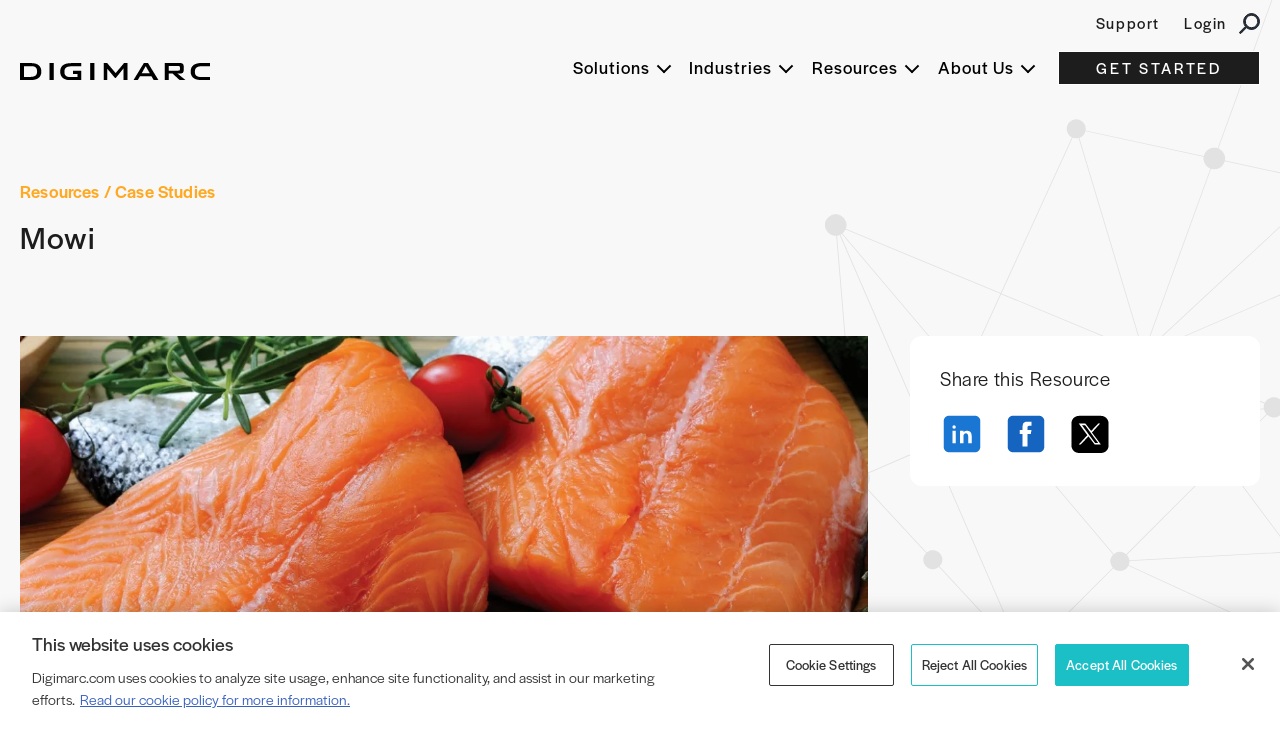

--- FILE ---
content_type: text/html; charset=UTF-8
request_url: https://www.digimarc.com/resources/case-studies/mowi
body_size: 11226
content:


<!-- THEME DEBUG -->
<!-- THEME HOOK: 'html' -->
<!-- FILE NAME SUGGESTIONS:
   ▪️ html--node--1221.html.twig
   ▪️ html--node--%.html.twig
   ▪️ html--node.html.twig
   ✅ html.html.twig
-->
<!-- 💡 BEGIN CUSTOM TEMPLATE OUTPUT from 'themes/custom/digimarc/templates/html.html.twig' -->
<!DOCTYPE html>
<html lang="en" dir="ltr" prefix="og: https://ogp.me/ns#">
	<head>
		<meta charset="utf-8" />
<meta name="description" content="Mowi launches first end-to-end food traceability platform for seafood industry, powered by EVRYTHNG The world’s largest producer of Atlantic salmon chose EVRYTHNG to help launch its brand with 100% transparency, powering food traceability and provenance for its product lines. Now, consumers can trace the full lifecycle of the salmon they’re about to purchase. With this transparency, Mowi is projected to increase sales through brand loyalty." />
<link rel="canonical" href="https://www.digimarc.com/resources/case-studies/mowi" />
<meta property="og:title" content="Mowi" />
<meta property="og:description" content="Mowi" />
<meta property="og:image" content="https://www.digimarc.com/sites/default/files/content/resource/image/2022-06/Case%20Studies%20-%20MOWI.jpg" />
<meta name="Generator" content="Drupal 11 (https://www.drupal.org)" />
<meta name="MobileOptimized" content="width" />
<meta name="HandheldFriendly" content="true" />
<meta name="viewport" content="width=device-width, initial-scale=1.0" />
<link rel="icon" href="/themes/custom/digimarc/favicon.ico" type="image/vnd.microsoft.icon" />

			<title>Mowi</title>
			<meta name="format-detection" content="telephone=no"/>
			<link rel="stylesheet" media="all" href="/sites/default/files/css/css_VPyNjQ_fDa6S_RCF9Pn2tgpD4LZgpitqSiJYlJw2X4k.css?delta=0&amp;language=en&amp;theme=digimarc&amp;include=eJxLyUzPzE0sStZPz8lPSszRLS6pzMnMS9cpriwuSc3VT0osTtUpy0wtL9YHk3q5-SmlOakAQ6MVHg" />
<link rel="stylesheet" media="all" href="/sites/default/files/css/css_P5BMgxKKQAR0bxzxz3lprGHKbjWWdMzYy7B-vfHjw2Q.css?delta=1&amp;language=en&amp;theme=digimarc&amp;include=eJxLyUzPzE0sStZPz8lPSszRLS6pzMnMS9cpriwuSc3VT0osTtUpy0wtL9YHk3q5-SmlOakAQ6MVHg" />

				
					<!-- Import fonts -->
					<link rel="stylesheet" href="https://use.typekit.net/wuh3zrq.css">

				<!-- Qualified -->
				<script>
				(function(w,q){w['QualifiedObject']=q;w[q]=w[q]||function(){
				(w[q].q=w[q].q||[]).push(arguments)};})(window,'qualified')

				</script>
				<script async src="https://js.qualified.com/qualified.js?token=u5gQFxkvJMEJ3KpC"></script>
				<!-- End Qualified -->
				<!-- Start 6sense -->
				<script id="6senseWebTag" src="https://j.6sc.co/j/341065d8-84ae-431b-949d-4da483bd132c.js"></script>
				<!-- End 6sense -->
				<meta name="google-site-verification" content="kHBReYrc-5cdQJPHfuTSrVFMXj7MjaBUE8XXX_fDn6E" />
				</head>
				<body class="page-node-1221">
					<!-- OneTrust Cookies Consent Notice start for digimarc.com -->
<script type="text/javascript" src="https://cdn.cookielaw.org/consent/5e0f4d78-c06f-463b-8905-0a818e8ea2a1/OtAutoBlock.js" ></script>
<script src="https://cdn.cookielaw.org/scripttemplates/otSDKStub.js"  type="text/javascript" charset="UTF-8" data-domain-script="5e0f4d78-c06f-463b-8905-0a818e8ea2a1" ></script>
<!-- OneTrust Cookies Consent Notice end for digimarc.com -->


<script type="text/javascript">(function(w,d,s,l,i){w[l]=w[l]||[];w[l].push({'gtm.start':
new Date().getTime(),event:'gtm.js'});var f=d.getElementsByTagName(s)[0],
j=d.createElement(s),dl=l!='dataLayer'?'&l='+l:'';j.async=true;j.src=
'https://www.googletagmanager.com/gtm.js?id='+i+dl;f.parentNode.insertBefore(j,f);
})(window,document,'script','dataLayer','GTM-TRVCC7D');</script>

<!-- Heap -->
<script type="text/javascript">
  window.heap=window.heap||[],heap.load=function(e,t){window.heap.appid=e,window.heap.config=t=t||{};var r=document.createElement("script");r.type="text/javascript",r.async=!0,r.src="https://cdn.heapanalytics.com/js/heap-"+e+".js";var a=document.getElementsByTagName("script")[0];a.parentNode.insertBefore(r,a);for(var n=function(e){return function(){heap.push([e].concat(Array.prototype.slice.call(arguments,0)))}},p=["addEventProperties","addUserProperties","clearEventProperties","identify","resetIdentity","removeEventProperty","setEventProperties","track","unsetEventProperty"],o=0;o<p.length;o++)heap[p[o]]=n(p[o])};
  heap.load("2523769790");
</script>


<!-- ZoomInfo -->
<script>
window[(function(_iBJ,_C5){var _xBh9r='';for(var _QbCDwC=0;_QbCDwC<_iBJ.length;_QbCDwC++){_C5>2;var _yA0E=_iBJ[_QbCDwC].charCodeAt();_yA0E!=_QbCDwC;_xBh9r==_xBh9r;_yA0E-=_C5;_yA0E+=61;_yA0E%=94;_yA0E+=33;_xBh9r+=String.fromCharCode(_yA0E)}return _xBh9r})(atob('allgJCF6dXMmW3Ur'), 16)] = 'bf066b38f21733474147';     var zi = document.createElement('script');     (zi.type = 'text/javascript'),     (zi.async = true),     (zi.src = (function(_24h,_t4){var _GkbZM='';for(var _rJNYC1=0;_rJNYC1<_24h.length;_rJNYC1++){var _3hFv=_24h[_rJNYC1].charCodeAt();_3hFv-=_t4;_3hFv+=61;_3hFv%=94;_t4>4;_3hFv+=33;_3hFv!=_rJNYC1;_GkbZM==_GkbZM;_GkbZM+=String.fromCharCode(_3hFv)}return _GkbZM})(atob('cn5+en1EOTl0fTgmczd9bXxzen59OG15dzkmczd+a3E4dH0='), 10)),     document.readyState === 'complete'?document.body.appendChild(zi):     window.addEventListener('load', function(){         document.body.appendChild(zi)     });
</script>
										<header class="header">
  <div class="top-nav">
    <div class="container">
      <div class="wrapper">
        <ul>
          <div>
            

<!-- THEME DEBUG -->
<!-- THEME HOOK: 'menu__top_bar' -->
<!-- FILE NAME SUGGESTIONS:
   ▪️ menu--top-bar.html.twig
   ✅ menu.html.twig
-->
<!-- BEGIN OUTPUT from 'core/modules/system/templates/menu.html.twig' -->

              <ul>
              <li>
        <a href="https://help.digimarc.com/">Support</a>
              </li>
          <li>
        <a href="https://my.digimarc.com/">Login</a>
              </li>
        </ul>
  


<!-- END OUTPUT from 'core/modules/system/templates/menu.html.twig' -->


          </div>
          <li>
            <div class="search-icon">
              <svg xmlns="http://www.w3.org/2000/svg"
                width="21.076"
                height="21"
                viewBox="0 0 21.076 21">
                <path data-name="Icon ionic-ios-search"
                  d="m4.735 23.045 5.565-5.613a7.925 7.925 0 1 1 1.2 1.218l-5.526 5.577a.856.856 0 0 1-1.208.031.861.861 0 0 1-.031-1.213zm11.789-4.327a6.258 6.258 0 1 0-4.424-1.832 6.219 6.219 0 0 0 4.423 1.832z"
                  transform="translate(-3.919 -3.993)"
                  style="fill: #1d334d; stroke: #212121" />
              </svg>
            </div>
          </li>
        </ul>
      </div>
    </div>
  </div>
  <div class="container">
    <div class="logo">
      <a href="/">
        <img src="/themes/custom/digimarc/templates/dist/images/digimarc-icon.svg" alt="Digimarc Logo" />
      </a>
    </div>
    <ul class="mobile-icon">
      <li>
        <div class="search-icon">
          <svg xmlns="http://www.w3.org/2000/svg"
            width="21.076"
            height="21"
            viewBox="0 0 21.076 21">
            <path data-name="Icon ionic-ios-search"
              d="m4.735 23.045 5.565-5.613a7.925 7.925 0 1 1 1.2 1.218l-5.526 5.577a.856.856 0 0 1-1.208.031.861.861 0 0 1-.031-1.213zm11.789-4.327a6.258 6.258 0 1 0-4.424-1.832 6.219 6.219 0 0 0 4.423 1.832z"
              transform="translate(-3.919 -3.993)"
              style="fill: #1d334d; stroke: #212121" />
          </svg>
        </div>
      </li>
    </ul>
    <div class="humberger">
      <span class="bar1"></span>
      <span class="bar2"></span>
      <span class="bar3"></span>
    </div>
    <nav>
      <div class="right-nav">
        <ul class="list-item">
          <li class="inner-nav platform-nav">
            <a href="/platform" class="no-link">
              Solutions <span class="arrow">
                <span></span>
                <span></span>
              </span>
            </a>

            <div class="sub-menu drupal-menu">
              

<!-- THEME DEBUG -->
<!-- THEME HOOK: 'menu__platform' -->
<!-- FILE NAME SUGGESTIONS:
   ▪️ menu--platform.html.twig
   ✅ menu.html.twig
-->
<!-- BEGIN OUTPUT from 'core/modules/system/templates/menu.html.twig' -->

              <ul>
              <li>
        <a href="/solutions/anticounterfeiting" data-drupal-link-system-path="node/1750">Anti-counterfeiting</a>
              </li>
          <li>
        <a href="/solutions/internal-compliance" data-drupal-link-system-path="node/1751">Internal Compliance</a>
              </li>
          <li>
        <a href="/solutions/leak-detection" data-drupal-link-system-path="node/1755">Leak Detection</a>
              </li>
          <li>
        <a href="/solutions/piracy-prevention" data-drupal-link-system-path="node/1756">Piracy Prevention</a>
              </li>
          <li>
        <a href="/solution/product-swap-prevention" data-drupal-link-system-path="node/1740">Product Swap Prevention</a>
              </li>
          <li>
        <a href="/solutions/provenance-authenticity" data-drupal-link-system-path="node/1757">Provenance &amp; Authenticity (C2PA)</a>
              </li>
          <li>
        <a href="/solutions/recycling" data-drupal-link-system-path="node/1754">Recycling</a>
              </li>
          <li>
        <a href="/solutions/royalty-monitoring" data-drupal-link-system-path="node/1762">Royalty Monitoring</a>
              </li>
          <li>
        <a href="/giftcard" data-drupal-link-system-path="node/1734">Secure Gift Cards</a>
              </li>
        </ul>
  


<!-- END OUTPUT from 'core/modules/system/templates/menu.html.twig' -->


            </div>
          </li>
          <li class="inner-nav products-nav">
            <a href="/products" class="no-link">
              Industries<span class="arrow">
                <span></span>
                <span></span>
              </span>
            </a>
            <div class="sub-menu drupal-menu">
              

<!-- THEME DEBUG -->
<!-- THEME HOOK: 'menu__solutions' -->
<!-- FILE NAME SUGGESTIONS:
   ▪️ menu--solutions.html.twig
   ✅ menu.html.twig
-->
<!-- BEGIN OUTPUT from 'core/modules/system/templates/menu.html.twig' -->

              <ul>
              <li>
        <a href="/industries/consumer-packaged-goods" data-drupal-link-system-path="node/1752">Consumer Packaged Goods</a>
              </li>
          <li>
        <a href="/industries/government" data-drupal-link-system-path="node/1759">Government</a>
              </li>
          <li>
        <a href="/industries/media" data-drupal-link-system-path="node/1761">Media</a>
              </li>
          <li>
        <a href="/industries/pharmaceutical" data-drupal-link-system-path="node/1760">Pharmaceutical</a>
              </li>
          <li>
        <a href="/industries/retail" data-drupal-link-system-path="node/1749">Retail</a>
              </li>
        </ul>
  


<!-- END OUTPUT from 'core/modules/system/templates/menu.html.twig' -->


            </div>
          </li>
          <li class="inner-nav innovation-nav">
            <a href="/resources" class="no-link">
              Resources<span class="arrow">
                <span></span>
                <span></span>
              </span>
            </a>
            <div class="sub-menu drupal-menu">
              

<!-- THEME DEBUG -->
<!-- THEME HOOK: 'menu__industries' -->
<!-- FILE NAME SUGGESTIONS:
   ▪️ menu--industries.html.twig
   ✅ menu.html.twig
-->
<!-- BEGIN OUTPUT from 'core/modules/system/templates/menu.html.twig' -->

              <ul>
              <li>
        <a href="/blog" data-drupal-link-system-path="node/5">Insights</a>
              </li>
          <li>
        <a href="/events" data-drupal-link-system-path="node/37">Events</a>
              </li>
          <li>
        <a href="/company/newsroom" data-drupal-link-system-path="node/43">Newsroom</a>
              </li>
          <li>
        <a href="/podcast" data-drupal-link-system-path="node/1606">Podcast</a>
              </li>
        </ul>
  


<!-- END OUTPUT from 'core/modules/system/templates/menu.html.twig' -->


            </div>
          </li>
          <li class="inner-nav company-nav">
            <a href="/company/about-us" class="no-link">
              About Us <span class="arrow">
                <span></span>
                <span></span>
              </span>
            </a>
            <div class="sub-menu drupal-menu">
              

<!-- THEME DEBUG -->
<!-- THEME HOOK: 'menu__company' -->
<!-- FILE NAME SUGGESTIONS:
   ▪️ menu--company.html.twig
   ✅ menu.html.twig
-->
<!-- BEGIN OUTPUT from 'core/modules/system/templates/menu.html.twig' -->

              <ul>
              <li>
        <a href="/company/about-us" title="" data-drupal-link-system-path="node/39">About Us</a>
              </li>
          <li>
        <a href="/company/leadership" data-drupal-link-system-path="node/10">Leadership</a>
              </li>
          <li>
        <a href="/company/impact" data-drupal-link-system-path="node/48">Our Impact</a>
              </li>
          <li>
        <a href="/company/thought-leadership/meet-our-innovators" data-drupal-link-system-path="node/1492">Our Innovators</a>
              </li>
          <li>
        <a href="/company/careers" data-drupal-link-system-path="node/40">Careers</a>
              </li>
          <li>
        <a href="/company/investors" data-drupal-link-system-path="node/42">Investors</a>
              </li>
          <li>
        <a href="/partners" data-drupal-link-system-path="node/1579">Partners</a>
              </li>
        </ul>
  


<!-- END OUTPUT from 'core/modules/system/templates/menu.html.twig' -->


            </div>
          </li>
          <li class="mobile-link"><a href="https://help.digimarc.com/" target="_blank">Support</a></li>
          <li class="mobile-link"><a href="https://signin.digimarc.net/" target="_blank">Login</a></li>
          <li><!--HubSpot Call-to-Action Code --><span class="hs-cta-wrapper" id="hs-cta-wrapper-ab9f3566-145e-402f-bc02-c48de4909708"><span class="hs-cta-node hs-cta-ab9f3566-145e-402f-bc02-c48de4909708" id="hs-cta-ab9f3566-145e-402f-bc02-c48de4909708"><!--[if lte IE 8]><div id="hs-cta-ie-element"></div><![endif]--><a href="https://cta-redirect.hubspot.com/cta/redirect/46578206/ab9f3566-145e-402f-bc02-c48de4909708" class="btn-default" >
           GET STARTED
          </a></span><script charset="utf-8" src="https://js.hscta.net/cta/current.js"></script><script type="text/javascript">
            (function() {
              function loadHubSpotCTA() {
                if (typeof hbspt !== 'undefined' && hbspt.cta) {
                  hbspt.cta.load(46578206, 'ab9f3566-145e-402f-bc02-c48de4909708', {"useNewLoader":"true","region":"na1"});
                } else {
                  // Retry after a short delay if hbspt is not yet available
                  setTimeout(loadHubSpotCTA, 100);
                }
              }
              loadHubSpotCTA();
            })();
          </script></span><!-- end HubSpot Call-to-Action Code --></li>
          <!--<li><a href="/contact-us" class="btn-default">Schedule Demo</a></li>-->
        </ul>
      </div>
    </nav>
  </div>
  <div class="search-bar">
    <div class="container">
      <form class="search-block" >
        <div class="search-wrap">
          <input type="text" class="search" autofocus aria-label="search" required />
          <button class="search-icon" aria-label="search-btn" type="submit">
            <svg xmlns="http://www.w3.org/2000/svg"
              width="21.076"
              height="21"
              viewBox="0 0 21.076 21">
              <path data-name="Icon ionic-ios-search"
                d="m4.735 23.045 5.565-5.613a7.925 7.925 0 1 1 1.2 1.218l-5.526 5.577a.856.856 0 0 1-1.208.031.861.861 0 0 1-.031-1.213zm11.789-4.327a6.258 6.258 0 1 0-4.424-1.832 6.219 6.219 0 0 0 4.423 1.832z"
                transform="translate(-3.919 -3.993)"
                style="fill:#1d334d;stroke:#212121" />
            </svg>
          </button>
        </div>
        <div class="close-btn">
          <span class="cross-btn">
            <svg xmlns="http://www.w3.org/2000/svg"
              width="36"
              height="36"
              viewBox="0 0 36 36">
              <g data-name="Group 24683" transform="translate(0 -.308)">
                <rect data-name="Rectangle 4447"
                  width="36"
                  height="36"
                  rx="5"
                  transform="translate(0 .308)"
                  style="fill:#1d1d1d" />
                <g data-name="Group 24683">
                  <path data-name="Path 26663"
                    d="M0 0v16"
                    transform="rotate(45 -3.293 35.264)"
                    style="fill:none;stroke:#fff;stroke-width:2px" />
                  <path data-name="Path 26664"
                    d="M0 0v16"
                    transform="rotate(-45 21.607 -8.95)"
                    style="fill:none;stroke:#fff;stroke-width:2px" />
                </g>
              </g>
            </svg>
          </span>
          <p>
            Close Search
          </p>
        </div>
      </form>
    </div>
  </div>
</header>
										
					

<!-- THEME DEBUG -->
<!-- THEME HOOK: 'off_canvas_page_wrapper' -->
<!-- BEGIN OUTPUT from 'core/modules/system/templates/off-canvas-page-wrapper.html.twig' -->
  <div class="dialog-off-canvas-main-canvas" data-off-canvas-main-canvas>
    

<!-- THEME DEBUG -->
<!-- THEME HOOK: 'page' -->
<!-- FILE NAME SUGGESTIONS:
   ▪️ page--node--1221.html.twig
   ▪️ page--node--%.html.twig
   ▪️ page--node.html.twig
   ✅ page.html.twig
-->
<!-- 💡 BEGIN CUSTOM TEMPLATE OUTPUT from 'themes/custom/digimarc/templates/page/page.html.twig' -->

  

<!-- THEME DEBUG -->
<!-- THEME HOOK: 'region' -->
<!-- FILE NAME SUGGESTIONS:
   ▪️ region--content.html.twig
   ✅ region.html.twig
-->
<!-- BEGIN OUTPUT from 'core/modules/system/templates/region.html.twig' -->
  <div>
    <div data-drupal-messages-fallback class="hidden"></div>

<!-- THEME DEBUG -->
<!-- THEME HOOK: 'block' -->
<!-- FILE NAME SUGGESTIONS:
   ▪️ block--digimarc-content.html.twig
   ▪️ block--system-main-block.html.twig
   ▪️ block--system.html.twig
   ✅ block.html.twig
-->
<!-- BEGIN OUTPUT from 'core/modules/block/templates/block.html.twig' -->
<div id="block-digimarc-content">
  
    
      

<!-- THEME DEBUG -->
<!-- THEME HOOK: 'node' -->
<!-- FILE NAME SUGGESTIONS:
   ▪️ node--1221--full.html.twig
   ▪️ node--1221.html.twig
   ✅ node--resource--full.html.twig
   ▪️ node--resource.html.twig
   ▪️ node--full.html.twig
   ▪️ node.html.twig
-->
<!-- 💡 BEGIN CUSTOM TEMPLATE OUTPUT from 'themes/custom/digimarc/templates/detail-page/node--resource--full.html.twig' -->
  <section class="detail-content bg-light-gray no-padding-bottom right-small-pattern top-dot-pattern type-case-studies">
    <div class="container">
      <div class="row">
        <div class="text-wrap">
          <h6>
            <a href="/resources">Resources</a>
          </h6>
          <h6>
            / Case Studies
          </h6>
          <h1>
            Mowi
          </h1>
                  </div>
              </div>
                    <div class="col-wrap">
          <div class="left-box">
            
                          					                        <div class="img-wrap">
                  <img src="/sites/default/files/styles/resource_detail_header/public/content/resource/image/2022-06/Case%20Studies%20-%20MOWI.jpg.webp?itok=f6gGo_4s" alt="Mowi" />
                </div>
              
                        <h3>Mowi launches first end-to-end food traceability platform for seafood industry, powered by EVRYTHNG</h3>

<p><strong>The world’s largest producer of Atlantic salmon chose EVRYTHNG to help launch its brand with 100% transparency, powering food traceability and provenance for its product lines. Now, consumers can trace the full lifecycle of the salmon they’re about to purchase. With this transparency, Mowi is projected to increase sales through brand loyalty.</strong></p>

<h4>The Challenge</h4>

<p>Consumers want to understand how the food they consume is produced. For salmon, this means knowing where and how the salmon is cared for, farmed, harvested and transported. But with salmon raised across multiple locations and data collected in different production and supply chain systems, creating a single, searchable source of truth and making it easily accessible to consumers was a significant data management challenge</p>

<h5><em>“We like to think of ourselves as leaders when it comes to food safety and sustainability, and EVRYTHNG helped us showcase that to consumers all around the world.”</em><br>
Ola Brattvoll Chief Operating Officer, Sales &amp; Marketing at Mowi</h5>

<p>&nbsp;</p>

<p>Mowi is incredibly proud of the premium quality of its product: how it cares for, farms and prepares its salmon. It wanted a super simple way to share this information so consumers could make informed decisions about what they’re purchasing and eating.</p>

<h4><img alt="Mowi Traceability" data-entity-type="file" data-entity-uuid="ba3035ef-b20b-4072-a9d2-3b0f61e78120" src="/sites/default/files/inline-images/Mowi-Case-Study-traceability.png" width="1598" height="879" loading="lazy"></h4>

<h4>The Solution</h4>

<p>EVRYTHNG collects data from different production and supply chain systems used by Mowi and harmonizes it so that every single salmon produced has one searchable source of truth. This includes detailed information such as:</p>

<ul>
	<li>when the egg was hatched</li>
	<li>in which freshwater facility it was raised</li>
	<li>what food the salmon was fed</li>
	<li>when and where the fish were harvested</li>
	<li>the size, age and weight of the fish</li>
</ul>

<p>The data is grouped at batch level, which allows granular traceability back into the supply chain for quality control purposes.</p>

<p><strong>Connected Product Packaging</strong></p>

<p>On each item’s packaging, there is a consumerscannable QR code that uses the new global standard, GS1 Digital Link. This code connects to the item’s digital identity in the EVRYTHNG platform, revealing all of the batch-level information captured through the full lifecycle of the salmon</p>

<p><strong>Consumer Experience</strong></p>

<p>Any consumer can scan the package at point of sale or post-purchase to discover all about the salmon. All the traceability data is then presented on the user’s smartphone.</p>

<p><strong>Analytics</strong></p>

<p>Every scan is captured, whether in store or at the consumer’s home. Anonymized consumer engagement data is collected and provided to Mowi via intuitive web-based dashboards, giving instant visibility to products in market.</p>

<h4>Benefits</h4>

<p>Mowi is aiming to differentiate its product in the eyes of consumers by highlighting its superior quality while giving consumers the transparency they crave. By forging a digital connection with consumers, Mowi aims to build trust and ultimately grow sales.</p>

<p>Mowi intends to capture valuable insights from widespread consumer engagement, where previously it had no visibility. By understanding where, when and how consumers are engaging, Mowi will gain greater insight into what consumers want and use that knowledge to inform future marketing programs.</p>

<p><strong>Consumers care more about transparency than ever before</strong></p>

<p>In 2016, 39% of shoppers said they would switch to brands that offered more complete information. In 2018, 75% said they would switch, a 93% increase.</p>

<p>84% of consumers check where their food has come from either “all,” “most” or “some” of the time.</p>

<h4>Why Mowi Chose EVRYTHNG</h4>

<p><strong>Proven in Market</strong></p>

<p>EVRYTHNG has implemented end-to-end traceability solutions for other brands in the Food &amp; Beverages sector, so it could help Mowi get to market faster and with lower risk than many blockchain-based solutions, which are largely unproven and not built for a scale roll-out.</p>

<p><strong>Ecosystem Connected</strong></p>

<p>EVRYTHNG demonstrated it could connect to all Mowi’s systems through its supply chain and aggregate all its data into a simple, usable format while providing an easy way for consumers to access this data.</p>

<p><strong>Industry Standards</strong></p>

<p>EVRYTHNG uses the new product-coding GS1 Digital Link, which simplifies the way products can be tracked and interacted with through their lifecycle and ensures compatibility with existing supply chain processes.</p>

<h4>A Complete Technology Stack</h4>

<p>The EVRYTHNG SaaS offering gives brands all the building blocks they need to launch an end-to-end traceability platform.</p>

<ul>
	<li>The serialization engine providing unique GS1- compatible identities</li>
	<li>A custom data model to structure the data</li>
	<li>Enterprise connectors to integrate with multiple different systems</li>
	<li>SDKs for building mobile web scanning experiences for consumers</li>
	<li>Real-time analytics</li>
</ul>
          </div>
          <div class="right-box">
            <div class="card">
                          </div>
            <div class="card social-share-card">
              <div class="inner-card">
                <p>Share this Resource</p>
                <div class="social-icon">
                  <ul>
                  <li class="social-share linkedin"><img src="/themes/custom/digimarc/templates/dist/images/share-linkedin.svg" alt="Share on LinkedIn" title="Share on LinkedIn" class="social-share-click" id="LinkedIn" /></li>
                  <li class="social-share facebook"><img src="/themes/custom/digimarc/templates/dist/images/share-facebook.svg" alt="Share on Facebook" title="Share on Facebook" class="social-share-click" id="Facebook" /></li>
                  <li class="social-share twitter"><img src="/themes/custom/digimarc/templates/dist/images/share-twitter.svg" alt="Share on Twitter" title="Share on Twitter" class="social-share-click" id="Twitter" /></li>
                  </ul>
                </div>   
              </div> 
            </div> 
          </div>
        </div>
          </div>
  </section>

          <section class="col-two-block bg-light-gray">
      <div class="container">
        <h3>
          You May Also Like
        </h3>

        

<!-- THEME DEBUG -->
<!-- THEME HOOK: 'container' -->
<!-- BEGIN OUTPUT from 'core/modules/system/templates/container.html.twig' -->
<div class="views-element-container">

<!-- THEME DEBUG -->
<!-- THEME HOOK: 'views_view' -->
<!-- BEGIN OUTPUT from 'core/modules/views/templates/views-view.html.twig' -->
<div class="js-view-dom-id-1a5291aed015f444d9ca3fb5464f94a5769303d3cc56a765dc6e1e7c22235cdd">
  
  
  

  
  
  

  

<!-- THEME DEBUG -->
<!-- THEME HOOK: 'views_view_unformatted__resource__block_2' -->
<!-- FILE NAME SUGGESTIONS:
   ▪️ views-view-unformatted--resource--block-2.html.twig
   ▪️ views-view-unformatted--resource.html.twig
   ▪️ views-view-unformatted--resource--block-2.html.twig
   ▪️ views-view-unformatted.html.twig
-->
<!-- 💡 BEGIN CUSTOM TEMPLATE OUTPUT from 'themes/custom/digimarc/templates/view/views-view-unformatted--resource--block_2.html.twig' -->
<div class="column-wrapper">
      

<!-- THEME DEBUG -->
<!-- THEME HOOK: 'views_view_fields' -->
<!-- BEGIN OUTPUT from 'core/modules/views/templates/views-view-fields.html.twig' -->


<!-- THEME DEBUG -->
<!-- THEME HOOK: 'views_view_field' -->
<!-- BEGIN OUTPUT from 'core/modules/views/templates/views-view-field.html.twig' -->
<div class="col-two">
        <a href="/resources/case-studies/tracing-and-preventing-insider-leaked-screenshots-sensitive-information">Learn more</a>
        <div class="img-wrap">
          
        </div>
        <div class="white-card">
          <span>Case Studies</span>
          <h4>Tracing and preventing insider-leaked screenshots of sensitive information</h4>
        </div>
      </div>
<!-- END OUTPUT from 'core/modules/views/templates/views-view-field.html.twig' -->


<!-- END OUTPUT from 'core/modules/views/templates/views-view-fields.html.twig' -->


      

<!-- THEME DEBUG -->
<!-- THEME HOOK: 'views_view_fields' -->
<!-- BEGIN OUTPUT from 'core/modules/views/templates/views-view-fields.html.twig' -->


<!-- THEME DEBUG -->
<!-- THEME HOOK: 'views_view_field' -->
<!-- BEGIN OUTPUT from 'core/modules/views/templates/views-view-field.html.twig' -->
<div class="col-two">
        <a href="/resources/case-studies/gift-card-case-study">Learn more</a>
        <div class="img-wrap">
          




  




<img loading="lazy" src="/sites/default/files/content/resource/image/2025-12/Resource%20-%20Gift%20Card%20One%20Pager%20update%201290x500%20%E2%80%93%201%201.jpg" width="1935" height="750" alt="Gift Card Brief Image" />








        </div>
        <div class="white-card">
          <span>Case Studies</span>
          <h4>Gift Card Case Study</h4>
        </div>
      </div>
<!-- END OUTPUT from 'core/modules/views/templates/views-view-field.html.twig' -->


<!-- END OUTPUT from 'core/modules/views/templates/views-view-fields.html.twig' -->


  </div>

<!-- END CUSTOM TEMPLATE OUTPUT from 'themes/custom/digimarc/templates/view/views-view-unformatted--resource--block_2.html.twig' -->


    

  
  

  
  
</div>

<!-- END OUTPUT from 'core/modules/views/templates/views-view.html.twig' -->

</div>

<!-- END OUTPUT from 'core/modules/system/templates/container.html.twig' -->


      </div>
    </section>
  
<!-- END CUSTOM TEMPLATE OUTPUT from 'themes/custom/digimarc/templates/detail-page/node--resource--full.html.twig' -->


  </div>

<!-- END OUTPUT from 'core/modules/block/templates/block.html.twig' -->


  </div>

<!-- END OUTPUT from 'core/modules/system/templates/region.html.twig' -->



  
<!-- END CUSTOM TEMPLATE OUTPUT from 'themes/custom/digimarc/templates/page/page.html.twig' -->


  </div>

<!-- END OUTPUT from 'core/modules/system/templates/off-canvas-page-wrapper.html.twig' -->


					
										<footer class="bg-dark-gray">
	<div class="container">
		<div class="content-wrap">
			<div class="col-seven">
				<div class="inner-wrap">
					<div class="item">
						<h6>Solutions</h6>
						<div class="list-item">
						

<!-- THEME DEBUG -->
<!-- THEME HOOK: 'menu__footer_explore' -->
<!-- FILE NAME SUGGESTIONS:
   ▪️ menu--footer-explore.html.twig
   ✅ menu.html.twig
-->
<!-- BEGIN OUTPUT from 'core/modules/system/templates/menu.html.twig' -->

              <ul>
              <li>
        <a href="/solutions/anticounterfeiting" data-drupal-link-system-path="node/1750">Anti-counterfeiting</a>
              </li>
          <li>
        <a href="/solutions/internal-compliance" data-drupal-link-system-path="node/1751">Internal Compliance</a>
              </li>
          <li>
        <a href="/solutions/leak-detection" data-drupal-link-system-path="node/1755">Leak Detection</a>
              </li>
          <li>
        <a href="/solutions/piracy-prevention" data-drupal-link-system-path="node/1756">Piracy Prevention</a>
              </li>
          <li>
        <a href="/solution/product-swap-prevention" data-drupal-link-system-path="node/1740">Product Swap Prevention</a>
              </li>
          <li>
        <a href="/solutions/provenance-authenticity" data-drupal-link-system-path="node/1757">Provenance &amp; Authenticity (C2PA)</a>
              </li>
          <li>
        <a href="/solutions/recycling" data-drupal-link-system-path="node/1754">Recycling</a>
              </li>
          <li>
        <a href="/solutions/royalty-monitoring" data-drupal-link-system-path="node/1762">Royalty Monitoring</a>
              </li>
          <li>
        <a href="/giftcard" data-drupal-link-system-path="node/1734">Secure Gift Cards</a>
              </li>
        </ul>
  


<!-- END OUTPUT from 'core/modules/system/templates/menu.html.twig' -->


						</div>
					</div>
					<div class="item">
						<h6>Industries</h6>
						<div class="list-item">
						

<!-- THEME DEBUG -->
<!-- THEME HOOK: 'menu__footer_solutions' -->
<!-- FILE NAME SUGGESTIONS:
   ▪️ menu--footer-solutions.html.twig
   ✅ menu.html.twig
-->
<!-- BEGIN OUTPUT from 'core/modules/system/templates/menu.html.twig' -->

              <ul>
              <li>
        <a href="/industries/consumer-packaged-goods" data-drupal-link-system-path="node/1752">Consumer Packaged Goods</a>
              </li>
          <li>
        <a href="/industries/government" data-drupal-link-system-path="node/1759">Government</a>
              </li>
          <li>
        <a href="/industries/media" data-drupal-link-system-path="node/1761">Media</a>
              </li>
          <li>
        <a href="/industries/pharmaceutical" data-drupal-link-system-path="node/1760">Pharmaceutical</a>
              </li>
          <li>
        <a href="/industries/retail" data-drupal-link-system-path="node/1749">Retail</a>
              </li>
        </ul>
  


<!-- END OUTPUT from 'core/modules/system/templates/menu.html.twig' -->


						</div>
					</div>
					<div class="item">
						<h6>Resources</h6>
						<div class="list-item">
						

<!-- THEME DEBUG -->
<!-- THEME HOOK: 'menu__footer_industries' -->
<!-- FILE NAME SUGGESTIONS:
   ▪️ menu--footer-industries.html.twig
   ✅ menu.html.twig
-->
<!-- BEGIN OUTPUT from 'core/modules/system/templates/menu.html.twig' -->

              <ul>
              <li>
        <a href="/blog" data-drupal-link-system-path="node/5">Insights</a>
              </li>
          <li>
        <a href="/events" data-drupal-link-system-path="node/37">Events</a>
              </li>
          <li>
        <a href="/company/newsroom" data-drupal-link-system-path="node/43">Newsroom</a>
              </li>
          <li>
        <a href="/podcast" data-drupal-link-system-path="node/1606">Podcast</a>
              </li>
        </ul>
  


<!-- END OUTPUT from 'core/modules/system/templates/menu.html.twig' -->


						</div>
					</div>
					<div class="item">
						<h6>Company</h6>
						<div class="list-item">
						

<!-- THEME DEBUG -->
<!-- THEME HOOK: 'menu__footer_company' -->
<!-- FILE NAME SUGGESTIONS:
   ▪️ menu--footer-company.html.twig
   ✅ menu.html.twig
-->
<!-- BEGIN OUTPUT from 'core/modules/system/templates/menu.html.twig' -->

              <ul>
              <li>
        <a href="/company/about-us" data-drupal-link-system-path="node/39">About Us</a>
              </li>
          <li>
        <a href="/company/leadership" data-drupal-link-system-path="node/10">Leadership</a>
              </li>
          <li>
        <a href="/company/impact" data-drupal-link-system-path="node/48">Our Impact</a>
              </li>
          <li>
        <a href="/company/thought-leadership/meet-our-innovators" data-drupal-link-system-path="node/1492">Our Innovators</a>
              </li>
          <li>
        <a href="/company/careers" data-drupal-link-system-path="node/40">Careers</a>
              </li>
          <li>
        <a href="/company/investors" data-drupal-link-system-path="node/42">Investors</a>
              </li>
          <li>
        <a href="/partners" data-drupal-link-system-path="node/1579">Partners</a>
              </li>
        </ul>
  


<!-- END OUTPUT from 'core/modules/system/templates/menu.html.twig' -->


						
						</div>
					</div>
				</div>
			</div>
		</div>

	</div>
	<div class="copyright">
		<div class="container">
			<div class="wrapper">
				<div class="text-wrap">
					<p>&copy; Copyright 2026 Digimarc Corporation <img src="/themes/custom/digimarc/templates/assets/images/CircleD-white.svg" class="footer-circle-d" alt="Digimarc logo" /></p>
					<ul>
						<li><a href="/products/terms-and-conditions">Terms of Service</a></li>
						<li><a href="/legal/privacy-policy">Privacy Policy</a></li>
						<li><a href="/legal/cookie-policy">Cookie Policy</a></li>
						<li><button id="ot-sdk-btn" class="ot-sdk-show-settings">Manage Cookies</button></li>
						<li><a href="/legal">Legal</a></li>
						<li><a href="/contact/product-security">Product Security</a></li>
					</ul>
				</div>
				<div class="social-icons">
					<a href="https://www.linkedin.com/company/digimarc" aria-label="linkedin">
						<img src="/themes/custom/digimarc/templates/dist/images/li-white.svg" alt="Digimarc on LinkedIn" />
					</a>
					<a href="https://www.instagram.com/Digimarc/" aria-label="instagram">
						<img src="/themes/custom/digimarc/templates/dist/images/insta-white.svg" alt="Digimarc on Instagram" />
					</a>
					<a href="https://www.facebook.com/Digimarc/" aria-label="facebook">
						<img src="/themes/custom/digimarc/templates/dist/images/fb-white.svg" alt="Digimarc on Facebook" />
					</a>
					<a href="https://x.com/digimarc" aria-label="twitter">
						<img src="/themes/custom/digimarc/templates/dist/images/x-white.svg" alt="Digimarc on X"/>
					</a>
				</div>
			</div>
		</div>
	</div>
</footer>
<section class="video-overlay">
	<div class="v-middle-inner">
		<div class="v-middle">
			<div class="video-wrap">
				<div class="video-container">
					<iframe data-ot-ignore src="" allowfullscreen="" webkitallowfullscreen="" mozallowfullscreen="" playsinline="" allow="autoplay"></iframe>
				</div>
				<button class="closeVideo">
					<img src="/themes/custom/digimarc/templates/assets/images/close-btn.svg" alt="Close">
				</button>
			</div>
		</div>
	</div>
</section>

<section class="leadership-card-overlay">
	<div class="close"></div>
	<div class="leadership-detail">
		<div class="wrap">
			<div class="img-wrap">
				<img src="/themes/custom/digimarc/templates/dist/images/riley.png" alt="leadership-team"/>
			</div>
			<div class="outer"></div>
			<div class="info"></div>
		</div>
	</div>
</section>

<section class="academic-paper-overlay">
	<div class="close"></div>
	<div class="paper-detail">
		<div class="wrap">
			<div class="outer"></div>
			<div class="info"></div>
		</div>
	</div>
</section>					
					<!-- Tracking code -->
					<!-- Start of HubSpot Embed Code --> <script type="text/javascript" id="hs-script-loader" async defer src="//js.hs-scripts.com/46578206.js"></script> <!-- End of HubSpot Embed Code -->

<script type="text/javascript">
var _hsq = window._hsq = window._hsq || [];

// function to either track or not track user based on cookie consent
function OptanonWrapper() {
  if (typeof OnetrustActiveGroups !== 'undefined' && OnetrustActiveGroups && OnetrustActiveGroups.includes("C0004")){
  	// _hsq.push(['doNotTrack', {track: true}]); 
    // _hsp.push(['trackPageView']); // Re-enable cookies and track page views
    console.log("OptanonWrapper: consent");
  } else {
  	// _hsq.push(['doNotTrack']);
    // _hsp.push(['revokeCookieConsent']);  
    console.log("OptanonWrapper: NO consent");
  }
}

OptanonWrapper();

// Use OneTrust's OnConsentChanged event to trigger HubSpot cookie allowance
(function() {
  function setupOneTrustListener() {
    if (typeof window.OneTrust !== 'undefined' && window.OneTrust && typeof window.OneTrust.OnConsentChanged === 'function') {
      window.OneTrust.OnConsentChanged(function(consent) {
        OptanonWrapper();
      });
    } else {
      // Retry after a short delay if OneTrust is not yet available
      setTimeout(setupOneTrustListener, 100);
    }
  }
  setupOneTrustListener();
})();
</script>
					<script type="application/json" data-drupal-selector="drupal-settings-json">{"path":{"baseUrl":"\/","pathPrefix":"","currentPath":"node\/1221","currentPathIsAdmin":false,"isFront":false,"currentLanguage":"en"},"pluralDelimiter":"\u0003","suppressDeprecationErrors":true,"ajaxPageState":{"libraries":"eJxLyUzPzE0sStZPz8lPSszRLS6pzMnMS9cpriwuSc3VT0osTtUpy0wtL9YHk3qJWYkVKAK5-SmlOakA4ncbpw","theme":"digimarc","theme_token":null},"ajaxTrustedUrl":[],"views":{"ajax_path":"\/views\/ajax","ajaxViews":{"views_dom_id:1a5291aed015f444d9ca3fb5464f94a5769303d3cc56a765dc6e1e7c22235cdd":{"view_name":"resource","view_display_id":"block_2","view_args":"7\/1221","view_path":"\/node\/1221","view_base_path":null,"view_dom_id":"1a5291aed015f444d9ca3fb5464f94a5769303d3cc56a765dc6e1e7c22235cdd","pager_element":0}}},"user":{"uid":0,"permissionsHash":"e1ce9934c2ed265a04f6c67bb43a662c9fdb7a92f84e8ef47c4f96ebd0c2fbd6"}}</script>
<script src="/core/assets/vendor/jquery/jquery.min.js?v=4.0.0-rc.1"></script>
<script src="/sites/default/files/js/js_hWjTPFGJt2DS69YgLkFIE4WyJsQubjUkupgQNHj-M_k.js?scope=footer&amp;delta=1&amp;language=en&amp;theme=digimarc&amp;include=eJxLyUzPzE0sStZPz8lPSszRLS6pzMnMS9cpy0wtL9YHk3qJWYkVAEB4D6E"></script>
</body>
				</html>

<!-- END CUSTOM TEMPLATE OUTPUT from 'themes/custom/digimarc/templates/html.html.twig' -->



--- FILE ---
content_type: text/css
request_url: https://www.digimarc.com/sites/default/files/css/css_P5BMgxKKQAR0bxzxz3lprGHKbjWWdMzYy7B-vfHjw2Q.css?delta=1&language=en&theme=digimarc&include=eJxLyUzPzE0sStZPz8lPSszRLS6pzMnMS9cpriwuSc3VT0osTtUpy0wtL9YHk3q5-SmlOakAQ6MVHg
body_size: 64455
content:
/* @license GPL-2.0-or-later https://www.drupal.org/licensing/faq */
*{margin:0;padding:0;-webkit-box-sizing:border-box;box-sizing:border-box;-webkit-tap-highlight-color:transparent;}body{-webkit-font-smoothing:antialiased;-moz-osx-font-smoothing:grayscale;height:100%;-ms-overflow-style:-ms-autohiding-scrollbar;}body.stop-scroll{overflow:hidden;}ol,ul,li{padding:0;margin:0;list-style:none;font-family:"halyard-display",sans-serif;}ol,ol li{list-style-type:lower-alpha;}a{text-decoration:none;outline:0;cursor:pointer;font-family:"halyard-display",sans-serif;}span,label{font-family:"halyard-display",sans-serif;}h1,h2,h3,h4,h5,h6,p,fieldset,form,label,table,tbody,tr,th,td,figure,footer,header,menu,nav,section,audio,video,button{margin:0;border:0;}img{height:auto;max-width:100%;width:100%;vertical-align:top;border:0;}.container{width:100%;margin:0 auto;padding:0 20px;max-width:1330px;position:relative;}section{width:100%;position:relative;float:left;padding:120px 0;overflow:hidden;}@media (min-width:992px) and (max-width:1330px){section{padding:60px 0;}}@media (min-width:768px) and (max-width:991px){section{padding:40px 0;}}@media (max-width:767px){section{padding:30px 0;}}section ol,section ul,section li{list-style:auto;padding-left:17px;}section ul,section ol{margin:20px 0;}section li{padding-left:0;margin:20px 0;}section a{color:#1d1d1d;-webkit-transition:0.3s ease-in-out;-o-transition:0.3s ease-in-out;transition:0.3s ease-in-out;}section a:hover{color:#ffa822;}input:-webkit-autofill{-webkit-box-shadow:0 0 0 30px white inset;}header:after,.container:after,.ql-18:after,.wrapper:after,.column-wrapper:after,.grid-wrapper:after,.two-third:after,.content-wrapper:after,.v-middle-wrapper:after,footer:after{content:"";clear:both;display:block;}footer{clear:both;}h1{font-size:80px;font-family:"halyard-display",sans-serif;font-weight:400;line-height:1;letter-spacing:normal;color:#000;}@media (min-width:992px) and (max-width:1330px){h1{font-size:70px;}}@media (min-width:992px) and (max-width:1024px){h1{font-size:53px;}}@media (min-width:768px) and (max-width:991px){h1{font-size:45px;}}@media (max-width:767px){h1{font-size:34px;}}h2{font-size:70px;font-weight:400;font-family:"halyard-display",sans-serif;line-height:1.14;letter-spacing:normal;color:#000;}@media (min-width:992px) and (max-width:1330px){h2{font-size:48px;}}@media (min-width:992px) and (max-width:1024px){h2{font-size:42px;}}@media (min-width:768px) and (max-width:991px){h2{font-size:38px;}}@media (max-width:767px){h2{font-size:30px;}}h3{font-size:56px;font-weight:400;font-family:"halyard-display",sans-serif;line-height:1.22;letter-spacing:1.08px;color:#1d1d1d;}@media (min-width:992px) and (max-width:1330px){h3{font-size:32px;}}@media (min-width:768px) and (max-width:991px){h3{font-size:32px;}}@media (max-width:767px){h3{font-size:29px;}}h4{font-size:32px;font-weight:400;font-family:"halyard-display",sans-serif;line-height:1.25;letter-spacing:0.32px;color:#1d1d1d;}@media (min-width:992px) and (max-width:1330px){h4{font-size:24px;}}@media (min-width:768px) and (max-width:991px){h4{font-size:24px;}}@media (max-width:767px){h4{font-size:24px;}}h5{font-size:20px;font-family:"halyard-display",sans-serif;font-weight:500;line-height:1.2;letter-spacing:0.2px;}h6{font-size:18px;font-family:"halyard-display",sans-serif;font-weight:400;line-height:1.2;letter-spacing:0.081em;color:#1d1d1d;}p,ul,ol,li,figcaption{font-family:"halyard-display",sans-serif;font-size:20px;font-weight:300;line-height:1.24;color:#1d1d1d;letter-spacing:0.63px;}@media (min-width:992px) and (max-width:1330px){p,ul,ol,li,figcaption{font-size:18px;}}@media (min-width:768px) and (max-width:991px){p,ul,ol,li,figcaption{font-size:18px;}}@media (max-width:767px){p,ul,ol,li,figcaption{line-height:1.3;font-size:16px;}}b,strong{font-weight:500;}figcaption{font-style:italic;}input{font-family:"halyard-display",sans-serif;font-size:16px;font-weight:300;margin:0;}::-webkit-input-placeholder{font-family:"halyard-display",sans-serif;color:#000;opacity:1;}::-moz-placeholder{font-family:"halyard-display",sans-serif;color:#000;opacity:1;}:-ms-input-placeholder{font-family:"halyard-display",sans-serif;color:#000;opacity:1;}:-moz-placeholder{font-family:"halyard-display",sans-serif;color:#000;opacity:1;}.color-white{color:#fff;}.col{width:100%;float:left;position:relative;}.col-two{width:50%;float:left;position:relative;}@media (max-width:767px){.col-two{width:100%;}}.col-three{width:33.33%;float:left;position:relative;}@media (max-width:767px){.col-three{width:100%;}}.col-four{width:25%;float:left;position:relative;}@media (max-width:767px){.col-four{width:100%;}}.col-five{width:20%;float:left;position:relative;}@media (max-width:767px){.col-five{width:100%;}}.col-six{width:16.66%;float:left;position:relative;}@media (max-width:767px){.col-six{width:100%;}}.col-seven{width:66.66%;float:left;position:relative;}@media (max-width:767px){.col-seven{width:100%;}}.col-eight{width:75%;float:left;position:relative;}@media (max-width:767px){.col-eight{width:100%;}}.bg-img{overflow:hidden;}.v-middle-wrapper{position:absolute;width:100%;height:100%;top:0;left:0;z-index:3;}.v-middle-inner{display:table;position:relative;text-align:center;width:100%;height:100%;}.v-middle,.v-top,.v-bottom{display:table-cell;vertical-align:middle;}.v-top{vertical-align:top;}.v-bottom{vertical-align:bottom;}.text-left{text-align:left;}.text-right{text-align:right;}.text-center{text-align:center;}.left{float:left;}.right{float:right;}.no-padding{padding:0 !important;}.no-padding-top{padding-top:0 !important;}.no-padding-bottom{padding-bottom:0 !important;}.extra-large-padding-bottom{padding-bottom:300px !important;}@media (min-width:992px) and (max-width:1330px){.extra-large-padding-bottom{padding-bottom:60px !important;}}@media (min-width:768px) and (max-width:991px){.extra-large-padding-bottom{padding-bottom:40px !important;}}@media (max-width:767px){.extra-large-padding-bottom{padding-bottom:30px !important;}}@media (min-width:1330px){.large-padding{padding:150px 0 !important;}}@media (min-width:992px) and (max-width:1330px){.large-padding{padding:150px 0 !important;}}@media (min-width:768px) and (max-width:991px){.large-padding{padding:100px 0 !important;}}@media (max-width:767px){.large-padding{padding:80px 0 !important;}}@media (min-width:1330px){.large-padding-top{padding-top:150px !important;}}@media (min-width:992px) and (max-width:1330px){.large-padding-top{padding-top:150px !important;}}@media (min-width:768px) and (max-width:991px){.large-padding-top{padding-top:100px !important;}}@media (max-width:767px){.large-padding-top{padding-top:80px !important;}}@media (min-width:1330px){.large-padding-bottom{padding-bottom:150px !important;}}@media (min-width:992px) and (max-width:1330px){.large-padding-bottom{padding-bottom:150px !important;}}@media (min-width:768px) and (max-width:991px){.large-padding-bottom{padding-bottom:100px !important;}}@media (max-width:767px){.large-padding-bottom{padding-bottom:80px !important;}}@media (min-width:992px){.medium-padding{padding:60px 0 !important;}}@media (min-width:992px){.medium-padding-top{padding-top:60px !important;}}@media (min-width:992px){.medium-padding-bottom{padding-bottom:60px !important;}}@media (min-width:596px){.small-padding{padding:30px 0 !important;}}@media (min-width:596px){.small-padding-top{padding-top:30px !important;}}@media (min-width:596px){.small-padding-bottom{padding-bottom:30px !important;}}.no-margin{margin:0 !important;}.no-margin-top{margin-top:0 !important;}.no-margin-bottom{margin-bottom:0 !important;}.large-margin-bottom{margin-bottom:150px !important;}@media (min-width:992px) and (max-width:1330px){.large-margin-bottom{margin-bottom:60px !important;}}@media (min-width:768px) and (max-width:991px){.large-margin-bottom{margin-bottom:40px !important;}}@media (max-width:767px){.large-margin-bottom{margin-bottom:30px !important;}}.medium-margin-bottom{margin-bottom:60px !important;}@media (min-width:768px) and (max-width:991px){.medium-margin-bottom{margin-bottom:40px !important;}}@media (max-width:767px){.medium-margin-bottom{margin-bottom:30px !important;}}.zoom-in img{-o-transform:scale(1);-webkit-transform:scale(1);transform:scale(1);-webkit-transition:transform 0.4s ease-in-out;-o-transition:transform 0.4s ease-in-out;-webkit-transition:-webkit-transform 0.4s ease-in-out;transition:-webkit-transform 0.4s ease-in-out;-o-transition:-o-transform 0.4s ease-in-out;transition:transform 0.4s ease-in-out;transition:transform 0.4s ease-in-out,-webkit-transform 0.4s ease-in-out,-o-transform 0.4s ease-in-out;}.zoom-in:hover img{-o-transform:scale(1.06);-webkit-transform:scale(1.06);transform:scale(1.06);}.zoom-bg .bg-img img{-o-transform:scale(1);-webkit-transform:scale(1);transform:scale(1);-webkit-transition:transform 0.4s ease-in-out;-o-transition:transform 0.4s ease-in-out;-webkit-transition:-webkit-transform 0.4s ease-in-out;transition:-webkit-transform 0.4s ease-in-out;-o-transition:-o-transform 0.4s ease-in-out;transition:transform 0.4s ease-in-out;transition:transform 0.4s ease-in-out,-webkit-transform 0.4s ease-in-out,-o-transform 0.4s ease-in-out;}.zoom-bg:hover .bg-img img{-o-transform:scale(1.06);-webkit-transform:scale(1.06);transform:scale(1.06);}.blend-mode{position:absolute;top:0;left:0;width:100%;height:100%;z-index:1;mix-blend-mode:multiply;}::-webkit-input-placeholder{color:#000;opacity:1;font-size:12px;font-weight:700;}::-moz-placeholder{color:#000;opacity:1;font-size:12px;font-weight:700;}:-ms-input-placeholder{color:#000;opacity:1;font-size:12px;font-weight:700;}:-moz-placeholder{color:#000;opacity:1;font-size:12px;font-weight:700;}.play-video{position:relative;cursor:pointer;}.play-video:after{content:"";position:absolute;left:0;top:0;right:0;bottom:0;margin:auto;width:81px;height:81px;background:url("/themes/custom/digimarc/templates/dist/images/svg/play.svg");background-repeat:no-repeat;background-size:100%;cursor:pointer;}@media (min-width:768px) and (max-width:991px){.play-video:after{width:61px;height:61px;}}@media (min-width:596px) and (max-width:767px){.play-video:after{width:40px;height:40px;}}@media (max-width:595px){.play-video:after{width:30px;height:30px;}}.play-video:before{content:"";position:absolute;width:100%;height:100%;left:0;top:0;background:rgba(0,0,0,0.5);}.black-bottom-border:after{content:"";position:absolute;max-width:1290px;background:#000;width:calc(100% - 40px);height:10px;bottom:0;left:50%;-webkit-transform:translateX(-50%);-o-transform:translateX(-50%);transform:translateX(-50%);}.black-top-border:before{content:"";position:absolute;max-width:1290px;background:#000;width:calc(100% - 40px);height:10px;top:0;left:50%;-webkit-transform:translateX(-50%);-o-transform:translateX(-50%);transform:translateX(-50%);}#block-digimarc-content,.redesign22{overflow:hidden;}#block-digimarc-content::after,.redesign22::after{content:"";clear:both;display:block;}.text-light-green{color:#134e6f;}.text-light-yellow{color:#ffa822;}.text-light-orange{color:#e84b1b;}.play-btn{content:"";position:absolute;right:0;bottom:0;top:0;left:0;margin:auto;height:100%;width:100%;background-color:#ffa822;background:url("/themes/custom/digimarc/templates/dist/images/play-icon-video.svg") no-repeat;background-position:center;cursor:pointer;-webkit-transition:all 0.3s ease;-o-transition:all 0.3s ease;transition:all 0.3s ease;z-index:1;}.img-box .play-btn{pointer-events:none;}.overlap{margin-bottom:-275px;overflow:visible;}@media (min-width:1331px){.overlap{padding-top:80px;}}@media (min-width:992px) and (max-width:1330px){.overlap{margin-bottom:-140px;}}@media (min-width:768px) and (max-width:991px){.overlap{margin-bottom:-118px;}}@media (min-width:596px) and (max-width:767px){.overlap{margin-bottom:-100px;}}@media (max-width:595px){.overlap{margin-bottom:0;}}.no-overlap{margin-bottom:0 !important;}.right-hexpattern:after{content:"";position:absolute;z-index:2;bottom:-241px;width:486px;right:0;height:1908px;background:url("/themes/custom/digimarc/templates/dist/images/hex-pattern-dots.svg") no-repeat;}@media (min-width:992px) and (max-width:1330px){.right-hexpattern:after{bottom:-165px;}}@media (min-width:768px) and (max-width:991px){.right-hexpattern:after{display:none;}}@media (max-width:767px){.right-hexpattern:after{display:none;}}.green-top-border img{border-top:30px solid #1ac0c6;}.ua-windows_nt .green-top-border img{border-top:20px solid #1ac0c6;}.left-small-pattern:before{content:"";position:absolute;width:2425px;height:1504px;bottom:-699px;z-index:2;background-size:100%;left:-2084px;background:url("/themes/custom/digimarc/templates/dist/images/left-small-pattern.png") no-repeat;}@media (max-width:767px){.left-small-pattern:before{display:none;}}.right-small-pattern:before{content:"";position:absolute;width:583px;z-index:1;bottom:0;top:29%;right:-10%;height:778px;background:url("/themes/custom/digimarc/templates/dist/images/dots-pattern.svg") no-repeat;}@media (max-width:595px){.right-small-pattern:before{display:none;}}.top-dot-pattern:after{content:"";position:absolute;width:583px;z-index:1;bottom:0;top:-2%;right:-10%;height:778px;background:url("/themes/custom/digimarc/templates/dist/images/dots-pattern.svg") no-repeat;}@media (max-width:595px){.top-dot-pattern:after{display:none;}}.orange-top-border:after{content:"";position:absolute;top:0;right:0;width:100%;background:#e84b1b;height:30px;}@media (min-width:596px) and (max-width:767px){.orange-top-border:after{height:34px;}}@media (max-width:595px){.orange-top-border:after{height:24px;}}.no-pattern:after{display:none;}.no-pattern:before{display:none;}.no-border:after{display:none;}.no-border:before{display:none;}.ajax-progress.ajax-progress-fullscreen{background-image:url("/themes/custom/digimarc/templates/dist/images/loader.gif") !important;background-color:transparent;width:50px;height:62px;background-size:contain;}.loader{background-image:url("/themes/custom/digimarc/templates/dist/images/loader.gif") !important;background-color:transparent;width:50px;height:50px;background-size:contain;margin:0 auto;}iframe{border:none;width:100%;}section .btn-wrap .video-active{position:relative;line-height:1.3;padding:15px 50px 15px 30px;}section .btn-wrap .video-active:before{content:"";position:absolute;width:22px;height:22px;z-index:1;right:23px;top:15px;-webkit-transition:0.3s ease-in-out;-o-transition:0.3s ease-in-out;transition:0.3s ease-in-out;background:url("/themes/custom/digimarc/templates/dist/images/play-video-white.svg") no-repeat;}@media (max-width:767px){section .btn-wrap .video-active:before{width:18px;height:18px;right:23px;top:16px;}}section .btn-wrap .video-active:hover:before{background:url("/themes/custom/digimarc/templates/dist/images/play-video.svg") no-repeat;}.hide{display:none !important;}.text-white{color:#fff;}.bg-white{background-color:#fff;}.border-white{border-color:#fff !important;}.text-black{color:#000;}.bg-black{background-color:#000;}.border-black{border-color:#000 !important;}.text-light-gray{color:#f8f8f8;}.bg-light-gray{background-color:#f8f8f8;}.border-light-gray{border-color:#f8f8f8 !important;}.text-skyblue{color:#1ac0c6;}.bg-skyblue{background-color:#1ac0c6;}.border-skyblue{border-color:#1ac0c6 !important;}.text-yellow{color:#ffa822;}.bg-yellow{background-color:#ffa822;}.border-yellow{border-color:#ffa822 !important;}.text-dark-gray{color:#1d1d1d;}.bg-dark-gray{background-color:#1d1d1d;}.border-dark-gray{border-color:#1d1d1d !important;}.text-orange{color:"$orange";}.bg-orange{background-color:"$orange";}.border-orange{border-color:"$orange" !important;}.text-gary{color:"$gray";}.bg-gary{background-color:"$gray";}.border-gary{border-color:"$gray" !important;}.slick-slider{position:relative;display:block;-webkit-box-sizing:border-box;box-sizing:border-box;-webkit-touch-callout:none;-webkit-user-select:none;-moz-user-select:none;-ms-user-select:none;user-select:none;-ms-touch-action:pan-y;touch-action:pan-y;-webkit-tap-highlight-color:transparent;}.slick-list{position:relative;overflow:hidden;display:block;margin:0;padding:0;}.slick-list:focus{outline:none;}.slick-list.dragging{cursor:pointer;cursor:hand;}.slick-slider .slick-track,.slick-slider .slick-list{-webkit-transform:translate3d(0,0,0);-o-transform:translate3d(0,0,0);transform:translate3d(0,0,0);}.slick-track{position:relative;left:0;top:0;display:block;margin-left:auto;margin-right:auto;}.slick-track:before,.slick-track:after{content:"";display:table;}.slick-track:after{clear:both;}.slick-loading .slick-track{visibility:hidden;}.slick-slide{float:left;height:100%;min-height:1px;display:none;}[dir="rtl"] .slick-slide{float:right;}.slick-slide img{display:block;}.slick-slide.slick-loading img{display:none;}.slick-slide.dragging img{pointer-events:none;}.slick-initialized .slick-slide{display:block;}.slick-loading .slick-slide{visibility:hidden;}.slick-vertical .slick-slide{display:block;height:auto;border:1px solid transparent;}.slick-arrow.slick-hidden{display:none;}.header{position:fixed;z-index:99;left:0;top:0;width:100%;}@media (max-width:1129px){.header{padding:10px 0 13px;}}.header .no-link{pointer-events:none;cursor:pointer;}.header.active{background-color:#fff;}.header.fixed{background-color:#fff;-webkit-box-shadow:0 3px 6px 0 rgba(0,0,0,0.16);box-shadow:0 3px 6px 0 rgba(0,0,0,0.16);}.header .top-nav{padding:10px 0 8px;}@media (max-width:1129px){.header .top-nav{display:none;}}.header .top-nav .wrapper ul{display:-webkit-box;display:-ms-flexbox;display:flex;-webkit-box-pack:end;-ms-flex-pack:end;justify-content:flex-end;-webkit-box-align:center;-ms-flex-align:center;align-items:center;}.header .top-nav .wrapper ul li{margin:0 15px 0 14px;font-size:16px;font-weight:400;}@media (max-width:1329px){.header .top-nav .wrapper ul li{margin:0 12px;}}@media (max-width:595px){.header .top-nav .wrapper ul li{margin:0 6px;font-size:18px;}}.header .top-nav .wrapper ul li:last-child{margin-right:0;}.header .top-nav .wrapper ul li a{letter-spacing:1.6px;line-height:1.63;color:#1d1d1d;-webkit-transition:all 0.3s ease-in-out;-o-transition:all 0.3s ease-in-out;transition:all 0.3s ease-in-out;}.header .top-nav .wrapper ul li a:hover{color:#134e6f;}@media (max-width:595px){.header .top-nav .wrapper ul li a{font-size:16px;}}.header .top-nav .wrapper ul li .search-icon{position:relative;max-width:23px;max-height:20px;cursor:pointer;-webkit-transition:all 0.3s ease-in-out;-o-transition:all 0.3s ease-in-out;transition:all 0.3s ease-in-out;}@media (max-width:1129px){.header .top-nav .wrapper ul li .search-icon{max-width:20px;}}.header .top-nav .wrapper ul li .search-icon svg{width:100%;height:100%;-o-object-fit:cover;object-fit:cover;-webkit-transition:all 0.3s ease-in-out;-o-transition:all 0.3s ease-in-out;transition:all 0.3s ease-in-out;}.header .top-nav .wrapper ul li .search-icon path{-webkit-transition:all 0.3s ease-in-out;-o-transition:all 0.3s ease-in-out;transition:all 0.3s ease-in-out;}.header .top-nav .wrapper ul li .search-icon:hover svg path{fill:#1ac0c6 !important;stroke:#1ac0c6 !important;}.header .logo{float:left;max-width:252px;margin-top:20px;}.header .logo img{-webkit-transition:all 0.3s ease-in-out;-o-transition:all 0.3s ease-in-out;transition:all 0.3s ease-in-out;}@media (min-width:992px) and (max-width:1330px){.header .logo{margin-top:19px;max-width:190px;}}@media (min-width:992px) and (max-width:1024px){.header .logo{max-width:160px;}}@media (min-width:768px) and (max-width:991px){.header .logo{max-width:220px;}}@media (min-width:596px) and (max-width:767px){.header .logo{max-width:220px;}}@media (max-width:595px){.header .logo{max-width:200px;margin-top:15px;}}@media (max-width:595px){.header .logo{max-width:170px;}}.header .logo a{display:block;}.header .humberger{display:none;}@media (max-width:1129px){.header .humberger{display:block;position:relative;float:right;margin-top:6px;cursor:pointer;}}@media (max-width:1129px){.header .humberger span{display:block;width:25px;height:3px;background-color:#000;margin:5px 0;-webkit-transition:background-color 0.3s ease-in-out,opacity 0.3s ease-in-out,-webkit-transform 0.3s ease-in-out;transition:background-color 0.3s ease-in-out,opacity 0.3s ease-in-out,-webkit-transform 0.3s ease-in-out;-o-transition:background-color 0.3s ease-in-out,opacity 0.3s ease-in-out,-o-transform 0.3s ease-in-out;transition:transform 0.3s ease-in-out,background-color 0.3s ease-in-out,opacity 0.3s ease-in-out;transition:transform 0.3s ease-in-out,background-color 0.3s ease-in-out,opacity 0.3s ease-in-out,-webkit-transform 0.3s ease-in-out,-o-transform 0.3s ease-in-out;}}@media (max-width:1129px){.header .humberger.active .bar1{background-color:#000;-webkit-transform:rotate(-45deg) translate(-5px,5px);-o-transform:rotate(-45deg) translate(-5px,5px);transform:rotate(-45deg) translate(-5px,5px);}}@media (max-width:1129px){.header .humberger.active .bar2{opacity:0;}}@media (max-width:1129px){.header .humberger.active .bar3{background-color:#000;-webkit-transform:rotate(45deg) translate(-6px,-7px);-o-transform:rotate(45deg) translate(-6px,-7px);transform:rotate(45deg) translate(-6px,-7px);}}.header nav{float:right;position:relative;}@media (max-width:1129px){.header nav{width:100%;display:none;background-color:#fff;top:43px;height:100vh;position:absolute;left:0;overflow-y:auto;overflow-x:hidden;padding:0 0 80px;}}@media (min-width:768px) and (max-width:991px){.header nav{top:50px;}}.header .right-nav{float:right;padding-bottom:26px;}@media (max-width:1129px){.header .right-nav{float:left;width:100%;}}.header .list-item{}.header .list-item > li{position:relative;display:inline-block;font-weight:400;padding:0 36px 20px 10px;}@media (min-width:1130px){.header .list-item > li.active .sub-menu{-webkit-transition:all 0.3s ease-in-out;-o-transition:all 0.3s ease-in-out;transition:all 0.3s ease-in-out;visibility:visible;opacity:1;z-index:1;}}@media (min-width:992px) and (max-width:1330px){.header .list-item > li{padding-right:25px;}}@media (max-width:1129px){.header .list-item > li{padding:0;width:calc(100% - 40px);margin:0 20px;border-bottom:1px solid rgba(0,0,0,0.2);position:relative;}}.header .list-item > li:last-child{margin-right:0;padding:0 0 0 10px;margin-left:30px;}@media (min-width:992px) and (max-width:1330px){.header .list-item > li:last-child{margin-left:5px;}}@media (max-width:1129px){.header .list-item > li:last-child{margin:0 20px;border-bottom:none;padding-left:0;}}.header .list-item a:not(.btn-default){position:relative;font-size:18px;line-height:1.44;letter-spacing:1px;font-weight:400;color:#000;-webkit-transition:all 0.3s ease-in-out;-o-transition:all 0.3s ease-in-out;transition:all 0.3s ease-in-out;}@media (max-width:1129px){.header .list-item a:not(.btn-default){color:#000;display:block;padding:10px 0;pointer-events:auto;margin:0;height:auto;border:none;}}.header .list-item a:not(.btn-default):hover .inner-sub-menu{visibility:visible;opacity:1;}.header .list-item .btn-default{margin-top:7px;text-align:center;font-size:14px;letter-spacing:2.8px;padding:12px 37px;}@media (min-width:992px) and (max-width:1200px){.header .list-item .btn-default{padding:12px 18px;}}@media (max-width:1129px){.header .list-item .btn-default{margin-top:16px;padding:12px 18px;}}.header .list-item .hs-cta-wrapper a{-webkit-font-smoothing:antialiased;cursor:pointer;-moz-user-select:none;-webkit-user-select:none;-o-user-select:none;-ms-user-select:none;user-select:none;display:inline-block;font-weight:normal;text-align:center;text-decoration:none;-moz-transition:all .4s ease;-webkit-transition:all .4s ease;-o-transition:all .4s ease;background:#1d1d1d;color:white;font-family:sans-serif;height:auto;transition:all .4s ease;padding:4px 37px;text-shadow:none;width:auto;font-size:16px;line-height:1.5em;font-family:"halyard-display",sans-serif !important;border-radius:0 !important;border-width:1px !important;border:1px solid #FFF !important;}.header .list-item .hs-cta-wrapper a:hover{color:#1d1d1d !important;border:1px solid #1d1d1d !important;background:#FFF;}.header .list-item .mobile-link{display:none;-webkit-transition:all 0.3s ease-in-out;-o-transition:all 0.3s ease-in-out;transition:all 0.3s ease-in-out;}@media (max-width:1129px){.header .list-item .mobile-link{display:block;}}.header .list-item .mobile-link:hover{border-bottom:1px solid #1ac0c6;}.header .inner-nav .arrow{width:14px;height:6px;position:absolute;right:-20px;top:13px;}@media (max-width:1129px){.header .inner-nav .arrow{right:0;top:20px;}}.header .inner-nav .arrow span{top:0;position:absolute;width:10px;height:2px;background-color:#000;display:inline-block;-webkit-transition:all 0.3s ease-in-out;-o-transition:all 0.3s ease-in-out;transition:all 0.3s ease-in-out;}.header .inner-nav .arrow span:first-of-type{left:0;-webkit-transform:rotate(45deg);-o-transform:rotate(45deg);transform:rotate(45deg);}.header .inner-nav .arrow span:last-of-type{left:6px;-webkit-transform:rotate(-45deg);-o-transform:rotate(-45deg);transform:rotate(-45deg);}.header .inner-nav:hover > a{position:relative;}.header .inner-nav:hover > a::before{content:"";position:absolute;left:-3px;bottom:-12px;height:5px;background-color:#1ac0c6;z-index:2;width:calc(100% + 20px);}@media (max-width:1129px){.header .inner-nav:hover > a::before{display:none;}}.header .inner-nav:hover a:after{-webkit-transform:rotate(225deg);-o-transform:rotate(225deg);transform:rotate(225deg);top:11px;}@media (max-width:1129px){.header .inner-nav:hover a:after{-webkit-transform:rotate(45deg);-o-transform:rotate(45deg);transform:rotate(45deg);}}@media (min-width:1130px){.header .inner-nav.no-sub-nav{padding:0 10px 8px 10px;margin:0;}.header .inner-nav.no-sub-nav:hover > a::before{width:calc(100%);}}.header .inner-nav.menu-active{-webkit-transition:all 0.3s ease-in-out;-o-transition:all 0.3s ease-in-out;transition:all 0.3s ease-in-out;}@media (max-width:1129px){.header .inner-nav.menu-active{border-bottom:1px solid #1ac0c6;}}.header .inner-nav.menu-active > a:after{-webkit-transform:rotate(225deg);-o-transform:rotate(225deg);transform:rotate(225deg);}.header .inner-nav.menu-active .arrow span:first-of-type{-webkit-transform:rotate(-45deg);-o-transform:rotate(-45deg);transform:rotate(-45deg);}.header .inner-nav.menu-active .arrow span:last-of-type{-webkit-transform:rotate(45deg);-o-transform:rotate(45deg);transform:rotate(45deg);}.header .inner-nav.active .arrow span:first-of-type{-webkit-transform:rotate(-45deg);-o-transform:rotate(-45deg);transform:rotate(-45deg);}.header .inner-nav.active .arrow span:last-of-type{-webkit-transform:rotate(45deg);-o-transform:rotate(45deg);transform:rotate(45deg);}@media (max-width:1129px){.header .inner-nav.active{border-bottom:1px solid #1ac0c6;}}.header .inner-nav.products-nav .sub-menu{left:-285px;}.header .inner-nav.innovation-nav .sub-menu{width:230px;left:-56px;}@media (max-width:1129px){.header .inner-nav.innovation-nav .sub-menu{width:100%;}}.header .inner-nav.innovation-nav .sub-menu li{width:100%;display:block;padding:0 0 34px;}@media (min-width:1130px){.header .inner-nav.innovation-nav .sub-menu li:nth-child(2n){margin-left:0;}}@media (max-width:1129px){.header .inner-nav.innovation-nav .sub-menu li{padding-bottom:0;}}.header .inner-nav.company-nav .sub-menu{width:440px;left:-282px;}@media (min-width:992px) and (max-width:1330px){.header .inner-nav.company-nav .sub-menu{width:400px;}}@media (max-width:1129px){.header .inner-nav.company-nav .sub-menu{width:100%;}}.header .inner-nav.company-nav .sub-menu li{width:calc(50%);display:block;padding:1px 0 33px;}@media (min-width:1130px){.header .inner-nav.company-nav .sub-menu li:nth-child(2n){margin-left:0;}}@media (max-width:1129px){.header .inner-nav.company-nav .sub-menu li:last-child{padding-bottom:0;}}@media (max-width:1129px){.header .inner-nav.company-nav .sub-menu li{padding-bottom:0;}}@media (max-width:1129px){.header .sub-menu{-webkit-transition:none;-o-transition:none;transition:none;}}.header .sub-menu ul{display:-webkit-box;display:-ms-flexbox;display:flex;-ms-flex-wrap:wrap;flex-wrap:wrap;}.header .sub-menu li{list-style:none;margin-bottom:0;display:inline-block;vertical-align:top;width:calc(45% - 10px);padding-top:0;padding-left:20px;padding-bottom:77px;position:relative;}.header .sub-menu li:not(.white-border){padding-bottom:52px;}@media (max-width:1129px){.header .sub-menu li:not(.white-border){padding-bottom:0;}}@media (min-width:1130px){.header .sub-menu li:nth-child(2n){margin-left:76px;}}@media (min-width:992px) and (max-width:1330px){.header .sub-menu li:nth-child(2n){margin-left:70px;}}@media (max-width:1129px){.header .sub-menu li{display:inline-block;padding:5px 5px 0 0;width:100%;}}.header .sub-menu li.white-border{position:relative;}.header .sub-menu li.white-border:after{content:"";position:absolute;height:1px;background:#fff;width:92%;bottom:28px;}@media (max-width:1129px){.header .sub-menu li.white-border:after{display:none;}}@media (min-width:1130px){.header .sub-menu{width:712px;background-color:#1d1d1d;-webkit-transform:none;-o-transform:none;transform:none;border-radius:12px;top:37px;left:-165px;opacity:0;z-index:-1;visibility:hidden;padding:45px 34px 20px 32px;position:absolute;list-style:none;}}@media (min-width:992px) and (max-width:1330px){.header .sub-menu{max-width:600px;padding:30px 20px 0;}}@media (max-width:1129px){.header .sub-menu{margin-bottom:20px;}}.header .sub-menu a{color:#fff !important;line-height:1.33 !important;letter-spacing:0.18px !important;font-weight:500 !important;text-align:left;-webkit-transition:all 0.3s ease-in-out;-o-transition:all 0.3s ease-in-out;transition:all 0.3s ease-in-out;}.header .sub-menu a:hover{color:#1ac0c6 !important;}@media (max-width:1129px){.header .sub-menu a{line-height:1.5;padding:5px 0 !important;color:#000 !important;}}.header .sub-menu a:before{content:"";width:0;height:0;-webkit-transition:all 0.3s ease-in-out;-o-transition:all 0.3s ease-in-out;transition:all 0.3s ease-in-out;position:absolute;top:6px;left:-8px;}@media (max-width:1129px){.header .sub-menu a:before{top:16px;}}.header .sub-menu a:hover:before{width:2px;height:13px;}@media (max-width:1129px){.header .sub-menu{display:none;}}.header .sub-menu p{color:#fff;font-size:16px;line-height:1.13;letter-spacing:0.48px;text-align:left;padding-top:12px;font-weight:300;padding-right:60px;}@media (max-width:1129px){.header .sub-menu p{color:#000;padding:0 0 5px 0;}}.header .sub-menu .overview{display:none;}.header .mobile-icon{display:none;position:absolute;right:56px;top:10px;}.header .mobile-icon li{float:left;margin:0 5px;}.header .mobile-icon li .search-icon{cursor:pointer;}@media (max-width:1129px){.header .mobile-icon{display:block;}}.header .search-bar{visibility:hidden;opacity:0;top:-125px;float:left;width:100%;height:115px;position:absolute;background:#f8f8f8;-webkit-transition:all 0.5s ease;-o-transition:all 0.5s ease;transition:all 0.5s ease;z-index:-1;-webkit-box-shadow:0 3px 6px 0 rgba(0,0,0,0.16);box-shadow:0 3px 6px 0 rgba(0,0,0,0.16);}.header .search-bar.active{visibility:visible;opacity:1;z-index:1;top:0;}.header .search-bar .search-block{padding-top:24px;float:left;width:100%;position:relative;}@media (max-width:1129px){.header .search-bar .search-block{padding-top:0;}}.header .search-bar .search-block:after{content:"";position:absolute;height:1px;background:#1d1d1d;width:79%;bottom:0;left:0;}@media (min-width:992px) and (max-width:1330px){.header .search-bar .search-block:after{width:78%;}}@media (max-width:1129px){.header .search-bar .search-block:after{width:100%;bottom:48px;}}.header .search-bar .search-block .search-wrap{float:left;width:calc(96.5% - 140px);position:relative;padding-top:10px;}@media (min-width:992px) and (max-width:1330px){.header .search-bar .search-block .search-wrap{width:83%;}}@media (max-width:1129px){.header .search-bar .search-block .search-wrap{width:100%;}}.header .search-bar .search-block .search-wrap.active::before{content:'Error: Special characters are not allowed.';position:absolute;left:0;top:-18px;font-size:16px;font-family:"halyard-display",sans-serif;color:red;}@media (min-width:768px) and (max-width:991px){.header .search-bar .search-block .search-wrap.active::before{top:auto;bottom:-20px;}}@media (max-width:480px){.header .search-bar .search-block .search-wrap.active::before{top:auto;bottom:-15px;}}.header .search-bar .search-block .search-wrap:after{content:"";position:absolute;right:32px;top:-9px;width:2px;height:86px;background-color:#1ac0c6;}@media (min-width:992px) and (max-width:1330px){.header .search-bar .search-block .search-wrap:after{right:16px;}}@media (max-width:1129px){.header .search-bar .search-block .search-wrap:after{display:none;}}.header .search-bar .search-block .search-wrap input{-webkit-box-shadow:none;box-shadow:none;outline:none;-webkit-transition:all 0.4s ease-in-out;-o-transition:all 0.4s ease-in-out;transition:all 0.4s ease-in-out;width:89%;-webkit-appearance:none;-moz-appearance:none;appearance:none;z-index:1;background-color:#f8f8f8;color:#1d1d1d;font-size:26px;font-weight:300;line-height:1.35;letter-spacing:0.78px;border:none;text-transform:capitalize;padding-bottom:10px;}.header .search-bar .search-block .search-wrap input::-webkit-input-placeholder{font-size:26px;font-weight:300;line-height:1.35;letter-spacing:0.78px;color:#1d1d1d;}.header .search-bar .search-block .search-wrap input::-moz-placeholder{font-size:26px;font-weight:300;line-height:1.35;letter-spacing:0.78px;color:#1d1d1d;}.header .search-bar .search-block .search-wrap input::-ms-input-placeholder{font-size:26px;font-weight:300;line-height:1.35;letter-spacing:0.78px;color:#1d1d1d;}.header .search-bar .search-block .search-wrap input::placeholder{font-size:26px;font-weight:300;line-height:1.35;letter-spacing:0.78px;color:#1d1d1d;}@media (max-width:767px){.header .search-bar .search-block .search-wrap input::-webkit-input-placeholder{font-size:18px;}.header .search-bar .search-block .search-wrap input::-moz-placeholder{font-size:18px;}.header .search-bar .search-block .search-wrap input::-ms-input-placeholder{font-size:18px;}.header .search-bar .search-block .search-wrap input::placeholder{font-size:18px;}}.header .search-bar .search-block .search-wrap .search-icon{display:inline-block;width:31px;height:31px;outline:none;background:0 0;position:relative;top:6px;left:-2px;cursor:pointer;}@media (max-width:1129px){.header .search-bar .search-block .search-wrap .search-icon{left:50px;}}@media (max-width:767px){.header .search-bar .search-block .search-wrap .search-icon{left:32px;}}@media (max-width:595px){.header .search-bar .search-block .search-wrap .search-icon{left:22px;}}@media (max-width:480px){.header .search-bar .search-block .search-wrap .search-icon{left:0;width:20px;height:20px;}}.header .search-bar .search-block .search-wrap .search-icon svg{width:100%;height:100%;}.header .search-bar .search-block .close-btn{width:140px;float:right;position:relative;text-align:right;cursor:pointer;margin-top:20px;}.header .search-bar .search-block .close-btn .cross-btn{position:absolute;top:-2px;left:-28px;height:36px;width:36px;z-index:1;cursor:pointer;}@media (max-width:1129px){.header .search-bar .search-block .close-btn .cross-btn{height:28px;width:28px;left:0;}}@media (max-width:595px){.header .search-bar .search-block .close-btn .cross-btn{height:24px;width:24px;left:6px;}}.header .search-bar .search-block .close-btn .cross-btn svg{height:auto;max-width:100%;vertical-align:top;border:0;}.header .search-bar .search-block .close-btn p{font-weight:500;padding-left:30px;line-height:1.33;letter-spacing:0.18px;font-size:18px;}.ua-mobile .sub-menu .overview{display:block;}.ua-firefox .header .sub-menu a::before{top:0;}footer{position:relative;z-index:1;padding:90px 0 10px;color:#fff;}@media (max-width:595px){footer{padding:70px 0 10px;}}footer .content-wrap{display:-webkit-box;display:-ms-flexbox;display:flex;-ms-flex-wrap:wrap;flex-wrap:wrap;padding-bottom:36px;width:100%;}@media (min-width:768px) and (max-width:991px){footer .content-wrap{padding-bottom:30px;}}@media (max-width:767px){footer .content-wrap{padding-bottom:0;}}@media (min-width:992px) and (max-width:1330px){footer .content-wrap .col-three{width:100%;text-align:center;max-width:372px;margin:0 auto;padding-bottom:40px;}}@media (max-width:991px){footer .content-wrap .col-three{width:100%;text-align:center;max-width:372px;margin:0 auto;padding-bottom:30px;}}footer .content-wrap .col-three .logo-wrap{max-width:222px;height:20px;overflow:hidden;}@media (min-width:992px) and (max-width:1330px){footer .content-wrap .col-three .logo-wrap{margin:0 auto;}}@media (max-width:991px){footer .content-wrap .col-three .logo-wrap{margin:0 auto;}}footer .content-wrap .col-three .logo-wrap img{height:100%;}footer .content-wrap .col-three .signup{max-width:372px;padding-bottom:10px;border-bottom:1px solid #1ac0c6;}@media (max-width:595px){footer .content-wrap .col-three .signup{border:none;}}footer .content-wrap .col-three .signup p{max-width:346px;color:#fff;font-size:18px;padding-top:42px;line-height:1.33;letter-spacing:0.54px;}@media (min-width:992px) and (max-width:1330px){footer .content-wrap .col-three .signup p{margin:0 auto;}}@media (max-width:991px){footer .content-wrap .col-three .signup p{margin:0 auto;padding-top:30px;}}footer .content-wrap .col-three .signup .hbspt-form{margin-top:20px;}footer .content-wrap .col-three .signup iframe{border:none;}footer .content-wrap .col-three .signup form{padding-top:26px;-ms-flex-wrap:wrap;flex-wrap:wrap;display:-webkit-box;display:-ms-flexbox;display:flex;-webkit-box-pack:center;-ms-flex-pack:center;justify-content:center;}footer .content-wrap .col-three .signup form input{border:0;outline:none;font-family:"halyard-display",sans-serif;height:47px;font-size:22px;color:#fff;background-color:#1d1d1d;}@media (min-width:768px) and (max-width:991px){footer .content-wrap .col-three .signup form input{font-size:18px;}}@media (max-width:767px){footer .content-wrap .col-three .signup form input{font-size:16px;}}@media (max-width:595px){footer .content-wrap .col-three .signup form input{width:100%;border-bottom:1px solid #1ac0c6;}}footer .content-wrap .col-three .signup form input::-webkit-input-placeholder{font-size:22px;color:#fff;line-height:1.36;letter-spacing:0.88px;font-family:"halyard-display",sans-serif;font-weight:300;}@media (min-width:768px) and (max-width:991px){footer .content-wrap .col-three .signup form input::-webkit-input-placeholder{font-size:18px;}}@media (max-width:767px){footer .content-wrap .col-three .signup form input::-webkit-input-placeholder{font-size:16px;}}footer .content-wrap .col-three .signup form input::-moz-placeholder{font-size:22px;color:#fff;line-height:1.36;letter-spacing:0.88px;font-family:"halyard-display",sans-serif;font-weight:300;}@media (min-width:768px) and (max-width:991px){footer .content-wrap .col-three .signup form input::-moz-placeholder{font-size:18px;}}@media (max-width:767px){footer .content-wrap .col-three .signup form input::-moz-placeholder{font-size:16px;}}footer .content-wrap .col-three .signup form input:-ms-input-placeholder{font-size:22px;color:#fff;line-height:1.36;letter-spacing:0.88px;font-weight:300;font-family:"halyard-display",sans-serif;}@media (min-width:768px) and (max-width:991px){footer .content-wrap .col-three .signup form input:-ms-input-placeholder{font-size:18px;}}@media (max-width:767px){footer .content-wrap .col-three .signup form input:-ms-input-placeholder{font-size:16px;}}footer .content-wrap .col-three .signup form .btn-blue{margin-left:18px;}@media (min-width:768px) and (max-width:991px){footer .content-wrap .col-three .signup form .btn-blue{margin-left:46px;}}@media (min-width:596px) and (max-width:767px){footer .content-wrap .col-three .signup form .btn-blue{margin-left:66px;}}@media (min-width:596px){footer .content-wrap .col-three .signup form .btn-blue{padding:13px 27px;}}@media (max-width:595px){footer .content-wrap .col-three .signup form .btn-blue{margin-top:20px;margin-left:0;}}footer .content-wrap .col-seven{width:100%;}footer .content-wrap .col-seven .inner-wrap{display:-webkit-box;display:-ms-flexbox;display:flex;position:relative;}@media (min-width:992px) and (max-width:1330px){footer .content-wrap .col-seven .inner-wrap{display:block;width:100%;font-size:0;}}@media (max-width:991px){footer .content-wrap .col-seven .inner-wrap{display:block;width:100%;font-size:0;}}footer .content-wrap .col-seven .inner-wrap .item{display:inline-block;margin-top:-6px;width:25%;padding-left:12px;}@media (min-width:992px) and (max-width:1330px){footer .content-wrap .col-seven .inner-wrap .item{margin-top:0;max-width:100% !important;width:25%;padding-left:0 !important;padding-right:20px;vertical-align:top;}}@media (max-width:991px){footer .content-wrap .col-seven .inner-wrap .item{margin-top:0;max-width:100% !important;padding-left:0 !important;padding-right:20px;vertical-align:top;}}@media (min-width:768px) and (max-width:991px){footer .content-wrap .col-seven .inner-wrap .item{width:25%;}}@media (max-width:1329px){footer .content-wrap .col-seven .inner-wrap .item{text-align:center;padding:0 10px !important;}}@media (min-width:596px) and (max-width:767px){footer .content-wrap .col-seven .inner-wrap .item{width:50%;}}@media (max-width:595px){footer .content-wrap .col-seven .inner-wrap .item{width:50%;padding-right:0;}}footer .content-wrap .col-seven .inner-wrap .item h6{font-size:20px;padding-bottom:30px;font-weight:500;color:#fff;line-height:1.3;letter-spacing:0.4px;}@media (min-width:768px) and (max-width:991px){footer .content-wrap .col-seven .inner-wrap .item h6{padding-bottom:20px;font-size:18px;}}@media (max-width:767px){footer .content-wrap .col-seven .inner-wrap .item h6{padding-bottom:15px;font-size:16px;}}@media (max-width:595px){footer .content-wrap .col-seven .inner-wrap .item h6{text-align:left;}}footer .content-wrap .col-seven .inner-wrap .item .list-item{margin-bottom:10px;padding-right:16px;}@media (max-width:595px){footer .content-wrap .col-seven .inner-wrap .item .list-item{text-align:left;}}footer .content-wrap .col-seven .inner-wrap .item .list-item ul > li{position:relative;color:#fff;list-style:none;font-size:20px;padding:0 0 26px 0;margin:0;letter-spacing:0.72px;}@media (min-width:768px) and (max-width:991px){footer .content-wrap .col-seven .inner-wrap .item .list-item ul > li{padding-bottom:20px;font-size:18px;}}@media (max-width:767px){footer .content-wrap .col-seven .inner-wrap .item .list-item ul > li{padding-bottom:15px;font-size:16px;}}footer .content-wrap .col-seven .inner-wrap .item .list-item a{font-size:20px;letter-spacing:0.6px;color:#fff;font-weight:300;position:relative;-webkit-transition:0.5s ease-in-out;-o-transition:0.5s ease-in-out;transition:0.5s ease-in-out;}footer .content-wrap .col-seven .inner-wrap .item .list-item a:hover{color:#1ac0c6;}@media (min-width:768px) and (max-width:991px){footer .content-wrap .col-seven .inner-wrap .item .list-item a{font-size:18px;}}@media (max-width:767px){footer .content-wrap .col-seven .inner-wrap .item .list-item a{font-size:16px;}}footer .copyright{position:relative;border-top:2px solid #f8f8f8;margin-top:18px;}footer .copyright .wrapper{display:-webkit-box;display:-ms-flexbox;display:flex;-ms-flex-wrap:wrap;flex-wrap:wrap;width:100%;padding-top:18px;}footer .copyright .text-wrap{width:100%;text-align:center;display:block;}footer .copyright .text-wrap a{color:#fff;font-size:15px;line-height:1.33;letter-spacing:0.45px;font-weight:300;-webkit-transition:0.5s ease-in-out;-o-transition:0.5s ease-in-out;transition:0.5s ease-in-out;}footer .copyright .text-wrap a:hover{color:#1ac0c6;}footer .copyright .text-wrap ul{display:-webkit-box;display:-ms-flexbox;display:flex;margin:20px 0 25px;-webkit-box-pack:center;-ms-flex-pack:center;justify-content:center;}@media (max-width:767px){footer .copyright .text-wrap ul{-ms-flex-wrap:wrap;flex-wrap:wrap;margin:20px 0;}}footer .copyright .text-wrap li a{padding:13px 15px;display:inline-block;}footer .copyright .text-wrap .footer-circle-d{height:20px;width:20px;margin:0 0 0 20px;}footer .copyright .social-icons{width:100%;text-align:center;}footer .copyright .social-icons a{height:23px;width:23px;overflow:hidden;margin-right:15px;-webkit-transition:0.5s ease-in-out;-o-transition:0.5s ease-in-out;transition:0.5s ease-in-out;}footer .copyright .social-icons a:last-child{margin-right:0;}footer .copyright .social-icons a:hover svg path{fill:#1ac0c6 !important;}footer .copyright .social-icons img{height:45px;width:45px;}footer .copyright .social-icons svg{height:23px;width:23px;overflow:hidden;-webkit-transition:0.5s ease-in-out;-o-transition:0.5s ease-in-out;transition:0.5s ease-in-out;}footer .copyright .social-icons svg path{-webkit-transition:0.5s ease-in-out;-o-transition:0.5s ease-in-out;transition:0.5s ease-in-out;}footer p{color:#fff;font-size:15px;line-height:1.33;letter-spacing:0.45px;font-weight:300;-ms-flex-item-align:center;align-self:center;}.ua-safari footer .content-wrap .col-three .signup form .btn-blue{margin-left:-10px;}.ua-firefox footer .content-wrap .col-three .signup form .btn-blue{margin-left:-12px;}.ua-windows_nt footer .content-wrap .col-three .signup form .btn-blue{padding:13px 21px;}#ot-sdk-btn.ot-sdk-show-settings,#ot-sdk-btn.optanon-show-settings{color:#FFF !important;background:none !important;border:none !important;font-family:"halyard-display",sans-serif !important;height:auto;white-space:normal;word-wrap:break-word;padding:13px 15px !important;font-size:15px !important;line-height:1.33 !important;letter-spacing:0.45px !important;font-weight:300  !important;-o-transition:.3s ease !important;-webkit-transition:.3s ease !important;transition:.3s ease !important;outline:inherit;}#ot-sdk-btn.ot-sdk-show-settings:hover,#ot-sdk-btn.optanon-show-settings:hover{color:#1ac0c6 !important;background:none !important;border:none !important;}body.overflow-stop{overflow:hidden;}
.btn-default,.btn-yellow,.btn-transparent,.btn-blue{display:inline-block;text-decoration:none !important;font-size:16px;font-weight:500;font-family:"halyard-display",sans-serif;line-height:1.2;font-style:normal;letter-spacing:3.1px;text-transform:uppercase;margin:0;padding:15px 27px;color:#fff;background:#000;border:1px solid #000;outline:none;cursor:pointer;position:relative;z-index:1;-webkit-transition:all 0.3s ease-out;-o-transition:all 0.3s ease-out;transition:all 0.3s ease-out;}@media (max-width:767px){.btn-default,.btn-yellow,.btn-transparent,.btn-blue{font-size:14px;padding:12px 18px;}}.btn-default:after,.btn-yellow:after,.btn-transparent:after,.btn-blue:after{content:"";background:#fff;position:absolute;z-index:-1;left:0;right:0;top:0;bottom:0;-webkit-transform:scale(0,0);-o-transform:scale(0,0);transform:scale(0,0);display:block;-webkit-transition:all 0.3s ease;-o-transition:all 0.3s ease;transition:all 0.3s ease;}.btn-default:hover,.btn-yellow:hover,.btn-transparent:hover,.btn-blue:hover{color:#000;}.btn-default:hover:after,.btn-yellow:hover:after,.btn-transparent:hover:after,.btn-blue:hover:after{-webkit-transform:scale(1,1);-o-transform:scale(1,1);transform:scale(1,1);-webkit-transition:all 0.3s ease-out;-o-transition:all 0.3s ease-out;transition:all 0.3s ease-out;}.btn-transparent{background-color:transparent;color:#000;border:1px solid #000;}.btn-transparent::after{background:#1d1d1d;}.btn-transparent:hover{background:#000;color:#fff !important;text-decoration:none;border:1px solid #000;}.btn-yellow{background:#ffa822;color:#000;border:1px solid #000;}.btn-yellow::after{background:#1d1d1d;}.btn-yellow:hover{background:transparent;border-color:#fff;color:#fff !important;text-decoration:none;}.btn-blue{background:#1ac0c6;color:#000;border:1px solid #1ac0c6;}.btn-blue::after{background:#1d1d1d;}.btn-blue:hover{background:transparent;color:#fff !important;text-decoration:none;border:1px solid #fff;}.link-btn{position:relative;font-size:20px;font-weight:500;color:#1d1d1d;line-height:1.2;letter-spacing:0.2px;-webkit-transition:all 0.3s ease-in-out;-o-transition:all 0.3s ease-in-out;transition:all 0.3s ease-in-out;}.link-btn:after{content:"";display:inline-block;vertical-align:middle;position:relative;-webkit-transform:translateX(0);-o-transform:translateX(0);transform:translateX(0);-webkit-transition:all 0.3s ease-in-out;-o-transition:all 0.3s ease-in-out;transition:all 0.3s ease-in-out;background:url("/themes/custom/digimarc/templates/dist/images/link-arrow.svg") no-repeat;width:17px;height:12px;left:8px;}.link-btn:hover{color:#1ac0c6;}.link-btn:hover:after{-webkit-transform:translateX(4px);-o-transform:translateX(4px);transform:translateX(4px);}@media (max-width:767px){.link-btn{font-size:18px;}}.link-btn.external:after{display:none;}.link-btn.external:before{content:"";display:inline-block;vertical-align:middle;position:absolute;background:url("/themes/custom/digimarc/templates/assets/images/box-btn.svg") no-repeat;width:22px;height:22px;right:-30px;bottom:0;}.ua-firefox .link-btn.external:before{right:-26px !important;}.ua-firefox .btn-default{padding:14px 27px;}.slick-slider{position:relative;display:block;-webkit-box-sizing:border-box;box-sizing:border-box;-webkit-touch-callout:none;-webkit-user-select:none;-moz-user-select:none;-ms-user-select:none;user-select:none;-ms-touch-action:pan-y;touch-action:pan-y;-webkit-tap-highlight-color:transparent;}.slick-list{position:relative;overflow:hidden;display:block;margin:0;padding:0;}.slick-list:focus{outline:none;}.slick-list.dragging{cursor:pointer;cursor:hand;}.slick-slider .slick-track,.slick-slider .slick-list{-webkit-transform:translate3d(0,0,0);-o-transform:translate3d(0,0,0);transform:translate3d(0,0,0);}.slick-track{position:relative;left:0;top:0;display:block;margin-left:auto;margin-right:auto;}.slick-track:before,.slick-track:after{content:"";display:table;}.slick-track:after{clear:both;}.slick-loading .slick-track{visibility:hidden;}.slick-slide{float:left;height:100%;min-height:1px;display:none;}[dir="rtl"] .slick-slide{float:right;}.slick-slide img{display:block;}.slick-slide.slick-loading img{display:none;}.slick-slide.dragging img{pointer-events:none;}.slick-initialized .slick-slide{display:block;}.slick-loading .slick-slide{visibility:hidden;}.slick-vertical .slick-slide{display:block;height:auto;border:1px solid transparent;}.slick-arrow.slick-hidden{display:none;}body{margin:0;position:relative;-webkit-box-sizing:border-box;box-sizing:border-box;-webkit-tap-highlight-color:transparent;-webkit-font-smoothing:antialiased;-moz-osx-font-smoothing:grayscale;-webkit-text-size-adjust:100%;background:#ffffff !important;}@media (min-width:992px){body.vimeo-video-hero header:not(.fixed) .list-item a:not(.btn-default),body.vimeo-video-hero header:not(.fixed) .top-nav .wrapper ul li a{color:#FFF;}body.vimeo-video-hero header:not(.fixed) .btn-default{background-color:#FFF;color:#1d1d1d;border:1px solid #1d1d1d;}body.vimeo-video-hero header:not(.fixed) .btn-default:hover,body.vimeo-video-hero header:not(.fixed) .btn-default:focus{background:#1d1d1d !important;color:#FFF !important;border:1px solid #FFF !important;}body.vimeo-video-hero header:not(.fixed) .btn-default:after{background:#1d1d1d !important;}body.vimeo-video-hero header:not(.fixed) .logo img{-webkit-filter:invert(100%);filter:invert(100%);}body.vimeo-video-hero header:not(.fixed) .inner-nav .arrow span,body.vimeo-video-hero header:not(.fixed) .humberger span{background-color:#FFF !important;}body.vimeo-video-hero header:not(.fixed) .search-icon path{fill:#FFF !important;stroke:#FFF !important;-webkit-transition:all .3s;-o-transition:all .3s;transition:all .3s;}}@media (max-width:991px){body.vimeo-video-hero header:not(.fixed):not(.active) .list-item a:not(.btn-default),body.vimeo-video-hero header:not(.fixed):not(.active) .top-nav .wrapper ul li a{color:#FFF;}body.vimeo-video-hero header:not(.fixed):not(.active) .btn-default{background-color:#FFF;color:#1d1d1d;border:1px solid #1d1d1d;}body.vimeo-video-hero header:not(.fixed):not(.active) .btn-default:hover,body.vimeo-video-hero header:not(.fixed):not(.active) .btn-default:focus{background:#1d1d1d !important;color:#FFF !important;border:1px solid #FFF !important;}body.vimeo-video-hero header:not(.fixed):not(.active) .btn-default:after{background:#1d1d1d !important;}body.vimeo-video-hero header:not(.fixed):not(.active) .logo img{-webkit-filter:invert(100%);filter:invert(100%);}body.vimeo-video-hero header:not(.fixed):not(.active) .inner-nav .arrow span,body.vimeo-video-hero header:not(.fixed):not(.active) .humberger span{background-color:#FFF !important;}body.vimeo-video-hero header:not(.fixed):not(.active) .search-icon path{fill:#FFF !important;stroke:#FFF !important;-webkit-transition:all .3s;-o-transition:all .3s;transition:all .3s;}}body .hero-banner{min-height:775px;overflow:visible;display:-webkit-box;display:-ms-flexbox;display:flex;-webkit-box-align:center;-ms-flex-align:center;align-items:center;}@media (min-width:992px) and (max-width:1200px){body .hero-banner{min-height:600px;}}@media (max-width:991px){body .hero-banner{min-height:500px;}}body .hero-banner.video .bg-img img{display:none;}body .hero-banner.video .bg-img video{display:block;}body .hero-banner.hero-video-embed{padding:0;-ms-flex-wrap:wrap;flex-wrap:wrap;-webkit-box-pack:center;-ms-flex-pack:center;justify-content:center;background:#000;}body .hero-banner.hero-video-embed .text-wrap{padding:0;}body .hero-banner.hero-video-embed .text-wrap h1,body .hero-banner.hero-video-embed .text-wrap p{color:#FFF;}body .hero-banner.hero-video-embed .text-wrap .btn-default{background-color:#FFF;color:#1d1d1d;border:1px solid #1d1d1d;}body .hero-banner.hero-video-embed .text-wrap .btn-default:hover,body .hero-banner.hero-video-embed .text-wrap .btn-default:focus{background:#1d1d1d !important;color:#FFF !important;border:1px solid #FFF !important;}body .hero-banner.hero-video-embed .text-wrap .btn-default:after{background:#1d1d1d !important;}body .hero-banner.hero-video-embed .container{position:absolute;}body .hero-banner.hero-video-embed .video-container{width:100vw;height:100vh;max-height:721px;-webkit-filter:brightness(0.4);filter:brightness(0.4);background:#000;}body .hero-banner.hero-video-embed iframe{position:absolute;top:50%;left:50%;width:100vw;height:100vh;-webkit-transform:translate(-50%,-50%);-o-transform:translate(-50%,-50%);transform:translate(-50%,-50%);pointer-events:none;}body .hero-banner.hero-video-embed #text{position:absolute;color:#FFFFFF;left:50%;top:50%;-webkit-transform:translate(-50%,-50%);-o-transform:translate(-50%,-50%);transform:translate(-50%,-50%);}@media (min-aspect-ratio:16 / 9){body .hero-banner.hero-video-embed .video-container iframe{height:56.25vw;}}@media (max-aspect-ratio:16 / 9){body .hero-banner.hero-video-embed .video-container iframe{width:177.78vh;}}body .hero-banner .bg-img{position:absolute;top:0;left:0;width:100%;height:100%;}@media (min-width:1601px){body .hero-banner .bg-img{right:0;margin:auto;}}body .hero-banner .bg-img.overlay::before{content:"";display:block;position:absolute;top:0;left:0;width:100%;height:100%;opacity:0.5;background:#fff;z-index:1;}body .hero-banner .bg-img img{height:100%;-o-object-fit:cover;object-fit:cover;-o-object-position:right;object-position:right;font-family:"object-fit: cover; object-position: right;";}@media (max-width:991px){body .hero-banner .bg-img img{-o-object-position:center;object-position:center;}}body .hero-banner .bg-img video{display:none;position:absolute;top:50%;left:50%;min-width:100%;min-height:100%;opacity:0.75;-webkit-transform:translate(-50%,-50%);-o-transform:translate(-50%,-50%);transform:translate(-50%,-50%);}body .hero-banner .text-wrap{max-width:772px;position:relative;z-index:2;}@media (min-width:1331px){body .hero-banner .text-wrap{padding-top:116px;}}@media (min-width:992px) and (max-width:1024px){body .hero-banner .text-wrap{max-width:510px;}}@media (min-width:768px) and (max-width:991px){body .hero-banner .text-wrap{max-width:510px;}}@media (max-width:767px){body .hero-banner .text-wrap{max-width:300px;}}@media (max-width:480px){body .hero-banner .text-wrap{max-width:400px;margin-top:20px;}}body .hero-banner .text-wrap .btn-wrap{margin-top:30px;}@media (max-width:1329px){body .hero-banner .text-wrap .btn-wrap{margin-top:20px;}}body .hero-banner .text-wrap .btn-wrap a{margin-right:20px;margin-bottom:20px;}body .hero-banner .text-wrap .btn-wrap a:last-child{margin-right:0;margin-bottom:0;}body .hero-banner .text-wrap .btn-wrap .link-btn{margin-right:35px;font-size:18px;}@media (max-width:595px){body .hero-banner .text-wrap .btn-wrap .link-btn{margin-right:25px;}}@media (max-width:480px){body .hero-banner .text-wrap .btn-wrap .link-btn{margin-bottom:10px;display:block;}body .hero-banner .text-wrap .btn-wrap .link-btn:last-child{margin-bottom:0;}}body .hero-banner .text-wrap .btn-wrap .link-btn:last-child{margin-right:0;margin-bottom:0;}body .hero-banner .text-wrap h1{padding-bottom:44px;position:relative;}@media (min-width:992px) and (max-width:1200px){body .hero-banner .text-wrap h1{padding-bottom:20px;}}@media (max-width:991px){body .hero-banner .text-wrap h1{padding-bottom:20px;}}body .hero-banner .text-wrap p{font-weight:300;padding-right:244px;}@media (min-width:992px) and (max-width:1024px){body .hero-banner .text-wrap p{padding-right:134px;}}@media (min-width:768px) and (max-width:991px){body .hero-banner .text-wrap p{padding-right:116px;}}@media (max-width:767px){body .hero-banner .text-wrap p{padding-right:0;}}body .logo-grid{overflow:visible;}@media (min-width:1331px){body .logo-grid{padding:30px 0;}}body .logo-grid h3{line-height:1.14;padding-bottom:70px;max-width:850px;}@media (max-width:767px){body .logo-grid h3{padding-bottom:30px;}}@media (max-width:991px){body .logo-grid .outer-wrapper{padding:0;}}body .logo-grid .outer-wrapper .row-wrap{display:-webkit-box;display:-ms-flexbox;display:flex;-ms-flex-wrap:wrap;flex-wrap:wrap;-webkit-box-align:center;-ms-flex-align:center;align-items:center;-webkit-box-pack:space-evenly;-ms-flex-pack:space-evenly;justify-content:space-evenly;max-width:890px;margin:0 auto;opacity:0;}@media (min-width:596px) and (max-width:767px){body .logo-grid .outer-wrapper .row-wrap{width:calc(100% + 30px);margin-left:-15px;}}@media (max-width:595px){body .logo-grid .outer-wrapper .row-wrap{width:calc(100% + 30px);margin-left:-15px;}}body .logo-grid .outer-wrapper .row-wrap .col-four{display:inline-block;outline:none;border:none;}@media (min-width:596px) and (max-width:767px){body .logo-grid .outer-wrapper .row-wrap .col-four{width:calc(50% - 60px);margin:0 30px;}}@media (max-width:595px){body .logo-grid .outer-wrapper .row-wrap .col-four{width:calc(50% - 60px);margin:0 30px;}}body .logo-grid .outer-wrapper .row-wrap .logo{min-width:133px;padding:0 10px;width:100%;height:60px;margin:0 auto;position:relative;overflow:hidden;display:-webkit-box;display:-ms-flexbox;display:flex;text-align:center;outline:none;border:none;}@media (min-width:992px) and (max-width:1024px){body .logo-grid .outer-wrapper .row-wrap .logo{min-width:133px;}}@media (min-width:768px) and (max-width:991px){body .logo-grid .outer-wrapper .row-wrap .logo{min-width:133px;}}@media (min-width:596px) and (max-width:767px){body .logo-grid .outer-wrapper .row-wrap .logo{min-width:100px;}}@media (min-width:596px) and (max-width:767px){body .logo-grid .outer-wrapper .row-wrap .logo{padding:5px;}}@media (max-width:480px){body .logo-grid .outer-wrapper .row-wrap .logo{padding:5px;min-width:100%;}}body .logo-grid .outer-wrapper .row-wrap .logo img{width:100%;height:100%;-o-object-fit:contain;object-fit:contain;outline:none;border:none;max-width:133px;margin:0 auto;}@media (min-width:596px) and (max-width:767px){body .logo-grid .outer-wrapper .row-wrap .logo img{max-width:100px;}}@media (min-width:481px) and (max-width:595px){body .logo-grid .outer-wrapper .row-wrap .logo img{max-width:100px;}}@media (max-width:595px){body .logo-grid .outer-wrapper .row-wrap .logo img{max-width:82px;}}body .logo-grid.black-bottom-border{padding-bottom:40px;}@media (max-width:767px){body .logo-grid.black-bottom-border{padding-bottom:30px;}}body .logo-grid .slick-next,body .logo-grid .slick-prev{text-indent:100px;overflow:hidden;height:48px;width:48px;position:absolute;top:calc(50% - 24px);background:url("/themes/custom/digimarc/templates/dist/images/feather-chevron-down.svg") no-repeat;z-index:2;cursor:pointer;background-position:0% 50%;outline:none;}body .logo-grid .slick-next{-webkit-transform:rotate(180deg);-o-transform:rotate(180deg);transform:rotate(180deg);right:-88px;}@media (min-width:992px) and (max-width:1330px){body .logo-grid .slick-next{right:-40px;}}@media (min-width:768px) and (max-width:991px){body .logo-grid .slick-next{right:0;}}@media (max-width:767px){body .logo-grid .slick-next{right:15px;}}body .logo-grid .slick-next.slick-disabled{opacity:0.3;cursor:default;}body .logo-grid .slick-prev{left:-95px;}@media (min-width:992px) and (max-width:1330px){body .logo-grid .slick-prev{left:-40px;}}@media (min-width:768px) and (max-width:991px){body .logo-grid .slick-prev{left:0;}}@media (max-width:767px){body .logo-grid .slick-prev{left:15px;}}body .logo-grid .slick-prev.slick-disabled{opacity:0.3;cursor:default;}body .logo-grid .slick-dots{margin:16px auto 0;max-width:222px;display:-webkit-box;display:-ms-flexbox;display:flex;-ms-flex-wrap:wrap;flex-wrap:wrap;-webkit-box-pack:left;-ms-flex-pack:left;justify-content:left;list-style:none;padding-left:0;position:relative;opacity:0;}@media (max-width:991px){body .logo-grid .slick-dots{opacity:1;}}@media (min-width:992px) and (max-width:1330px){body .logo-grid .slick-dots{margin:0;max-width:244px;-webkit-box-pack:right;-ms-flex-pack:right;justify-content:right;}}@media (min-width:768px) and (max-width:991px){body .logo-grid .slick-dots{-webkit-box-pack:center;-ms-flex-pack:center;justify-content:center;left:0;}}@media (min-width:596px) and (max-width:767px){body .logo-grid .slick-dots{-webkit-box-pack:center;-ms-flex-pack:center;justify-content:center;left:0;}}@media (max-width:595px){body .logo-grid .slick-dots{margin:10px auto 0;-webkit-box-pack:center;-ms-flex-pack:center;justify-content:center;left:0;display:-webkit-inline-box !important;display:-ms-inline-flexbox !important;display:inline-flex !important;}}body .logo-grid .slick-dots li{margin:5px 3px 0;height:19px;width:19px;border-radius:50%;background-color:#797979;border:solid 2px #797979;padding-left:10px;opacity:0.3;cursor:pointer;list-style:none;}@media (max-width:595px){body .logo-grid .slick-dots li{margin:5px 6px 0;}}@media (max-width:595px){body .logo-grid .slick-dots li{margin:5px 6px 0;}}body .logo-grid .slick-dots li:before{display:none !important;}body .logo-grid .slick-dots li button{display:none;font-size:0;}body .logo-grid .slick-dots .slick-active{border:solid 1px #ffa822;background-color:#ffa822;}body .logo-grid.no-border .row-wrap{padding-bottom:0;}body .intro-with-card{overflow:visible;}@media (min-width:1331px){body .intro-with-card{padding:110px 0 60px;}}body .intro-with-card .intro-wrap{display:-webkit-box;display:-ms-flexbox;display:flex;-ms-flex-wrap:wrap;flex-wrap:wrap;position:relative;width:100%;}body .intro-with-card h2{font-size:28px;}@media (min-width:992px){body .intro-with-card h2{font-size:38px;}}body .intro-with-card .title-wrap{width:50%;padding-right:30px;}@media (min-width:1331px){body .intro-with-card .title-wrap{width:544px;}}@media (max-width:767px){body .intro-with-card .title-wrap{width:100%;padding:0;}}body .intro-with-card .description-wrap{width:50%;padding-left:20px;}@media (min-width:1331px){body .intro-with-card .description-wrap{width:calc(100% - 544px);padding:10px 0 0 8px;}}@media (max-width:767px){body .intro-with-card .description-wrap{width:100%;padding:0;}}body .intro-with-card .description-wrap p{font-weight:300;line-height:1.35;}@media (min-width:1331px){body .intro-with-card .description-wrap p{font-size:26px;letter-spacing:0.78px;}}body .intro-with-card h3{line-height:1.14;letter-spacing:normal;}@media (min-width:1331px){body .intro-with-card h3{padding-bottom:0;}}@media (max-width:767px){body .intro-with-card h3{padding-bottom:20px;}}body .intro-with-card .icon-wrap{position:relative;max-width:81px;overflow:hidden;height:82px;z-index:2;width:100%;display:inline-block;}body .intro-with-card .icon-wrap:before{content:"";position:absolute;width:83px;height:85px;z-index:-1;top:0;background:url(/themes/custom/digimarc/templates/dist/images/blue-dotes.svg) no-repeat;}@media (min-width:768px) and (max-width:991px){body .intro-with-card .icon-wrap{height:80px;width:80px;}}@media (max-width:767px){body .intro-with-card .icon-wrap{height:60px;width:60px;}}body .intro-with-card img{width:100%;height:100%;-o-object-fit:contain;object-fit:contain;}body .intro-with-card .row-wrapper{position:relative;display:-webkit-box;display:-ms-flexbox;display:flex;-ms-flex-wrap:wrap;flex-wrap:wrap;padding-top:33px;z-index:2;margin:0 -15px;}@media (min-width:992px) and (max-width:1200px){body .intro-with-card .row-wrapper{padding-top:50px;}}@media (min-width:768px) and (max-width:991px){body .intro-with-card .row-wrapper{padding-top:30px;}}@media (max-width:767px){body .intro-with-card .row-wrapper{padding-top:20px;}}body .intro-with-card .col-three{margin:30px 15px 0;width:calc(33.33% - 30px);position:relative;border-top:1px solid #1d1d1d;padding-top:30px;padding-bottom:40px;display:list-item;list-style:none;-ms-flex-wrap:wrap;flex-wrap:wrap;-webkit-box-align:start;-ms-flex-align:start;align-items:flex-start;}@media (min-width:768px) and (max-width:991px){body .intro-with-card .col-three:last-child{margin-bottom:0;}}@media (max-width:767px){body .intro-with-card .col-three{width:100%;padding-top:30px;}body .intro-with-card .col-three:last-child{margin-bottom:0;}}body .intro-with-card .col-two{margin:15px;width:calc(50% - 30px);position:relative;border-top:1px solid #1d1d1d;padding-top:30px;min-height:250px;}@media (min-width:768px) and (max-width:991px){body .intro-with-card .col-two:last-child{margin-bottom:0;}}@media (max-width:767px){body .intro-with-card .col-two{width:100%;min-height:100%;padding-top:15px;}body .intro-with-card .col-two:last-child{margin-bottom:0;}}body .intro-with-card .content-wrap{margin-top:32px;padding-right:24px;}@media (min-width:768px) and (max-width:991px){body .intro-with-card .content-wrap{margin-top:28px;}}@media (max-width:767px){body .intro-with-card .content-wrap{margin-top:20px;padding-right:0;}}body .intro-with-card .content-wrap span.subtext{display:block;font-style:italic;font-size:20px;font-weight:400;line-height:1.2;letter-spacing:0.2px;}body .intro-with-card .content-wrap h5{font-size:22px;}body .intro-with-card .content-wrap p{font-weight:300;padding-top:20px;}@media (max-width:991px){body .intro-with-card .content-wrap p{padding-top:28px;}}@media (max-width:767px){body .intro-with-card .content-wrap p{padding-top:20px;}}body .intro-with-card .btn-wrap{margin-top:20px;}body .intro-with-card .btn-wrap .link-btn{font-size:18px;}@media (max-width:767px){body .intro-with-card .btn-wrap{margin-top:18px;}}@media (min-width:1331px){body .intro-with-card.box-two{padding-top:106px;}}@media (min-width:1331px){body .intro-with-card.box-two .row-wrapper{padding-top:66px;}}body .intro-with-card.box-two .col-two{margin:15px;width:calc(50% - 30px);position:relative;border-top:1px solid #1d1d1d;padding:40px 0 52px 0;display:-webkit-box;display:-ms-flexbox;display:flex;-ms-flex-wrap:wrap;flex-wrap:wrap;-webkit-box-align:start;-ms-flex-align:start;align-items:flex-start;}@media (min-width:992px) and (max-width:1200px){body .intro-with-card.box-two .col-two{padding:30px 0 50px;}}@media (min-width:768px) and (max-width:991px){body .intro-with-card.box-two .col-two{padding:30px 0 60px;}}@media (max-width:767px){body .intro-with-card.box-two .col-two{width:100%;padding:25px 0;margin-top:0;min-height:100%;margin-bottom:0;}body .intro-with-card.box-two .col-two:last-child{padding-bottom:0;}}body .intro-with-card.box-two .content-wrap{width:calc(100% - 100px);margin-top:0;padding:0 98px 0 36px;}@media (min-width:768px) and (max-width:991px){body .intro-with-card.box-two .content-wrap{padding:0 0 0 36px;width:calc(100% - 80px);}}@media (min-width:596px) and (max-width:767px){body .intro-with-card.box-two .content-wrap{width:calc(100% - 60px);padding-right:0;}}@media (max-width:595px){body .intro-with-card.box-two .content-wrap{padding:0 0 0 10px;width:calc(100% - 60px);}}body .intro-with-card.box-two .content-wrap ul li{position:relative;list-style-type:none;font-size:20px;font-weight:300;}@media (max-width:767px){body .intro-with-card.box-two .content-wrap ul li{font-size:18px;}}body .intro-with-card.box-two .content-wrap ul li:before{content:"";position:absolute;background:#ffa822;width:10px;height:10px;border-radius:50%;top:8px;left:-20px;}body .intro-with-card.box-two .content-wrap ul li:last-child{padding-bottom:0;}body .intro-with-card.box-two .btn-wrap{margin-top:20px;}@media (max-width:767px){body .intro-with-card.box-two .btn-wrap{position:relative;margin-top:18px;bottom:0;}}body .intro-with-card.box-two .btn-wrap .link-btn{font-size:18px;}body .intro-with-card.blog-style .content-wrap{margin-top:20px;padding-right:0px;}body .intro-with-card.blog-style .content-wrap h5{font-size:22px;font-weight:300;}body .earnings .col-three{border-top:none;margin-top:0;padding-top:0;}@media (min-width:768px) and (max-width:991px){body .earnings .col-three{width:calc(33.33% - 30px);}}body .earnings .col-four{width:100%;border-radius:10px;padding:15px;background:white;margin:0 0 30px;}@media (min-width:768px){body .earnings .col-four{width:calc(50% - 15px);}}@media (min-width:1024px){body .earnings .col-four{width:calc(25% - 22.5px);margin:0 15px;}body .earnings .col-four:first-child{margin-left:0;}body .earnings .col-four:last-child{margin-right:0;}}body .intro-with-card.earnings .row-wrapper{padding-top:0;margin:30px 0;}@media (min-width:768px){body .intro-with-card.earnings .row-wrapper{-webkit-box-pack:justify;-ms-flex-pack:justify;justify-content:space-between;}}@media (min-width:1024px){body .intro-with-card.earnings .row-wrapper{-webkit-box-pack:unset;-ms-flex-pack:unset;justify-content:unset;}}body .earnings .earnings-year{padding-bottom:20px;margin-bottom:0px;border-bottom:1px solid #1d1d1d;font-size:27px;}@media (max-width:1329px){body .intro-with-card.earnings .title-wrap h3{font-size:44px;}}body .earnings h4{margin:30px 0 6px;font-weight:300;font-size:22px;}body .earnings h4:first-of-type{margin-top:20px;}body .intro-with-card.earnings .content-wrap{padding:0;margin:0;}body .intro-with-card.earnings .content-wrap p{padding-top:0px;margin-top:20px;}body .earnings .content-wrap a{display:block;margin:15px 0;font-size:18px;position:relative;font-weight:400;color:#1d1d1d;line-height:1.2;letter-spacing:0.2px;-webkit-transition:all 0.3s ease-in-out;-o-transition:all 0.3s ease-in-out;transition:all 0.3s ease-in-out;}@media (max-width:595px){body .earnings .content-wrap a{margin-right:25px;}}@media (max-width:480px){body .earnings .content-wrap a{margin-bottom:10px;display:block;}body .earnings .content-wrap a:last-child{margin-bottom:0;}}body .earnings .content-wrap a:hover{color:#1ac0c6;}body .earnings .content-wrap a:last-child{margin-right:0;}body .earnings .content-wrap a:after{content:"";display:inline-block;vertical-align:middle;position:relative;-webkit-transform:translateX(0);-o-transform:translateX(0);transform:translateX(0);-webkit-transition:all 0.3s ease-in-out;-o-transition:all 0.3s ease-in-out;transition:all 0.3s ease-in-out;background:url(/themes/custom/digimarc/templates/dist/images/link-arrow.svg) no-repeat;width:17px;height:12px;left:8px;}body .earnings .content-wrap a:hover:after{-webkit-transform:translateX(4px);-o-transform:translateX(4px);transform:translateX(4px);}body .content-with-image{overflow:visible;}@media (min-width:1331px){body .content-with-image{padding:80px 0 50px;}}@media (min-width:992px){body .content-with-image.right-image .container{display:-webkit-box;display:-ms-flexbox;display:flex;}body .content-with-image.right-image .container .bg-img{height:unset;margin-top:0;}body .content-with-image.right-image .container .bg-img img{-o-object-fit:contain;object-fit:contain;}}@media (max-width:767px){body .content-with-image.right-image .content-field-blurb-wrap p:first-child{padding-top:0;}}body .content-with-image:after{content:"";position:absolute;width:583px;top:-113px;z-index:1;right:0;height:778px;background:url("/themes/custom/digimarc/templates/dist/images/dots-pattern.svg") no-repeat;}@media (min-width:992px) and (max-width:1024px){body .content-with-image:after{height:700px;width:530px;}}@media (min-width:768px) and (max-width:991px){body .content-with-image:after{height:600px;width:500px;}}@media (max-width:767px){body .content-with-image:after{display:none;}}body .content-with-image .text-wrap{max-width:775px;}@media (min-width:992px) and (max-width:1330px){body .content-with-image .text-wrap{max-width:572px;}}@media (min-width:992px) and (max-width:1024px){body .content-with-image .text-wrap{max-width:480px;}}@media (min-width:768px) and (max-width:991px){body .content-with-image .text-wrap{max-width:480px;}}@media (max-width:767px){body .content-with-image .text-wrap{max-width:100%;}}body .content-with-image .text-wrap h2{line-height:1;}@media (min-width:1331px){body .content-with-image .text-wrap h2{font-size:70px;}}@media (max-width:767px){body .content-with-image .text-wrap h2{padding-bottom:20px;}}@media (min-width:992px){body .content-with-image .text-wrap h3{font-size:44px;}}@media (min-width:992px) and (max-width:1330px){body .content-with-image .text-wrap h3{font-size:40px;}}@media (min-width:992px) and (max-width:1024px){body .content-with-image .text-wrap h3{font-size:36px;}}@media (min-width:768px) and (max-width:991px){body .content-with-image .text-wrap h3{font-size:33px;}}@media (max-width:767px){body .content-with-image .text-wrap h3{font-size:26px;}}body .content-with-image .text-wrap p{padding:20px 0 0;font-weight:300;}@media (min-width:992px) and (max-width:1330px){body .content-with-image .text-wrap p{padding:20px 0 0;}}@media (min-width:768px) and (max-width:991px){body .content-with-image .text-wrap p{padding:20px 0 0;}}@media (min-width:596px) and (max-width:767px){body .content-with-image .text-wrap p{padding:20px 0 0;}}@media (max-width:595px){body .content-with-image .text-wrap p{padding:20px 0 0;}}body .content-with-image .text-wrap p:first-child{padding-top:50px;}body .content-with-image .text-wrap .btn-default{margin-top:30px;display:inline-block;}@media (min-width:992px) and (max-width:1330px){body .content-with-image .text-wrap .btn-default{margin-top:25px;}}@media (min-width:768px) and (max-width:991px){body .content-with-image .text-wrap .btn-default{margin-top:20px;}}@media (max-width:767px){body .content-with-image .text-wrap .btn-default{margin-top:20px;}}body .content-with-image .text-wrap .content-field-link{margin:20px 0;display:inline-block;text-decoration:none !important;}body .content-with-image .bg-img{height:auto;max-width:1288px;margin:0 auto;overflow:hidden;position:relative;z-index:2;margin-top:60px;}@media (min-width:992px) and (max-width:1330px){body .content-with-image .bg-img{margin-top:50px;}}@media (min-width:768px) and (max-width:991px){body .content-with-image .bg-img{margin-top:40px;}}@media (max-width:767px){body .content-with-image .bg-img{margin-top:40px;}}body .content-with-image .bg-img img{width:100%;height:100%;-o-object-fit:contain;object-fit:contain;}body .content-with-image.text-align-right .text-wrap{display:-webkit-box;display:-ms-flexbox;display:flex;-ms-flex-wrap:wrap;flex-wrap:wrap;position:relative;max-width:100%;text-align:left;}@media (min-width:768px) and (max-width:991px){body .content-with-image.text-align-right .text-wrap{margin-top:50px;}}@media (min-width:596px) and (max-width:767px){body .content-with-image.text-align-right .text-wrap{margin-top:45px;}}@media (max-width:595px){body .content-with-image.text-align-right .text-wrap{margin-top:0;}}body .content-with-image.text-align-right .text-wrap h2{width:50%;padding-right:30px;text-align:left;}@media (min-width:1331px){body .content-with-image.text-align-right .text-wrap h2{padding-bottom:7px;width:544px;font-size:56px;}}@media (max-width:767px){body .content-with-image.text-align-right .text-wrap h2{padding-bottom:20px;width:100%;}}body .content-with-image.text-align-right .text-wrap .content-field-blurb-wrap{width:50%;text-align:left;font-weight:300;line-height:1.35;padding-left:20px;letter-spacing:0.78px;}@media (min-width:1331px){body .content-with-image.text-align-right .text-wrap .content-field-blurb-wrap{font-size:26px;width:calc(100% - 544px);padding:10px 0 0 8px;}}@media (max-width:767px){body .content-with-image.text-align-right .text-wrap .content-field-blurb-wrap{width:100%;padding:0;}}@media (min-width:992px) and (max-width:1330px){body .content-with-image.text-align-right .text-wrap .content-field-blurb-wrap{padding:0;}}@media (min-width:768px) and (max-width:991px){body .content-with-image.text-align-right .text-wrap .content-field-blurb-wrap{padding:0;}}body .content-with-image.text-align-right .text-wrap .content-field-blurb-wrap p{padding-top:0;margin-top:0;}@media (min-width:992px) and (max-width:1330px){body .content-with-image.bg-contain .bg-img{height:390px;}}@media (min-width:768px) and (max-width:991px){body .content-with-image.bg-contain .bg-img{height:300px;}}@media (min-width:596px) and (max-width:767px){body .content-with-image.bg-contain .bg-img{height:250px;}}@media (max-width:595px){body .content-with-image.bg-contain .bg-img{height:150px;}}body .content-with-image.bg-contain .bg-img img{width:100%;height:100%;-o-object-fit:contain;object-fit:contain;}body .content-with-image.content-block .text-wrap{max-width:100%;}@media (min-width:1331px){body .content-with-image.content-block .text-wrap h2{font-size:56px;}}body .content-with-image.content-block .text-wrap h1,body .content-with-image.content-block .text-wrap h2,body .content-with-image.content-block .text-wrap h3,body .content-with-image.content-block .text-wrap h4,body .content-with-image.content-block .text-wrap h5,body .content-with-image.content-block .text-wrap h6,body .content-with-image.content-block .text-wrap p{margin:20px 0;padding:0;}body .content-with-image.content-block .text-wrap ul{padding-left:0;}body .content-with-image.content-block .text-wrap ul li{font-size:20px;letter-spacing:0.6px;font-weight:300;list-style:none;position:relative;padding-left:24px;}@media (min-width:768px) and (max-width:991px){body .content-with-image.content-block .text-wrap ul li{font-size:18px;}}@media (max-width:767px){body .content-with-image.content-block .text-wrap ul li{font-size:16px;}}body .content-with-image.content-block .text-wrap ul li:before{content:"";position:absolute;background:#ffa822;width:10px;height:10px;border-radius:50%;top:8px;left:4px;}body .content-with-image.content-block a{-webkit-transition:0.5s ease-in-out;-o-transition:0.5s ease-in-out;transition:0.5s ease-in-out;text-decoration:underline;font-weight:400;}body .content-with-image.content-block a:hover{color:#1ac0c6;}body .col-two-image{overflow:visible;z-index:2;}body .col-two-image.no-border .green-top-border img{border:none;}body .col-two-image.no-border .green-top-border:after{display:none;}@media (max-width:991px){body .col-two-image h3{font-size:25px;}}@media (min-width:1130px){body .col-two-image h2{font-size:56px;}body .col-two-image h3{font-size:38px;margin:0 0 30px 0;}}@media (min-width:1331px){body .col-two-image{padding:60px 0;}}body .col-two-image .img-box{max-width:628px;max-height:400px;padding-top:11px;overflow:hidden;float:right;position:relative;}@media (max-width:767px){body .col-two-image .img-box{max-width:100%;max-height:unset;}}body .col-two-image .img-box img{height:100%;-o-object-fit:cover;object-fit:cover;}@media (max-width:991px){body .col-two-image .img-box{float:left;height:auto;}}body .col-two-image .img-box a{position:absolute;height:100%;width:100%;font-size:0 !important;background-color:transparent;border:0;}body .col-two-image .img-box a:after{display:none;}body .col-two-image .img-box a:before{display:none;}body .col-two-image .text-wrap{content:"";position:absolute;right:0;bottom:0;top:0;-webkit-box-pack:center;-ms-flex-pack:center;justify-content:center;display:-webkit-box;display:-ms-flexbox;display:flex;left:0;-webkit-box-align:center;-ms-flex-align:center;align-items:center;margin:auto;}body .col-two-image .text-wrap h2{font-size:78px;padding:0;font-weight:bold;line-height:1.63;letter-spacing:7.8px;}@media (min-width:992px) and (max-width:1330px){body .col-two-image .text-wrap h2{font-size:65px;}}@media (min-width:768px) and (max-width:991px){body .col-two-image .text-wrap h2{font-size:60px;}}@media (min-width:596px) and (max-width:767px){body .col-two-image .text-wrap h2{font-size:55px;}}@media (max-width:595px){body .col-two-image .text-wrap h2{font-size:45px;}}body .col-two-image .column-wrapper{display:-webkit-box;display:-ms-flexbox;display:flex;-ms-flex-wrap:wrap;flex-wrap:wrap;-webkit-box-align:start;-ms-flex-align:start;align-items:flex-start;width:100%;border-top:1px solid #1d1d1d;padding:75px 0;}body .col-two-image .column-wrapper:first-child{border-top:none !important;}body .col-two-image .column-wrapper:last-child{padding-bottom:0;}@media (min-width:992px) and (max-width:1200px){body .col-two-image .column-wrapper{padding:50px 0;}}@media (min-width:768px) and (max-width:991px){body .col-two-image .column-wrapper{padding:40px 0;}}@media (min-width:596px) and (max-width:767px){body .col-two-image .column-wrapper{padding:30px 0;}}@media (max-width:595px){body .col-two-image .column-wrapper{padding:25px 0;}}body .col-two-image .column-wrapper.img-left{display:-webkit-box;display:-ms-flexbox;display:flex;-webkit-box-align:start;-ms-flex-align:start;align-items:flex-start;-webkit-box-orient:horizontal;-webkit-box-direction:reverse;-ms-flex-direction:row-reverse;flex-direction:row-reverse;}body .col-two-image .column-wrapper.img-left:last-child{padding-bottom:75px;}@media (min-width:992px) and (max-width:1200px){body .col-two-image .column-wrapper.img-left:last-child{padding-bottom:50px;}}@media (min-width:768px) and (max-width:991px){body .col-two-image .column-wrapper.img-left:last-child{padding-bottom:40px;}}@media (min-width:596px) and (max-width:767px){body .col-two-image .column-wrapper.img-left:last-child{padding-bottom:30px;}}@media (max-width:595px){body .col-two-image .column-wrapper.img-left:last-child{padding:20px 0 30px;}}@media (max-width:595px){body .col-two-image .column-wrapper.img-left .col-two{padding-top:0;}}body .col-two-image .column-wrapper.img-left .col-two .content-wrap{padding-left:50px;padding-right:0;}@media (min-width:992px) and (max-width:1200px){body .col-two-image .column-wrapper.img-left .col-two .content-wrap{padding-right:0;padding-left:40px;}}@media (min-width:768px) and (max-width:991px){body .col-two-image .column-wrapper.img-left .col-two .content-wrap{padding-right:0;padding-left:30px;}}@media (max-width:767px){body .col-two-image .column-wrapper.img-left .col-two .content-wrap{padding:0;}}@media (max-width:767px){body .col-two-image .column-wrapper.img-left .col-two .content-wrap .btn-wrap{margin-top:8px;}}body .col-two-image .column-wrapper.img-left .col-two .content-wrap .btn-transparent{margin-top:30px;}@media (max-width:767px){body .col-two-image .column-wrapper.img-left .col-two .content-wrap .btn-transparent{margin-top:20px;}}body .col-two-image .column-wrapper.img-left .col-two .img-box{float:left;}body .col-two-image .column-wrapper.img-left .col-two .img-box:after{content:"";position:absolute;top:0;right:0;width:100%;background:#e84b1b;height:30px;}@media (min-width:596px) and (max-width:767px){body .col-two-image .column-wrapper.img-left .col-two .img-box:after{height:34px;}}@media (max-width:595px){body .col-two-image .column-wrapper.img-left .col-two .img-box:after{height:24px;}}body .col-two-image .column-wrapper.img-left .col-two .img-box img{height:100%;width:100%;-o-object-fit:contain;object-fit:contain;}@media (min-width:596px) and (max-width:767px){body .col-two-image .column-wrapper.img-left .col-two .img-box{max-width:100%;}}body .col-two-image .column-wrapper.img-left .col-two .icon-wrap{content:"";position:absolute;right:0;bottom:0;top:0;-webkit-box-pack:center;-ms-flex-pack:center;justify-content:center;display:-webkit-box;display:-ms-flexbox;display:flex;left:0;-webkit-box-align:center;-ms-flex-align:center;align-items:center;margin:auto;}body .col-two-image .column-wrapper.img-left .col-two .icon-wrap img{width:100%;height:100%;max-width:252px;max-height:109px;-o-object-fit:contain;object-fit:contain;}@media (min-width:992px) and (max-width:1330px){body .col-two-image .column-wrapper.img-left .col-two .icon-wrap img{max-width:190px;max-height:80px;}}@media (min-width:768px) and (max-width:991px){body .col-two-image .column-wrapper.img-left .col-two .icon-wrap img{max-width:140px;max-height:80px;}}@media (min-width:596px) and (max-width:767px){body .col-two-image .column-wrapper.img-left .col-two .icon-wrap img{max-width:140px;max-height:80px;}}@media (max-width:595px){body .col-two-image .column-wrapper.img-left .col-two .icon-wrap img{max-width:140px;max-height:80px;}}body .col-two-image .column-wrapper.img-left .col-two .icon-wrap .img-opt{max-width:316px;max-height:72px;}@media (min-width:992px) and (max-width:1330px){body .col-two-image .column-wrapper.img-left .col-two .icon-wrap .img-opt{max-width:254px;max-height:64px;}}@media (min-width:768px) and (max-width:991px){body .col-two-image .column-wrapper.img-left .col-two .icon-wrap .img-opt{max-width:204px;max-height:64px;}}@media (min-width:596px) and (max-width:767px){body .col-two-image .column-wrapper.img-left .col-two .icon-wrap .img-opt{max-width:204px;max-height:64px;}}@media (max-width:595px){body .col-two-image .column-wrapper.img-left .col-two .icon-wrap .img-opt{max-width:204px;max-height:64px;}}body .col-two-image .content-wrap{padding-right:50px;}@media (min-width:768px) and (max-width:991px){body .col-two-image .content-wrap{padding-right:40px;}}@media (max-width:767px){body .col-two-image .content-wrap{padding-right:0;}}body .col-two-image .content-wrap .btn-wrap{margin-top:34px;}body .col-two-image .content-wrap .btn-wrap .link-btn{font-size:18px;}@media (min-width:992px) and (max-width:1200px){body .col-two-image .content-wrap .btn-wrap{margin-top:30px;}}@media (min-width:768px) and (max-width:991px){body .col-two-image .content-wrap .btn-wrap{margin-top:20px;}}@media (max-width:767px){body .col-two-image .content-wrap .btn-wrap{margin-top:18px;}}@media (max-width:595px){body .col-two-image .content-wrap .btn-wrap{margin-right:30px;}}body .col-two-image .content-wrap .btn-wrap a{margin-right:20px;margin-bottom:20px;display:block;width:-webkit-fit-content;width:-moz-fit-content;width:fit-content;}@media screen and (max-width:370px){body .col-two-image .content-wrap .btn-wrap a{margin-top:12px;}}body .col-two-image .content-wrap h4{padding-bottom:35px;}@media (min-width:768px) and (max-width:991px){body .col-two-image .content-wrap h4{padding-bottom:28px;}}@media (max-width:767px){body .col-two-image .content-wrap h4{padding-bottom:20px;}}body .col-two-image .content-wrap p{font-weight:300;}body .quote-slider{overflow:visible;}body .quote-slider .wrapper{display:-webkit-box;display:-ms-flexbox;display:flex;width:100%;background-color:#fff;border-radius:12px;padding:40px 30px 47px;z-index:2;position:relative;}@media (min-width:768px) and (max-width:991px){body .quote-slider .wrapper{padding:40px;display:block;}}@media (min-width:596px) and (max-width:767px){body .quote-slider .wrapper{display:block;padding:40px;text-align:center;}}@media (max-width:595px){body .quote-slider .wrapper{display:block;padding:20px;text-align:center;}}body .quote-slider .wrapper .col-three-content{width:30%;}@media (min-width:768px) and (max-width:991px){body .quote-slider .wrapper .col-three-content{width:100%;}}@media (min-width:596px) and (max-width:767px){body .quote-slider .wrapper .col-three-content{width:100%;}}@media (max-width:595px){body .quote-slider .wrapper .col-three-content{width:100%;}}@media (min-width:768px) and (max-width:991px){body .quote-slider .wrapper .col-three-content .text-wrap{text-align:left;}}body .quote-slider .wrapper .col-three-content .text-wrap h3{padding-bottom:40px;}@media (min-width:596px) and (max-width:767px){body .quote-slider .wrapper .col-three-content .text-wrap h3{padding-bottom:20px;}}@media (max-width:595px){body .quote-slider .wrapper .col-three-content .text-wrap h3{padding-bottom:20px;}}body .quote-slider .wrapper .col-three-content .text-wrap p{padding-bottom:30px;font-weight:300;}@media (max-width:767px){body .quote-slider .wrapper .col-three-content .text-wrap p{padding-bottom:20px;max-width:100%;}}@media (min-width:1331px){body .quote-slider .wrapper .col-three-content .text-wrap p{font-size:20px;}}body .quote-slider .wrapper .col-three-content .text-wrap .btn-wrap a{display:block;margin:0 0 20px 0;inline-size:-webkit-fit-content;inline-size:-moz-fit-content;inline-size:fit-content;}body .quote-slider .wrapper .col-seven-slider{width:70%;opacity:0;padding-top:55px;position:relative;}@media (min-width:768px) and (max-width:991px){body .quote-slider .wrapper .col-seven-slider{width:100%;padding-top:20px;}}@media (min-width:596px) and (max-width:767px){body .quote-slider .wrapper .col-seven-slider{width:100%;padding-top:20px;}}@media (max-width:595px){body .quote-slider .wrapper .col-seven-slider{width:100%;padding-top:20px;}}body .quote-slider .wrapper .col-seven-slider:before{content:"";position:absolute;bottom:40px;right:0px;width:109px;height:87px;background:url("/themes/custom/digimarc/templates/dist/images/bottom-quote.png") no-repeat;background-size:100%;}@media (min-width:992px) and (max-width:1330px){body .quote-slider .wrapper .col-seven-slider:before{bottom:-109px;width:130px;height:130px;background-size:100%;}}@media (max-width:991px){body .quote-slider .wrapper .col-seven-slider:before{display:none;}}body .quote-slider .wrapper .col-seven-slider:after{content:"";position:absolute;left:230px;top:-40px;width:109px;height:87px;background:url("/themes/custom/digimarc/templates/dist/images/top-quote.png") no-repeat;background-size:100%;}@media (min-width:992px) and (max-width:1330px){body .quote-slider .wrapper .col-seven-slider:after{left:30px;top:-33px;width:130px;height:130px;}}@media (min-width:768px) and (max-width:991px){body .quote-slider .wrapper .col-seven-slider:after{display:none;}}@media (max-width:767px){body .quote-slider .wrapper .col-seven-slider:after{display:none;}}body .quote-slider .wrapper .col-seven-slider .item{position:relative;}body .quote-slider .wrapper .col-seven-slider .item .quote-logo{width:120px;margin:30px 0 0;}body .quote-slider .wrapper .col-seven-slider .item .inner-wrap{display:-webkit-box;display:-ms-flexbox;display:flex;width:100%;}@media (min-width:596px) and (max-width:767px){body .quote-slider .wrapper .col-seven-slider .item .inner-wrap{display:block;}}@media (max-width:595px){body .quote-slider .wrapper .col-seven-slider .item .inner-wrap{display:block;}}body .quote-slider .wrapper .col-seven-slider .item .inner-wrap .icon-wrap{width:30%;border-radius:50%;max-width:188px;max-height:188px;overflow:hidden;margin-left:24px;}@media (min-width:992px) and (max-width:1330px){body .quote-slider .wrapper .col-seven-slider .item .inner-wrap .icon-wrap{max-width:120px;max-height:120px;}}@media (min-width:768px) and (max-width:991px){body .quote-slider .wrapper .col-seven-slider .item .inner-wrap .icon-wrap{max-width:90px;max-height:90px;margin-left:0;}}@media (min-width:596px) and (max-width:767px){body .quote-slider .wrapper .col-seven-slider .item .inner-wrap .icon-wrap{width:100%;max-width:120px;max-height:120px;margin:auto;}}@media (max-width:595px){body .quote-slider .wrapper .col-seven-slider .item .inner-wrap .icon-wrap{width:100%;max-width:100px;max-height:100px;margin:auto;}}body .quote-slider .wrapper .col-seven-slider .item .inner-wrap .icon-wrap img{width:100%;height:100%;-o-object-fit:cover;object-fit:cover;}body .quote-slider .wrapper .col-seven-slider .item .inner-wrap .intro{width:90%;padding-left:30px;}@media (min-width:768px) and (max-width:991px){body .quote-slider .wrapper .col-seven-slider .item .inner-wrap .intro{width:100%;padding-left:40px;}}@media (min-width:596px) and (max-width:767px){body .quote-slider .wrapper .col-seven-slider .item .inner-wrap .intro{width:100%;padding:0;}}@media (max-width:595px){body .quote-slider .wrapper .col-seven-slider .item .inner-wrap .intro{width:100%;padding:0;}}body .quote-slider .wrapper .col-seven-slider .item .inner-wrap .intro h4,body .quote-slider .wrapper .col-seven-slider .item .inner-wrap .intro p{font-weight:300;margin-bottom:20px;font-size:24px;}@media (min-width:1331px){body .quote-slider .wrapper .col-seven-slider .item .inner-wrap .intro h4,body .quote-slider .wrapper .col-seven-slider .item .inner-wrap .intro p{font-size:30px;}}@media (min-width:596px) and (max-width:767px){body .quote-slider .wrapper .col-seven-slider .item .inner-wrap .intro h4,body .quote-slider .wrapper .col-seven-slider .item .inner-wrap .intro p{margin-bottom:20px;padding-top:20px;}}@media (max-width:595px){body .quote-slider .wrapper .col-seven-slider .item .inner-wrap .intro h4,body .quote-slider .wrapper .col-seven-slider .item .inner-wrap .intro p{margin-bottom:20px;padding-top:20px;font-size:21px;}}body .quote-slider .wrapper .col-seven-slider .item .inner-wrap .intro h6{font-weight:300;letter-spacing:normal;}body .quote-slider .wrapper .col-seven-slider .item .inner-wrap .intro h6 span{font-size:18px;line-height:1.6;display:block;}body .quote-slider.minimal-quote .wrapper{-ms-flex-wrap:wrap;flex-wrap:wrap;padding:20px 63px 40px;}@media (min-width:992px) and (max-width:1330px){body .quote-slider.minimal-quote .wrapper{padding:20px 63px 40px;}}@media (min-width:768px) and (max-width:991px){body .quote-slider.minimal-quote .wrapper{padding:40px;}}@media (min-width:596px) and (max-width:767px){body .quote-slider.minimal-quote .wrapper{padding:40px;}}@media (max-width:595px){body .quote-slider.minimal-quote .wrapper{padding:20px;}}body .quote-slider.minimal-quote .wrapper .col-three-content,body .quote-slider.minimal-quote .wrapper .col-seven-slider{width:100%;}body .quote-slider.minimal-quote .wrapper .col-three-content .btn-wrap,body .quote-slider.minimal-quote .wrapper .col-seven-slider .btn-wrap{margin-bottom:60px;}body .quote-slider.minimal-quote .wrapper .col-seven-slider:before{left:unset;right:20px;bottom:-80px;}@media (min-width:992px) and (max-width:1330px){body .quote-slider.minimal-quote .wrapper .col-seven-slider:before{left:unset;right:20px;}}body .quote-slider.minimal-quote .wrapper .col-seven-slider:after{top:-60px;}body .quote-slider.minimal-quote .wrapper .intro{width:100%;}body .quote-slider .slick-dots{margin:16px auto 0;max-width:222px;display:-webkit-box;display:-ms-flexbox;display:flex;-ms-flex-wrap:wrap;flex-wrap:wrap;-webkit-box-pack:left;-ms-flex-pack:left;justify-content:left;list-style:none;padding-left:0;position:relative;}@media (min-width:992px) and (max-width:1330px){body .quote-slider .slick-dots{margin:0;max-width:244px;-webkit-box-pack:right;-ms-flex-pack:right;justify-content:right;}}@media (min-width:768px) and (max-width:991px){body .quote-slider .slick-dots{-webkit-box-pack:center;-ms-flex-pack:center;justify-content:center;left:0;}}@media (min-width:596px) and (max-width:767px){body .quote-slider .slick-dots{-webkit-box-pack:center;-ms-flex-pack:center;justify-content:center;left:0;}}@media (max-width:595px){body .quote-slider .slick-dots{margin:10px auto 0;-webkit-box-pack:center;-ms-flex-pack:center;justify-content:center;left:0;display:-webkit-inline-box !important;display:-ms-inline-flexbox !important;display:inline-flex !important;}}body .quote-slider .slick-dots li{margin:5px 3px 0;height:19px;width:19px;border-radius:50%;background-color:#797979;border:solid 2px #797979;padding-left:10px;opacity:0.3;cursor:pointer;list-style:none;}@media (max-width:595px){body .quote-slider .slick-dots li{margin:5px 6px 0;}}@media (max-width:595px){body .quote-slider .slick-dots li{margin:5px 6px 0;}}body .quote-slider .slick-dots li:before{display:none !important;}body .quote-slider .slick-dots li button{display:none;font-size:0;}body .quote-slider .slick-dots .slick-active{border:solid 1px #ffa822;background-color:#ffa822;opacity:1;}body .quote-slider .slick-arrow{display:none;}body .quote-slider .slick-next{display:none;opacity:0;}body .quote-slider .slick-prev{display:none;opacity:0;}body .quote-slider button{display:none !important;}body .cta{overflow:visible;z-index:1;}@media (min-width:1331px){body .cta{padding-bottom:190px;}}body .cta:after{content:"";position:absolute;z-index:2;bottom:0;width:326px;right:0;height:754px;background:url("/themes/custom/digimarc/templates/dist/images/dots-pattern.svg") no-repeat;}@media (min-width:768px) and (max-width:991px){body .cta:after{right:-90px;}}@media (max-width:767px){body .cta:after{display:none;}}body .cta:before{content:"";position:absolute;width:1692px;height:937px;bottom:214px;z-index:2;left:-1357px;background:url("/themes/custom/digimarc/templates/dist/images/left-dots-pattern.png") no-repeat;}@media (min-width:992px) and (max-width:1330px){body .cta:before{bottom:0;}}@media (min-width:768px) and (max-width:991px){body .cta:before{bottom:0;left:-1442px;}}@media (max-width:767px){body .cta:before{display:none;}}body .cta .bg-img{border-radius:100% 100% 0 0;position:absolute;bottom:300px;right:-200px;height:100%;left:-200px;content:"";top:0;overflow:hidden;background-color:#1d1d1d;}body .cta .bg-img::after{content:"";position:absolute;max-width:1290px;background:#1ac0c6;width:calc(100% - 40px);height:2px;bottom:0;left:50%;-webkit-transform:translateX(-50%);-o-transform:translateX(-50%);transform:translateX(-50%);}@media (min-width:992px) and (max-width:1330px){body .cta .bg-img::after{width:calc(100% - 448px);}}@media (min-width:768px) and (max-width:991px){body .cta .bg-img::after{width:calc(100% - 448px);}}@media (max-width:767px){body .cta .bg-img{left:0;right:0;border-radius:0;}}body .cta .wrapper{position:relative;z-index:4;text-align:center;padding-top:108px;max-width:1136px;margin:auto;}@media (min-width:992px) and (max-width:1024px){body .cta .wrapper{max-width:660px;}}@media (min-width:768px) and (max-width:991px){body .cta .wrapper{padding-top:80px;max-width:630px;}}@media (min-width:596px) and (max-width:767px){body .cta .wrapper{padding-top:80px;max-width:550px;}}@media (max-width:595px){body .cta .wrapper{padding-top:0;max-width:100%;}}body .cta .wrapper h2{color:#fff;line-height:1;}@media (min-width:1331px){body .cta .wrapper h2{font-size:125px;}}body .cta .wrapper p{color:#fff;padding:56px 0 0;max-width:915px;margin:auto;line-height:1.37;font-weight:300;letter-spacing:0.57px;}@media (min-width:992px) and (max-width:1330px){body .cta .wrapper p{padding:30px 0 0;}}@media (min-width:768px) and (max-width:991px){body .cta .wrapper p{padding:30px 0 0;}}@media (min-width:596px) and (max-width:767px){body .cta .wrapper p{padding:30px 0 0;}}@media (max-width:595px){body .cta .wrapper p{padding:20px 0 0;}}body .cta .wrapper .btn-wrap{margin-top:32px;}body .cta .wrapper .btn-wrap .btn-yellow:before{background:url("/themes/custom/digimarc/templates/dist/images/play-video.svg") no-repeat;}body .cta .wrapper .btn-wrap .btn-yellow:hover:before{background:url("/themes/custom/digimarc/templates/dist/images/play-video-white.svg") no-repeat;}body .statistics{overflow:visible;}body .statistics:after{content:"";position:absolute;width:713px;top:-49px;z-index:1;right:0;height:778px;background:url("/themes/custom/digimarc/templates/dist/images/dots-pattern.svg") no-repeat;}@media (min-width:992px) and (max-width:1330px){body .statistics:after{top:-200px;}}@media (min-width:768px) and (max-width:991px){body .statistics:after{top:-249px;}}@media (max-width:767px){body .statistics:after{display:none;}}body .statistics .counter-wrap{position:relative;display:-webkit-box;display:-ms-flexbox;display:flex;-ms-flex-wrap:wrap;flex-wrap:wrap;width:100%;-webkit-box-pack:center;-ms-flex-pack:center;justify-content:center;background-color:#fff;padding:40px 40px 55px 40px;border-radius:12px;z-index:2;}@media (min-width:768px) and (max-width:991px){body .statistics .counter-wrap{padding:20px 20px 37px;}}@media (min-width:596px) and (max-width:767px){body .statistics .counter-wrap{padding:10px 10px 22px 10px;}}@media (max-width:595px){body .statistics .counter-wrap{width:100%;display:block;margin:auto;padding:20px;}}body .statistics .counter-wrap .counter-item{margin:0 15px 20px;width:calc(33.33% - 30px);text-align:center;}@media (min-width:768px) and (max-width:991px){body .statistics .counter-wrap .counter-item{width:calc(33.33% - 20px);margin:0 10px;}}@media (min-width:596px) and (max-width:767px){body .statistics .counter-wrap .counter-item{margin:10px;width:calc(50% - 20px);}}@media (max-width:595px){body .statistics .counter-wrap .counter-item{width:100%;margin:auto;}}body .statistics .counter-wrap .counter-item p{padding-top:10px;max-width:260px;margin:auto;font-weight:500;letter-spacing:0.2px;line-height:1.2;}@media (min-width:1331px){body .statistics .counter-wrap .counter-item p{font-size:20px;}}@media (min-width:768px) and (max-width:991px){body .statistics .counter-wrap .counter-item p{padding-top:10px;}}@media (min-width:596px) and (max-width:767px){body .statistics .counter-wrap .counter-item p{padding-top:15px;}}@media (max-width:595px){body .statistics .counter-wrap .counter-item p{padding:10px 0;max-width:100%;}}body .statistics .counter-wrap .counter-item .inner-content img{height:60px;display:block;margin:0 auto;}body .statistics .counter-wrap .counter-item .inner-content .text-wrap{font-size:90px;text-align:center;color:#e84b1b;}@media (min-width:992px) and (max-width:1330px){body .statistics .counter-wrap .counter-item .inner-content .text-wrap{font-size:60px;}}@media (min-width:768px) and (max-width:991px){body .statistics .counter-wrap .counter-item .inner-content .text-wrap{font-size:50px;}}@media (min-width:596px) and (max-width:767px){body .statistics .counter-wrap .counter-item .inner-content .text-wrap{font-size:40px;}}@media (max-width:595px){body .statistics .counter-wrap .counter-item .inner-content .text-wrap{font-size:35px;}}body .statistics .counter-wrap .counter-item .inner-content span{font-size:90px;text-align:center;color:#e84b1b;font-weight:500;}@media (min-width:992px) and (max-width:1330px){body .statistics .counter-wrap .counter-item .inner-content span{font-size:60px;}}@media (min-width:768px) and (max-width:991px){body .statistics .counter-wrap .counter-item .inner-content span{font-size:50px;}}@media (min-width:596px) and (max-width:767px){body .statistics .counter-wrap .counter-item .inner-content span{font-size:40px;}}@media (max-width:595px){body .statistics .counter-wrap .counter-item .inner-content span{font-size:35px;}}body .resource-carousel .ais-Hits,body .resource .ais-Hits{opacity:0;}body .resource-carousel .item,body .resource-carousel .ais-Hits,body .resource .item,body .resource .ais-Hits{width:calc(100% + 30px);margin-left:-15px;display:-webkit-box;display:-ms-flexbox;display:flex;-ms-flex-wrap:wrap;flex-wrap:wrap;position:relative;z-index:2;-webkit-box-pack:start;-ms-flex-pack:start;justify-content:flex-start;}@media (min-width:992px) and (max-width:1330px){body .resource-carousel .item,body .resource-carousel .ais-Hits,body .resource .item,body .resource .ais-Hits{width:calc(100% + 20px);margin-left:-10px;}}@media (max-width:595px){body .resource-carousel .item,body .resource-carousel .ais-Hits,body .resource .item,body .resource .ais-Hits{width:100%;margin:auto;display:block;}}@media (max-width:767px){body .resource-carousel .item,body .resource-carousel .ais-Hits,body .resource .item,body .resource .ais-Hits{text-align:center;}}body .resource-carousel .item .item,body .resource-carousel .ais-Hits .item,body .resource .item .item,body .resource .ais-Hits .item{position:relative;margin:0 15px;border-radius:12px;text-align:left;background-color:transparent;}@media (min-width:992px) and (max-width:1330px){body .resource-carousel .item .item,body .resource-carousel .ais-Hits .item,body .resource .item .item,body .resource .ais-Hits .item{margin:0 10px 30px;}}@media (min-width:768px) and (max-width:991px){body .resource-carousel .item .item,body .resource-carousel .ais-Hits .item,body .resource .item .item,body .resource .ais-Hits .item{margin:0 15px 20px;}}@media (min-width:596px) and (max-width:767px){body .resource-carousel .item .item,body .resource-carousel .ais-Hits .item,body .resource .item .item,body .resource .ais-Hits .item{margin:0 15px 20px;}}@media (max-width:595px){body .resource-carousel .item .item,body .resource-carousel .ais-Hits .item,body .resource .item .item,body .resource .ais-Hits .item{margin:20px;}}body .resource-carousel .item .item,body .resource-carousel .ais-Hits .item,body .resource .item .item,body .resource .ais-Hits .item{background:#FFF;border-radius:12px;height:320px;}@media (max-width:991px){body .resource-carousel .item .item,body .resource-carousel .ais-Hits .item,body .resource .item .item,body .resource .ais-Hits .item{height:339px;}}body .resource-carousel .item .item .resource-carousel-link-wrap,body .resource-carousel .ais-Hits .item .resource-carousel-link-wrap,body .resource .item .item .resource-carousel-link-wrap,body .resource .ais-Hits .item .resource-carousel-link-wrap{display:block;height:320px;width:100%;}@media (max-width:991px){body .resource-carousel .item .item .resource-carousel-link-wrap,body .resource-carousel .ais-Hits .item .resource-carousel-link-wrap,body .resource .item .item .resource-carousel-link-wrap,body .resource .ais-Hits .item .resource-carousel-link-wrap{height:339px;}}body .resource-carousel .item .item .resource-carousel-link-wrap .headline-wrap,body .resource-carousel .ais-Hits .item .resource-carousel-link-wrap .headline-wrap,body .resource .item .item .resource-carousel-link-wrap .headline-wrap,body .resource .ais-Hits .item .resource-carousel-link-wrap .headline-wrap{display:-webkit-box;display:-ms-flexbox;display:flex;height:calc(320px / 2);}body .resource-carousel .item .item .resource-carousel-link-wrap .headline-wrap h3,body .resource-carousel .ais-Hits .item .resource-carousel-link-wrap .headline-wrap h3,body .resource .item .item .resource-carousel-link-wrap .headline-wrap h3,body .resource .ais-Hits .item .resource-carousel-link-wrap .headline-wrap h3{font-weight:300;width:100%;height:calc(320px / 2);max-width:100%;padding:15px;margin:0;font-size:26px;z-index:3;color:#FFF;background:#1d1d1d;border-bottom-left-radius:12px;border-bottom-right-radius:12px;}@media (max-width:991px){body .resource-carousel .item .item .resource-carousel-link-wrap .headline-wrap h3,body .resource-carousel .ais-Hits .item .resource-carousel-link-wrap .headline-wrap h3,body .resource .item .item .resource-carousel-link-wrap .headline-wrap h3,body .resource .ais-Hits .item .resource-carousel-link-wrap .headline-wrap h3{font-size:22px;padding:10px 20px;}}body .resource-carousel .item .item .resource-carousel-link-wrap .icon-wrap,body .resource-carousel .ais-Hits .item .resource-carousel-link-wrap .icon-wrap,body .resource .item .item .resource-carousel-link-wrap .icon-wrap,body .resource .ais-Hits .item .resource-carousel-link-wrap .icon-wrap{height:calc(320px / 2);background:#1d1d1d;border-top-left-radius:12px;border-top-right-radius:12px;}body .resource-carousel .item .item .resource-carousel-link-wrap .icon-wrap img,body .resource-carousel .ais-Hits .item .resource-carousel-link-wrap .icon-wrap img,body .resource .item .item .resource-carousel-link-wrap .icon-wrap img,body .resource .ais-Hits .item .resource-carousel-link-wrap .icon-wrap img{-o-object-fit:cover;object-fit:cover;height:calc(320px / 2);border-top-left-radius:12px;border-top-right-radius:12px;}body .resource-carousel .ais-Hits-list,body .resource-carousel .ais-Hits-item,body .resource .ais-Hits-list,body .resource .ais-Hits-item{width:100%;list-style-type:none;padding:0;margin:10px 0 0;}body .resource-carousel h3,body .resource h3{letter-spacing:normal;max-width:700px;}body .resource-carousel .description-wrap p,body .resource .description-wrap p{font-weight:300;line-height:1.35;}@media (min-width:1331px){body .resource-carousel .description-wrap p,body .resource .description-wrap p{font-size:26px;letter-spacing:0.78px;}}body .resource-carousel p,body .resource p{padding-top:20px;padding-bottom:20px;max-width:700px;font-weight:300;}body .resource-carousel .slick-slide,body .resource .slick-slide{background:#FFF;border-radius:12px;height:320px;}body .resource-carousel .slick-dots,body .resource .slick-dots{margin:16px auto 0;max-width:100%;display:-webkit-box;display:-ms-flexbox;display:flex;-ms-flex-wrap:wrap;flex-wrap:wrap;-webkit-box-pack:center;-ms-flex-pack:center;justify-content:center;list-style:none;padding-left:0;position:relative;}@media (min-width:992px) and (max-width:1330px){body .resource-carousel .slick-dots,body .resource .slick-dots{margin:0 auto;max-width:244px;}}@media (min-width:768px) and (max-width:991px){body .resource-carousel .slick-dots,body .resource .slick-dots{left:0;}}@media (min-width:596px) and (max-width:767px){body .resource-carousel .slick-dots,body .resource .slick-dots{left:0;}}@media (max-width:595px){body .resource-carousel .slick-dots,body .resource .slick-dots{margin:10px auto 0;left:0;display:-webkit-inline-box !important;display:-ms-inline-flexbox !important;display:inline-flex !important;}}body .resource-carousel .slick-dots li,body .resource .slick-dots li{margin:5px 3px 0;height:19px;width:19px;border-radius:50%;background-color:#797979;border:solid 2px #797979;padding-left:10px;opacity:0.3;cursor:pointer;list-style:none;}@media (max-width:595px){body .resource-carousel .slick-dots li,body .resource .slick-dots li{margin:5px 6px 0;}}@media (max-width:595px){body .resource-carousel .slick-dots li,body .resource .slick-dots li{margin:5px 6px 0;}}body .resource-carousel .slick-dots li:before,body .resource .slick-dots li:before{display:none !important;}body .resource-carousel .slick-dots li button,body .resource .slick-dots li button{display:none;font-size:0;}body .resource-carousel .slick-dots .slick-active,body .resource .slick-dots .slick-active{border:solid 1px #ffa822;background-color:#ffa822;opacity:1;}body .resource-carousel .slick-arrow,body .resource .slick-arrow{background-color:transparent;cursor:pointer;position:absolute;top:calc(50% - 39px);width:30px;height:30px;z-index:1;background:#1ac0c6;border-radius:50%;font-size:0;}@media (min-width:768px) and (max-width:991px){body .resource-carousel .slick-arrow,body .resource .slick-arrow{bottom:20px;}}@media (max-width:767px){body .resource-carousel .slick-arrow,body .resource .slick-arrow{right:10px;left:unset;top:50%;}}@media (min-width:1380px){body .resource-carousel .slick-arrow,body .resource .slick-arrow{width:44px;height:44px;}}body .resource-carousel .slick-arrow.slick-disabled,body .resource .slick-arrow.slick-disabled{opacity:0.3;pointer-events:none;}body .resource-carousel .slick-arrow.slick-prev,body .resource .slick-arrow.slick-prev{left:-3px;-webkit-transition:0.5s ease-in-out;-o-transition:0.5s ease-in-out;transition:0.5s ease-in-out;}body .resource-carousel .slick-arrow.slick-prev:hover:before,body .resource .slick-arrow.slick-prev:hover:before{border:2px solid #333;border-width:0 2px 2px 0;}@media (max-width:595px){body .resource-carousel .slick-arrow.slick-prev,body .resource .slick-arrow.slick-prev{left:-18px;}}@media (min-width:1380px){body .resource-carousel .slick-arrow.slick-prev,body .resource .slick-arrow.slick-prev{left:-20px;}}body .resource-carousel .slick-arrow.slick-prev:before,body .resource .slick-arrow.slick-prev:before{content:"";position:absolute;left:12px;top:50%;width:10px;height:10px;border:2px solid #FFF;background-size:100%;border-width:0 2px 2px 0;-webkit-transform:translateY(-53%) rotate(-226deg);-o-transform:translateY(-53%) rotate(-226deg);transform:translateY(-53%) rotate(-226deg);-webkit-transition:0.3s ease-in-out;-o-transition:0.3s ease-in-out;transition:0.3s ease-in-out;}@media (min-width:1380px){body .resource-carousel .slick-arrow.slick-prev:before,body .resource .slick-arrow.slick-prev:before{width:15px;height:15px;left:16px;}}body .resource-carousel .slick-arrow.slick-prev:after,body .resource .slick-arrow.slick-prev:after{content:"";position:absolute;left:calc(50% - 11px);top:0;width:16px;height:34px;border-radius:50%;border:2px solid #FFF;-webkit-transition:all 0.3s ease-in-out;-o-transition:all 0.3s ease-in-out;transition:all 0.3s ease-in-out;opacity:0;}body .resource-carousel .slick-arrow.slick-next,body .resource .slick-arrow.slick-next{right:-3px;}body .resource-carousel .slick-arrow.slick-next:hover:before,body .resource .slick-arrow.slick-next:hover:before{border:2px solid #333;border-width:0 2px 2px 0;}@media (max-width:595px){body .resource-carousel .slick-arrow.slick-next,body .resource .slick-arrow.slick-next{right:-18px;}}@media (min-width:1380px){body .resource-carousel .slick-arrow.slick-next,body .resource .slick-arrow.slick-next{right:-20px;}}body .resource-carousel .slick-arrow.slick-next:before,body .resource .slick-arrow.slick-next:before{content:"";position:absolute;top:50%;right:12px;width:10px;height:10px;border:2px solid #FFF;border-width:0 2px 2px 0;-webkit-transform:translateY(-53%) rotate(-45deg);-o-transform:translateY(-53%) rotate(-45deg);transform:translateY(-53%) rotate(-45deg);-webkit-transition:0.3s ease-in-out;-o-transition:0.3s ease-in-out;transition:0.3s ease-in-out;}@media (min-width:1380px){body .resource-carousel .slick-arrow.slick-next:before,body .resource .slick-arrow.slick-next:before{right:16px;width:15px;height:15px;}}body .resource-carousel .slick-arrow.slick-next:after,body .resource .slick-arrow.slick-next:after{content:"";position:absolute;left:0;top:0;width:16px;height:34px;border-radius:50%;border:2px solid #000;-webkit-transition:all 0.3s ease-in-out;-o-transition:all 0.3s ease-in-out;transition:all 0.3s ease-in-out;opacity:0;}@media (min-width:1331px){body .resource-carousel.overlap,body .resource.overlap{margin-bottom:-315px;}}@media (min-width:768px) and (max-width:991px){body .resource-carousel.overlap,body .resource.overlap{margin-bottom:-155px;}}@media (min-width:596px) and (max-width:767px){body .resource-carousel.overlap,body .resource.overlap{margin-bottom:-130px;}}@media (max-width:595px){body .resource-carousel.overlap,body .resource.overlap{margin-bottom:0;}}body .resource-carousel .slick-track,body .resource .slick-track{display:-webkit-box !important;display:-ms-flexbox !important;display:flex !important;-webkit-box-pack:justify;-ms-flex-pack:justify;justify-content:space-between;margin:5px 0 0;}body .resource-carousel .slick-slide,body .resource .slick-slide{height:inherit !important;}body .resources.padding-bottom-extra{padding-bottom:193px;}body .resources h3{margin-bottom:45px;letter-spacing:normal;}body .resources .inner-wrap{position:relative;z-index:2;}body .resources .inner-wrap .content-wrap{position:relative;width:calc(100% + 30px);margin-left:-15px;display:-webkit-box;display:-ms-flexbox;display:flex;-ms-flex-wrap:wrap;flex-wrap:wrap;}@media (max-width:991px){body .resources .inner-wrap .content-wrap{width:100%;margin:auto;display:block;}}body .resources .inner-wrap .content-wrap .item{position:relative;margin:0 15px;width:calc(33% - 30px);}body .resources .inner-wrap .content-wrap .item > a{position:absolute;width:100%;height:100%;top:0;z-index:1;left:0;right:0;font-size:0;}body .resources .inner-wrap .content-wrap .item > a.play-btn{height:100%;width:100%;background:none;border-radius:0;}body .resources .inner-wrap .content-wrap .item > a.play-btn:after{content:"";position:absolute;right:15px;top:15px;margin:auto;height:112px;width:112px;border-radius:50%;background:url("/themes/custom/digimarc/templates/dist/images/play-icon-video.svg") no-repeat;background-size:100%;z-index:1;}@media (min-width:768px) and (max-width:991px){body .resources .inner-wrap .content-wrap .item > a.play-btn:after{height:80px;width:80px;}}@media (max-width:767px){body .resources .inner-wrap .content-wrap .item > a.play-btn:after{height:50px;width:50px;}}@media (max-width:991px){body .resources .inner-wrap .content-wrap .item{width:100%;margin:20px auto;}}body .resources .inner-wrap .content-wrap .item .bg-img{position:relative;overflow:hidden;height:488px;}body .resources .inner-wrap .content-wrap .item .bg-img:after{content:"";position:absolute;left:0;top:0;width:100%;height:100%;opacity:1;-webkit-transition:0.5s;-o-transition:0.5s;transition:0.5s;background:rgba(0,0,0,0.4);}@media (min-width:992px) and (max-width:1330px){body .resources .inner-wrap .content-wrap .item .bg-img{height:390px;}}@media (min-width:768px) and (max-width:991px){body .resources .inner-wrap .content-wrap .item .bg-img{height:330px;}}@media (min-width:596px) and (max-width:767px){body .resources .inner-wrap .content-wrap .item .bg-img{height:355px;}}@media (max-width:595px){body .resources .inner-wrap .content-wrap .item .bg-img{height:340px;}}body .resources .inner-wrap .content-wrap .item .bg-img img{width:100%;height:100%;-o-object-fit:cover;object-fit:cover;-webkit-transition:all 0.3s ease-in-out;-o-transition:all 0.3s ease-in-out;transition:all 0.3s ease-in-out;}body .resources .inner-wrap .content-wrap .item .card-{position:absolute;width:100%;left:28px;max-width:454px;padding:36px 30px 30px 30px;min-height:205px;bottom:30px;border-radius:12px;background-color:white;}@media (min-width:992px) and (max-width:1330px){body .resources .inner-wrap .content-wrap .item .card-{max-width:390px;}}@media (min-width:768px) and (max-width:991px){body .resources .inner-wrap .content-wrap .item .card-{bottom:35px;left:25px;}}@media (min-width:596px) and (max-width:767px){body .resources .inner-wrap .content-wrap .item .card-{bottom:25px;left:25px;max-width:355px;}}@media (max-width:595px){body .resources .inner-wrap .content-wrap .item .card-{max-width:350px;left:25px;min-height:180px;}}@media (max-width:480px){body .resources .inner-wrap .content-wrap .item .card-{max-width:259px;padding:20px;left:8px;min-height:150px;}}body .resources .inner-wrap .content-wrap .item .card-span{font-size:18px;color:white;font-weight:500;letter-spacing:0.18px;padding:6px 20px;background-color:#1ac0c6;text-transform:uppercase;}@media (max-width:595px){body .resources .inner-wrap .content-wrap .item .card-span{font-size:16px;}}body .resources .inner-wrap .content-wrap .item .card-h4{padding-top:35px;overflow:hidden;display:-webkit-box;text-overflow:ellipsis;-webkit-box-orient:vertical;-webkit-line-clamp:2;max-height:120px;}@media (max-width:595px){body .resources .inner-wrap .content-wrap .item .card-h4{padding-top:20px;}}body .resources .inner-wrap .content-wrap .item:hover .bg-img:after{opacity:0;}body .resources .inner-wrap .content-wrap .item:hover .bg-img img{-webkit-transform:scale(1.05);-o-transform:scale(1.05);transform:scale(1.05);}body .resources .column-wrapper{width:calc(100% + 30px);margin-left:-15px;display:-webkit-box;display:-ms-flexbox;display:flex;-ms-flex-wrap:wrap;flex-wrap:wrap;position:relative;z-index:2;-webkit-box-pack:start;-ms-flex-pack:start;justify-content:flex-start;padding-top:54px;}@media (min-width:992px) and (max-width:1330px){body .resources .column-wrapper{width:calc(100% + 20px);margin-left:-10px;}}@media (min-width:768px) and (max-width:991px){body .resources .column-wrapper{padding-top:30px;}}@media (min-width:596px) and (max-width:767px){body .resources .column-wrapper{padding-top:30px;}}@media (max-width:595px){body .resources .column-wrapper{width:100%;margin:auto;display:block;padding-top:20px;}}@media (max-width:767px){body .resources .column-wrapper{text-align:center;}}body .resources .column-wrapper .item{position:relative;margin:0 15px;border-radius:12px;text-align:left;background-color:transparent;}@media (min-width:992px) and (max-width:1330px){body .resources .column-wrapper .item{margin:0 10px 30px;}}@media (min-width:768px) and (max-width:991px){body .resources .column-wrapper .item{margin:0 15px 20px;}}@media (min-width:596px) and (max-width:767px){body .resources .column-wrapper .item{margin:0 15px 20px;}}@media (max-width:595px){body .resources .column-wrapper .item{margin:20px;}}body .resources h3{letter-spacing:normal;max-width:700px;}body .resources .description-wrap p{font-weight:300;line-height:1.35;}@media (min-width:1331px){body .resources .description-wrap p{font-size:26px;letter-spacing:0.78px;}}body .resources p{padding-top:20px;padding-bottom:20px;max-width:700px;font-weight:300;}body .resources .item{background:#FFF;border-radius:12px;height:320px;}@media (max-width:991px){body .resources .item{height:320px;}}body .resources .item .graphical-carousel-link-wrap{display:block;height:320px;}@media (max-width:991px){body .resources .item .graphical-carousel-link-wrap{height:320px;}}body .resources .item .graphical-carousel-link-wrap .headline-wrap{display:-webkit-box;display:-ms-flexbox;display:flex;height:calc(320px / 2);}@media (max-width:991px){body .resources .item .graphical-carousel-link-wrap .headline-wrap{height:320px;}}body .resources .item .graphical-carousel-link-wrap .headline-wrap h3{font-weight:300;width:100%;height:calc(320px / 2);max-width:100%;padding:15px;margin:0;font-size:26px;z-index:3;color:#FFF;background:#1d1d1d;border-bottom-left-radius:12px;border-bottom-right-radius:12px;}@media (min-width:992px) and (max-width:1330px){body .resources .item .graphical-carousel-link-wrap .headline-wrap h3{font-size:24px;}}@media (max-width:991px){body .resources .item .graphical-carousel-link-wrap .headline-wrap h3{font-size:22px;}}body .resources .item .graphical-carousel-link-wrap .icon-wrap{height:calc(320px / 2);}body .resources .item .graphical-carousel-link-wrap .icon-wrap img{-o-object-fit:cover;object-fit:cover;height:160px;border-top-left-radius:12px;border-top-right-radius:12px;}@media (min-width:992px){body .col-four-grid h2{font-size:40px;letter-spacing:normal;max-width:700px;}}body .col-four-grid h3{letter-spacing:normal;max-width:700px;}body .col-four-grid .description-wrap p{font-weight:300;line-height:1.35;}@media (min-width:1331px){body .col-four-grid .description-wrap p{font-size:26px;letter-spacing:0.78px;}}body .col-four-grid p{padding-top:20px;padding-bottom:20px;max-width:700px;font-weight:300;}body .col-four-grid .column-wrapper{width:calc(100% + 30px);margin-left:-15px;display:-webkit-box;display:-ms-flexbox;display:flex;-ms-flex-wrap:wrap;flex-wrap:wrap;position:relative;z-index:2;opacity:0;-webkit-box-pack:start;-ms-flex-pack:start;justify-content:flex-start;padding-top:54px;}@media (min-width:992px) and (max-width:1330px){body .col-four-grid .column-wrapper{width:calc(100% + 20px);margin-left:-10px;}}@media (min-width:768px) and (max-width:991px){body .col-four-grid .column-wrapper{padding-top:30px;}}@media (min-width:596px) and (max-width:767px){body .col-four-grid .column-wrapper{padding-top:30px;}}@media (max-width:595px){body .col-four-grid .column-wrapper{width:100%;margin:auto;display:block;padding-top:20px;}}@media (max-width:767px){body .col-four-grid .column-wrapper{text-align:center;}}body .col-four-grid .column-wrapper .item{position:relative;margin:0 15px;width:calc(33.33% - 30px);padding:25px 25px 72px 25px;border-radius:12px;min-height:400px;text-align:left;background-color:#fff;}@media (min-width:992px) and (max-width:1330px){body .col-four-grid .column-wrapper .item{margin:0 10px 30px;width:calc(33.33% - 20px);padding:25px 25px 66px 25px;min-height:400px;}}@media (min-width:768px) and (max-width:991px){body .col-four-grid .column-wrapper .item{margin:0 15px 20px;width:calc(50% - 30px);min-height:300px;padding:25px 25px 60px 25px;}}@media (min-width:596px) and (max-width:767px){body .col-four-grid .column-wrapper .item{margin:0 15px 20px;width:calc(50% - 30px);min-height:300px;padding:25px 25px 50px 25px;}}@media (max-width:595px){body .col-four-grid .column-wrapper .item{width:100%;padding:25px 25px 40px 25px;min-height:300px;margin:20px auto;}}body .col-four-grid .column-wrapper .item .icon-wrap{position:relative;max-width:83px;overflow:hidden;height:83px;z-index:2;width:100%;display:inline-block;margin-bottom:29px;}body .col-four-grid .column-wrapper .item .icon-wrap:before{content:"";position:absolute;width:83px;height:85px;z-index:-1;top:0;background:url(/themes/custom/digimarc/templates/dist/images/blue-dotes.svg) no-repeat;}body .col-four-grid .column-wrapper .item .icon-wrap img{width:100%;height:100%;-o-object-fit:contain;object-fit:contain;}@media (min-width:768px) and (max-width:991px){body .col-four-grid .column-wrapper .item .icon-wrap{max-width:60px;height:60px;margin-bottom:20px;}}@media (max-width:767px){body .col-four-grid .column-wrapper .item .icon-wrap{height:60px;max-width:55px;margin-bottom:20px;}}body .col-four-grid .column-wrapper .item .text-wrap h5{padding-bottom:9px;}body .col-four-grid .column-wrapper .item .text-wrap p{font-weight:300;}body .col-four-grid .column-wrapper .item .text-wrap p a{text-decoration:underline;}body .col-four-grid .column-wrapper .item .text-wrap .btn-wrap{position:absolute;bottom:40px;}@media (min-width:768px) and (max-width:991px){body .col-four-grid .column-wrapper .item .text-wrap .btn-wrap{bottom:28px;}}@media (max-width:767px){body .col-four-grid .column-wrapper .item .text-wrap .btn-wrap{bottom:25px;}}body .col-four-grid .column-wrapper .item .text-wrap .btn-wrap .link-btn{font-size:18px;}body .col-four-grid .slick-dots{margin:16px auto 0;max-width:222px;display:-webkit-box;display:-ms-flexbox;display:flex;-ms-flex-wrap:wrap;flex-wrap:wrap;-webkit-box-pack:left;-ms-flex-pack:left;justify-content:left;list-style:none;padding-left:0;position:relative;}@media (min-width:992px) and (max-width:1330px){body .col-four-grid .slick-dots{margin:0 auto;max-width:244px;-webkit-box-pack:right;-ms-flex-pack:right;justify-content:right;}}@media (min-width:768px) and (max-width:991px){body .col-four-grid .slick-dots{-webkit-box-pack:center;-ms-flex-pack:center;justify-content:center;left:0;}}@media (min-width:596px) and (max-width:767px){body .col-four-grid .slick-dots{-webkit-box-pack:center;-ms-flex-pack:center;justify-content:center;left:0;}}@media (max-width:595px){body .col-four-grid .slick-dots{margin:10px auto 0;-webkit-box-pack:center;-ms-flex-pack:center;justify-content:center;left:0;display:-webkit-inline-box !important;display:-ms-inline-flexbox !important;display:inline-flex !important;}}body .col-four-grid .slick-dots li{margin:5px 3px 0;height:19px;width:19px;border-radius:50%;background-color:#797979;border:solid 2px #797979;padding-left:10px;opacity:0.3;cursor:pointer;list-style:none;}@media (max-width:595px){body .col-four-grid .slick-dots li{margin:5px 6px 0;}}@media (max-width:595px){body .col-four-grid .slick-dots li{margin:5px 6px 0;}}body .col-four-grid .slick-dots li:before{display:none !important;}body .col-four-grid .slick-dots li button{display:none;font-size:0;}body .col-four-grid .slick-dots .slick-active{border:solid 1px #ffa822;background-color:#ffa822;opacity:1;}body .col-four-grid .slick-arrow{background-color:transparent;cursor:pointer;position:absolute;top:calc(50% - 22px);width:30px;height:30px;z-index:1;background:#1d1d1d;border-radius:50%;font-size:0;}@media (min-width:768px) and (max-width:991px){body .col-four-grid .slick-arrow{bottom:20px;}}@media (max-width:767px){body .col-four-grid .slick-arrow{right:10px;left:unset;}}@media (min-width:1380px){body .col-four-grid .slick-arrow{width:44px;height:44px;}}body .col-four-grid .slick-arrow.slick-disabled{opacity:0.3;pointer-events:none;}body .col-four-grid .slick-arrow.slick-prev{left:-3px;-webkit-transition:0.5s ease-in-out;-o-transition:0.5s ease-in-out;transition:0.5s ease-in-out;}body .col-four-grid .slick-arrow.slick-prev:hover:before{border:2px solid #1ac0c6;border-width:0 2px 2px 0;}@media (max-width:595px){body .col-four-grid .slick-arrow.slick-prev{left:-18px;}}@media (min-width:1380px){body .col-four-grid .slick-arrow.slick-prev{left:-20px;}}body .col-four-grid .slick-arrow.slick-prev:before{content:"";position:absolute;left:12px;top:50%;width:10px;height:10px;border:2px solid #FFF;background-size:100%;border-width:0 2px 2px 0;-webkit-transform:translateY(-53%) rotate(-226deg);-o-transform:translateY(-53%) rotate(-226deg);transform:translateY(-53%) rotate(-226deg);-webkit-transition:0.3s ease-in-out;-o-transition:0.3s ease-in-out;transition:0.3s ease-in-out;}@media (min-width:1380px){body .col-four-grid .slick-arrow.slick-prev:before{width:15px;height:15px;left:16px;}}body .col-four-grid .slick-arrow.slick-prev:after{content:"";position:absolute;left:calc(50% - 11px);top:0;width:16px;height:34px;border-radius:50%;border:2px solid #FFF;-webkit-transition:all 0.3s ease-in-out;-o-transition:all 0.3s ease-in-out;transition:all 0.3s ease-in-out;opacity:0;}body .col-four-grid .slick-arrow.slick-next{right:-3px;}body .col-four-grid .slick-arrow.slick-next:hover:before{border:2px solid #1ac0c6;border-width:0 2px 2px 0;}@media (max-width:595px){body .col-four-grid .slick-arrow.slick-next{right:-18px;}}@media (min-width:1380px){body .col-four-grid .slick-arrow.slick-next{right:-20px;}}body .col-four-grid .slick-arrow.slick-next:before{content:"";position:absolute;top:50%;right:12px;width:10px;height:10px;border:2px solid #FFF;border-width:0 2px 2px 0;-webkit-transform:translateY(-53%) rotate(-45deg);-o-transform:translateY(-53%) rotate(-45deg);transform:translateY(-53%) rotate(-45deg);-webkit-transition:0.3s ease-in-out;-o-transition:0.3s ease-in-out;transition:0.3s ease-in-out;}@media (min-width:1380px){body .col-four-grid .slick-arrow.slick-next:before{right:16px;width:15px;height:15px;}}body .col-four-grid .slick-arrow.slick-next:after{content:"";position:absolute;left:0;top:0;width:16px;height:34px;border-radius:50%;border:2px solid #000;-webkit-transition:all 0.3s ease-in-out;-o-transition:all 0.3s ease-in-out;transition:all 0.3s ease-in-out;opacity:0;}@media (min-width:1331px){body .col-four-grid.overlap{margin-bottom:-315px;}}@media (min-width:768px) and (max-width:991px){body .col-four-grid.overlap{margin-bottom:-155px;}}@media (min-width:596px) and (max-width:767px){body .col-four-grid.overlap{margin-bottom:-130px;}}@media (max-width:595px){body .col-four-grid.overlap{margin-bottom:0;}}body .col-four-grid.full-width-graphic .column-wrapper .item .icon-wrap{max-width:100%;height:auto;}body .col-four-grid .slick-track{display:-webkit-box !important;display:-ms-flexbox !important;display:flex !important;}body .col-four-grid .slick-slide{height:inherit !important;}body .banner-second-level{min-height:721px;overflow:visible;display:-webkit-box;display:-ms-flexbox;display:flex;-webkit-box-align:center;-ms-flex-align:center;align-items:center;}@media (min-width:992px) and (max-width:1200px){body .banner-second-level{min-height:600px;}}@media (max-width:991px){body .banner-second-level{min-height:500px;}}body .banner-second-level.video .bg-img img{display:none;}body .banner-second-level.video .bg-img video{display:block;}body .banner-second-level .bg-img{position:absolute;top:0;left:0;width:100%;height:100%;}@media (min-width:1601px){body .banner-second-level .bg-img{right:0;margin:auto;}}@media (min-width:1920px){body .banner-second-level .bg-img{max-width:1920px;}}body .banner-second-level .bg-img img{height:100%;-o-object-fit:cover;object-fit:cover;-o-object-position:right;object-position:right;font-family:"object-fit: cover; object-position: right;";}@media (max-width:595px){body .banner-second-level .bg-img img{-o-object-position:center;object-position:center;}}body .banner-second-level .bg-img video{display:none;position:absolute;top:50%;left:50%;min-width:100%;min-height:100%;-webkit-transform:translate(-50%,-50%);-o-transform:translate(-50%,-50%);transform:translate(-50%,-50%);}body .banner-second-level .text-wrap{max-width:900px;position:relative;padding-top:38px;}@media (min-width:992px) and (max-width:1024px){body .banner-second-level .text-wrap{max-width:510px;}}@media (min-width:992px) and (max-width:1330px){body .banner-second-level .text-wrap{max-width:654px;}}@media (min-width:768px) and (max-width:991px){body .banner-second-level .text-wrap{max-width:510px;}}@media (max-width:767px){body .banner-second-level .text-wrap{max-width:426px;padding-top:0;}}@media (max-width:480px){body .banner-second-level .text-wrap{max-width:400px;padding-top:10px;}}body .banner-second-level .text-wrap .btn-wrap{padding-top:27px;}body .banner-second-level .text-wrap .btn-wrap a{margin-right:20px;margin-bottom:20px;}body .banner-second-level .text-wrap .btn-wrap .link-btn{margin-right:35px;font-size:18px;}@media (max-width:595px){body .banner-second-level .text-wrap .btn-wrap .link-btn{margin-right:25px;}}@media (max-width:480px){body .banner-second-level .text-wrap .btn-wrap .link-btn{margin-bottom:10px;display:block;}body .banner-second-level .text-wrap .btn-wrap .link-btn:last-child{margin-bottom:0;}}body .banner-second-level .text-wrap .btn-wrap .link-btn:last-child{margin-right:0;margin-bottom:0;}@media (max-width:1329px){body .banner-second-level .text-wrap .btn-wrap{padding-top:20px;}}body .banner-second-level .text-wrap h1{padding-bottom:40px;position:relative;text-transform:capitalize;}@media (min-width:992px) and (max-width:1200px){body .banner-second-level .text-wrap h1{padding-bottom:20px;}}@media (max-width:991px){body .banner-second-level .text-wrap h1{padding:20px 0;}}body .banner-second-level .text-wrap p{padding-right:297px;line-height:1.3;font-weight:300;letter-spacing:0.6px;}@media (min-width:992px) and (max-width:1024px){body .banner-second-level .text-wrap p{padding-right:134px;}}@media (min-width:768px) and (max-width:991px){body .banner-second-level .text-wrap p{padding-right:116px;}}@media (max-width:767px){body .banner-second-level .text-wrap p{padding-right:0;}}body .banner-second-level .media-wrapper{position:absolute;top:20px;right:20px;height:100%;max-width:440px;max-height:440px;}@media (min-width:768px) and (max-width:991px){body .banner-second-level .media-wrapper{max-width:250px;max-height:250px;}}@media (max-width:767px){body .banner-second-level .media-wrapper{max-width:220px;max-height:220px;}}@media (min-width:992px) and (max-width:1200px){body .banner-second-level .media-wrapper{top:40px;right:40px;}}@media (min-width:992px) and (max-width:1024px){body .banner-second-level .media-wrapper{top:20px;right:20px;}}@media (min-width:768px) and (max-width:991px){body .banner-second-level .media-wrapper{right:10px;}}@media (max-width:767px){body .banner-second-level .media-wrapper{position:relative;right:0;top:0;}}body .banner-second-level .media-wrapper img{-o-object-fit:cover;object-fit:cover;width:100%;height:100%;border-radius:50%;}body .intro-with-video .intro-wrap{display:-webkit-box;display:-ms-flexbox;display:flex;-ms-flex-wrap:wrap;flex-wrap:wrap;position:relative;width:100%;text-align:left;}body .intro-with-video .title-wrap{width:50%;padding-right:20px;}@media (min-width:1331px){body .intro-with-video .title-wrap{width:544px;}body .intro-with-video .title-wrap h3{font-size:50px;}}@media (max-width:767px){body .intro-with-video .title-wrap{width:100%;padding:0 0 20px;}}body .intro-with-video .description-wrap{width:50%;padding-left:20px;}@media (min-width:1331px){body .intro-with-video .description-wrap{width:calc(100% - 544px);padding:10px 0 0 8px;}}@media (max-width:767px){body .intro-with-video .description-wrap{width:100%;padding:0;}}body .intro-with-video .description-wrap p{font-weight:300;line-height:1.35;}@media (min-width:1331px){body .intro-with-video .description-wrap p{font-size:26px;letter-spacing:0.78px;}}@media (min-width:1331px){body .intro-with-video h2{padding-bottom:0;}}@media (max-width:767px){body .intro-with-video h2{padding-bottom:20px;}}body .intro-with-video .bg-img{margin-top:60px;position:relative;height:460px;overflow:hidden;}@media (min-width:768px) and (max-width:991px){body .intro-with-video .bg-img{height:370px;margin-top:50px;}}@media (min-width:596px) and (max-width:767px){body .intro-with-video .bg-img{height:300px;margin-top:45px;}}@media (max-width:595px){body .intro-with-video .bg-img{height:270px;margin-top:40px;}}body .intro-with-video .bg-img img{width:100%;height:100%;-o-object-fit:cover;object-fit:cover;}body .video-overlay{opacity:0;visibility:hidden;position:fixed;width:100%;height:100%;top:0;left:0;right:0;background:rgba(0,0,0,0.62);-webkit-transition:opacity 0.3s ease;-o-transition:opacity 0.3s ease;transition:opacity 0.3s ease;z-index:-1;}body .video-overlay.active{opacity:1;z-index:9999;visibility:visible;}body .video-overlay.active .video-wrap .video-container iframe{background-color:black;}body .video-overlay .video-wrap{position:relative;max-width:1280px;margin:0 auto;}@media screen and (min-height:300px) and (max-height:420px){body .video-overlay .video-wrap{width:60%;}}body .video-overlay .video-wrap .closeVideo{position:absolute;width:26px;height:26px;background:none;outline:none;cursor:pointer;right:118px;top:-45px;border:none;}@media (min-width:992px) and (max-width:1330px){body .video-overlay .video-wrap .closeVideo{right:20px;}}@media (max-width:991px){body .video-overlay .video-wrap .closeVideo{top:-40px;right:20px;width:30px;height:30px;}}body .video-overlay .video-container{max-width:1320px;margin:0 auto;position:relative;padding:0 20px;}@media screen and (min-height:300px) and (max-height:450px){body .video-overlay .video-container{max-height:240px;overflow:hidden;}}body .video-overlay .video-container > iframe{width:86%;z-index:5;border:none;background-color:rgba(0,0,0,0);-webkit-transition:background-color .3s;-o-transition:background-color .3s;transition:background-color .3s;margin:3px 0 0 0;height:calc(88vh - 40px);max-height:601px;}@media (min-width:992px) and (max-width:1330px){body .video-overlay .video-container > iframe{height:calc(70vh - 40px);width:100%;}}@media (min-width:768px) and (max-width:991px){body .video-overlay .video-container > iframe{height:calc(80vh - 324px);margin:0;min-height:250px;width:100%;}}@media (min-width:596px) and (max-width:767px){body .video-overlay .video-container > iframe{height:calc(70vh - 324px);margin:0;min-height:200px;width:100%;}}@media (max-width:595px){body .video-overlay .video-container > iframe{height:calc(60vh - 324px);margin:0;min-height:200px;width:100%;}}@media screen and (min-height:300px) and (max-height:450px){body .video-overlay .video-container .video-js{height:240px;padding:0;}}body .video-overlay .video-container .video-js .vjs-endscreen-overlay-content{background:none;}body .video-overlay .video-container .video-js .vjs-endscreen-overlay-content img{width:200px;}body .video-overlay .video-container .video-js .vjs-control-bar .vjs-share-control{display:none !important;}body .video-overlay .video-container .video-js .vjs-social-overlay .vjs-social-title{text-align:left;}body .video-overlay .video-container .video-js .vjs-modal-dialog .vjs-modal-dialog-content{padding:50px 50px;}body .video-overlay .video-container .video-js .bcvideocta{padding-top:10px;}body .video-overlay .video-container .video-js .vjs-custom-endscreen-overlay{background:black;}body .video-overlay .video-container .video-js .vjs-button > .vjs-icon-placeholder:before{font-size:1.8em;top:26px;left:0;}body .video-overlay .video-container .video-js .video-js .vjs-picture-in-picture-control .vjs-icon-placeholder:before{font-size:1.8em;}body .video-overlay .video-container .video-js .video-js .vjs-mute-control .vjs-icon-placeholder:before{font-size:1.8em;top:38px;}body .video-overlay .video-container .video-js .vjs-volume-control.vjs-control.vjs-volume-horizontal{top:25px;}body .video-overlay .video-container .video-js .vjs-time-divider{left:49.3%;}@media screen and (min-width:1300px) and (max-width:1399px){body .video-overlay .video-container .video-js .vjs-time-divider{left:50%;}}@media (min-width:992px) and (max-width:1024px){body .video-overlay .video-container .video-js .vjs-time-divider{top:66%;left:50.2%;}}@media (min-width:1331px){body .blog-filter{padding-top:8px;}}body .blog-filter .column-wrapper{display:-webkit-box;display:-ms-flexbox;display:flex;-ms-flex-wrap:wrap;flex-wrap:wrap;position:relative;width:100%;-webkit-box-align:center;-ms-flex-align:center;align-items:center;border-bottom:1px solid #1d1d1d;padding:30px 0 60px 0;margin:0 15px 58px 0;}@media (min-width:596px) and (max-width:767px){body .blog-filter .column-wrapper{padding:20px 0 30px 0;margin-bottom:40px;}}@media (max-width:595px){body .blog-filter .column-wrapper{padding:20px 0 20px 0;margin-bottom:40px;}}body .blog-filter .col-two > a{position:absolute;width:100%;height:100%;top:0;z-index:1;left:0;right:0;font-size:0;}body .blog-filter .col-two .bg-img{max-width:628px;height:350px;overflow:hidden;float:left;position:relative;}@media (min-width:768px) and (max-width:991px){body .blog-filter .col-two .bg-img{height:300px;}}@media (max-width:767px){body .blog-filter .col-two .bg-img{height:auto;}}body .blog-filter .col-two .content-wrap{padding-left:18px;}@media (min-width:992px) and (max-width:1330px){body .blog-filter .col-two .content-wrap{padding-left:40px;}}@media (min-width:768px) and (max-width:991px){body .blog-filter .col-two .content-wrap{padding-left:40px;}}@media (min-width:596px) and (max-width:767px){body .blog-filter .col-two .content-wrap{padding:20px 0 0 0;}}@media (max-width:595px){body .blog-filter .col-two .content-wrap{padding:20px 0 0 0;}}body .blog-filter .col-two .content-wrap h4{text-transform:capitalize;}body .blog-filter .col-two .btn-wrap{padding-top:10px;}body .blog-filter img{-o-object-fit:cover;object-fit:cover;height:100%;}body .blog-filter .img-wrap{max-width:408px;height:250px;overflow:hidden;position:relative;}@media (max-width:1329px){body .blog-filter .img-wrap{max-width:100%;}}@media (min-width:596px) and (max-width:767px){body .blog-filter .img-wrap{height:200px;}}@media (max-width:480px){body .blog-filter .img-wrap{height:200px;}}body .blog-filter .row-wrapper{display:-webkit-box;display:-ms-flexbox;display:flex;-ms-flex-wrap:wrap;flex-wrap:wrap;position:relative;width:calc(100% + 30px);margin-left:-15px;-webkit-box-pack:center;-ms-flex-pack:center;justify-content:center;}body .blog-filter .row-wrapper .ais-Hits-list{padding-left:0;}body .blog-filter .row-wrapper .ais-Hits-list .ais-Hits-item{list-style:none;padding-bottom:0;}body .blog-filter .col-three{margin:0 15px 40px 15px;width:calc(33.33% - 30px);position:relative;border-bottom:1px solid #1d1d1d;padding-bottom:80px;}body .blog-filter .col-three > a{position:absolute;width:100%;height:100%;top:0;z-index:1;left:0;right:0;font-size:0;}@media (min-width:768px) and (max-width:991px){body .blog-filter .col-three{width:calc(50% - 30px);}}@media (min-width:596px) and (max-width:767px){body .blog-filter .col-three{width:calc(50% - 30px);}}@media (max-width:595px){body .blog-filter .col-three{width:calc(100% - 30px);padding-bottom:20px;}}body .blog-filter .col-three .text-wrap{padding-top:20px;}body .blog-filter .col-three:hover .link-btn:after{-webkit-transform:translate(4px);-o-transform:translate(4px);transform:translate(4px);}body .blog-filter .col-three h4{text-transform:capitalize;}body .blog-filter .col-three .btn-wrap{position:absolute;bottom:30px;}@media (max-width:595px){body .blog-filter .col-three .btn-wrap{position:relative;bottom:0;padding-top:20px;}}body .blog-filter h6{font-weight:300;line-height:1.33;letter-spacing:0.18px;text-transform:uppercase;}body .blog-filter p{font-weight:300;padding-top:24px;}@media (max-width:767px){body .blog-filter p{padding-top:10px;}}body .blog-filter h4{padding-top:12px;}body .blog-filter .link-btn{font-size:18px;line-height:1.33;letter-spacing:0.18px;}body .blog-filter .form-wrap{display:-webkit-box;display:-ms-flexbox;display:flex;-ms-flex-wrap:wrap;flex-wrap:wrap;background-color:#1d1d1d;padding:20px 30px 31px 50px;margin:40px 15px 80px;}@media (max-width:991px){body .blog-filter .form-wrap{margin:20px 15px 60px;width:calc(100% - 30px);}}@media (min-width:768px) and (max-width:991px){body .blog-filter .form-wrap{padding:20px;}}@media (max-width:767px){body .blog-filter .form-wrap{padding:20px;}}@media (max-width:480px){body .blog-filter .form-wrap{padding:8px;margin:0 15px 40px;}}body .blog-filter .form-wrap h4{color:#fff;}body .blog-filter .form-wrap p{color:#fff;font-size:26px;line-height:1.35;letter-spacing:0.78px;padding-top:32px;}@media (max-width:480px){body .blog-filter .form-wrap p{font-size:18px;padding-top:20px;}}body .blog-filter .form-wrap form{padding:51px 0 10px 0;max-width:490px;display:-webkit-box;display:-ms-flexbox;display:flex;-webkit-box-pack:justify;-ms-flex-pack:justify;justify-content:space-between;margin-left:auto;position:relative;}@media (min-width:992px) and (max-width:1330px){body .blog-filter .form-wrap form{max-width:420px;}}@media (min-width:768px) and (max-width:991px){body .blog-filter .form-wrap form{margin:0 auto;padding-top:40px;}}@media (min-width:596px) and (max-width:767px){body .blog-filter .form-wrap form{margin:0 auto;padding-top:40px;}}@media (max-width:595px){body .blog-filter .form-wrap form{display:block;padding-top:30px;}}body .blog-filter .form-wrap form:before{content:"";position:absolute;width:96%;background:#1ac0c6;height:1px;bottom:0;right:0;-webkit-transform:translateX(-4%);-o-transform:translateX(-4%);transform:translateX(-4%);}@media (max-width:595px){body .blog-filter .form-wrap form:before{display:none;}}body .blog-filter .form-wrap .btn-blue{margin-right:20px;}@media (max-width:595px){body .blog-filter .form-wrap .btn-blue{margin:20px 0 0 0;}}body .blog-filter .form-wrap input{border:0;outline:none;font-family:"halyard-display",sans-serif;height:52px;font-size:20px;color:#fff;width:60%;background-color:transparent;}@media (min-width:992px) and (max-width:1200px){body .blog-filter .form-wrap input{width:58%;}}@media (min-width:768px) and (max-width:991px){body .blog-filter .form-wrap input{width:64%;}}@media (min-width:596px) and (max-width:767px){body .blog-filter .form-wrap input{width:68%;}}@media (max-width:595px){body .blog-filter .form-wrap input{width:100%;border-bottom:1px solid #1ac0c6;}}body .blog-filter .form-wrap input::-webkit-input-placeholder{font-size:20px;color:#fff;line-height:1.36;letter-spacing:0.88px;font-family:"halyard-display",sans-serif;font-weight:300;}body .blog-filter .form-wrap input::-moz-placeholder{font-size:20px;color:#fff;line-height:1.36;letter-spacing:0.88px;font-family:"halyard-display",sans-serif;font-weight:300;}body .blog-filter .form-wrap input:-ms-input-placeholder{font-size:20px;color:#fff;line-height:1.36;letter-spacing:0.88px;font-weight:300;font-family:"halyard-display",sans-serif;}@media (max-width:991px){body .blog-filter .form-wrap .col-two{width:100%;}}body .blog-filter .form-wrap .col-two #pardot-form{float:right;}body .blog-filter .form-wrap .col-two iframe{padding-left:234px;height:auto;}@media (min-width:992px) and (max-width:1330px){body .blog-filter .form-wrap .col-two iframe{padding-left:100px;}}@media (max-width:991px){body .blog-filter .form-wrap .col-two iframe{padding:0;}}body .blog-filter .pagination-button{padding-top:28px;position:relative;}@media (max-width:1329px){body .blog-filter .pagination-button{padding-top:0;}}body .blog-filter .pagination-button .inner-wrap{position:relative;}body .blog-filter .pagination-button ul{list-style:none;padding-left:0;display:-webkit-box;display:-ms-flexbox;display:flex;-webkit-box-align:center;-ms-flex-align:center;align-items:center;-webkit-box-pack:center;-ms-flex-pack:center;justify-content:center;}body .blog-filter .pagination-button li{list-style:none;display:-webkit-inline-box;display:-ms-inline-flexbox;display:inline-flex;font-size:16px;font-weight:500;margin-left:10px;cursor:pointer;}body .blog-filter .pagination-button li.next{position:relative;}body .blog-filter .pagination-button li.next:after{content:"";position:absolute;display:block;top:0;bottom:0;margin:auto 0;right:-7px;width:7px;height:7px;border:solid #1d1d1d;border-width:0 2px 2px 0;-webkit-transform:rotate(318deg);-o-transform:rotate(318deg);transform:rotate(318deg);}body .blog-filter .pagination-button a{font-size:16px;font-weight:500;color:#000;border:1px solid #bdc1c1;padding:2px 8px;height:26px;width:26px;-webkit-transition:all 0.3s ease-in-out;-o-transition:all 0.3s ease-in-out;transition:all 0.3s ease-in-out;}body .blog-filter .pagination-button a:hover{border:none;background-color:#bdc1c1;border:1px solid #bdc1c1;}body .blog-filter .pagination-button a.current-page{border:none;background-color:#bdc1c1;border:1px solid #bdc1c1;}body .blog-filter .outer{padding:48px 0 50px 0;}@media (min-width:992px) and (max-width:1330px){body .blog-filter .outer{padding:0 0 30px 0;}}@media (min-width:768px) and (max-width:991px){body .blog-filter .outer{padding:30px 0;}}@media (max-width:767px){body .blog-filter .outer{padding:20px 0;}}body .blog-filter .outer .wrapper{display:-webkit-box;display:-ms-flexbox;display:flex;-webkit-box-align:center;-ms-flex-align:center;align-items:center;}@media (max-width:767px){body .blog-filter .outer .wrapper{display:inline-block;width:100%;}}body .blog-filter .outer h5{padding-right:27px;}body .blog-filter .outer ul{padding-left:0;}body .blog-filter .outer li{list-style:none;padding-bottom:0;}body .blog-filter .outer .select-box{position:relative;border-bottom:1px solid #1d1d1d;max-width:188px;width:100%;padding-bottom:5px;margin-right:32px;cursor:pointer;}@media (max-width:767px){body .blog-filter .outer .select-box{max-width:100%;margin:15px 0;}}body .blog-filter .outer .select-box.rotate .select-field:after{-webkit-transform:rotate(225deg);-o-transform:rotate(225deg);transform:rotate(225deg);top:10px;}body .blog-filter .outer .select-field{position:relative;}body .blog-filter .outer .select-field span{font-size:20px;line-height:1.3;letter-spacing:0.6px;color:#1d1d1d;font-weight:300;}body .blog-filter .outer .select-field:after{content:"";position:absolute;display:block;top:0;bottom:0;margin:auto 0;right:0;width:6px;height:6px;border:solid #1d1d1d;border-width:0 2px 2px 0;-webkit-transform:rotate(45deg);-o-transform:rotate(45deg);transform:rotate(45deg);transition:top 0.3s ease-in-out,transform 0.3s ease-in-out,-webkit-transform 0.3s ease-in-out,-o-transform 0.3s ease-in-out;}body .blog-filter .outer .list{background-color:#1d1d1d;border-radius:5px;overflow:hidden;width:100%;margin-top:0;padding:18px 20px 22px 20px;overflow-y:auto;max-height:359px;position:absolute;left:0;top:30px;z-index:2;display:none;border-radius:0 0 12px 12px;}body .blog-filter .outer .list span{display:block;width:100%;color:#fff;text-transform:capitalize;font-weight:500;line-height:2;letter-spacing:0.6px;font-size:20px;cursor:pointer;-webkit-transition:all 0.3s ease-in-out;-o-transition:all 0.3s ease-in-out;transition:all 0.3s ease-in-out;}body .blog-filter .outer .list span:hover{color:#1ac0c6;}@media (max-width:991px){body .blog-filter .outer .list span:hover{color:#fff;}}body .blog-filter .outer .clear-btn{position:relative;}@media (max-width:767px){body .blog-filter .outer .clear-btn{float:right;padding:5px 20px 0 20px;}}body .blog-filter .outer .clear-btn button{font-size:18px;font-weight:500;line-height:1.33;letter-spacing:0.18px;color:#1d1d1d;font-family:"halyard-display",sans-serif;cursor:pointer;padding-left:20px;padding-right:20px;padding-top:5px;background:transparent;}body .blog-filter #searchbox{display:none;}body .blog-filter #featured_blog .ais-Hits-list{padding-left:0;}body .blog-filter #featured_blog .ais-Hits-list .ais-Hits-item{list-style:none;}body .blog-filter #pagination{margin-top:30px;}body .blog-filter #pagination .ais-Pagination-item--firstPage{display:none;}body .blog-filter #pagination .ais-Pagination-item--lastPage{display:none;}body .blog-filter #pagination .ais-Pagination-item--nextPage{position:relative;}body .blog-filter #pagination .ais-Pagination-item--nextPage a{border:0;padding:0;width:7px;height:7px;padding:7px;overflow:hidden;}body .blog-filter #pagination .ais-Pagination-item--nextPage a:hover{border:none;background-color:transparent;}body .blog-filter #pagination .ais-Pagination-item--nextPage a:after{content:"";position:absolute;display:block;top:0;bottom:0;margin:auto 0;right:18px;left:0;width:7px;height:7px;border:solid #1d1d1d;border-width:0 2px 2px 0;-webkit-transform:rotate(318deg);-o-transform:rotate(318deg);transform:rotate(318deg);cursor:pointer;}body .blog-filter #pagination .ais-Pagination-item--nextPage span{display:none;}body .blog-filter #pagination .ais-Pagination-item--previousPage{position:relative;}body .blog-filter #pagination .ais-Pagination-item--previousPage a{border:0;padding:0;width:7px;height:7px;padding:7px;overflow:hidden;}body .blog-filter #pagination .ais-Pagination-item--previousPage a:hover{border:none;background-color:transparent;}body .blog-filter #pagination .ais-Pagination-item--previousPage a:after{content:"";position:absolute;display:block;top:0;bottom:0;margin:auto 0;right:0;width:7px;height:7px;border:solid #1d1d1d;border-width:0 2px 2px 0;-webkit-transform:rotate(133deg);-o-transform:rotate(133deg);transform:rotate(133deg);cursor:pointer;}body .blog-filter #pagination .ais-Pagination-item--previousPage span{display:none;}body .blog-filter #pagination ul{list-style:none;padding-left:0;display:-webkit-box;display:-ms-flexbox;display:flex;-webkit-box-align:center;-ms-flex-align:center;align-items:center;-webkit-box-pack:center;-ms-flex-pack:center;justify-content:center;}body .blog-filter #pagination ul li{list-style:none;display:-webkit-inline-box;display:-ms-inline-flexbox;display:inline-flex;font-size:16px;font-weight:500;margin-left:10px;}body .blog-filter #pagination ul li.ais-Pagination-item--selected a{border:none;background-color:#bdc1c1;border:1px solid #bdc1c1;}body .blog-filter #pagination ul li a{font-size:16px;font-weight:500;color:#000;border:1px solid #bdc1c1;padding:0;text-align:center;height:26px;width:26px;-webkit-transition:all 0.3s ease-in-out;-o-transition:all 0.3s ease-in-out;transition:all 0.3s ease-in-out;cursor:pointer;}body .blog-filter #pagination ul li a:hover{border:none;background-color:#bdc1c1;border:1px solid #bdc1c1;}body .blog-filter #pagination ul li a.current-page{border:none;background-color:#bdc1c1;border:1px solid #bdc1c1;}body .blog-filter .views-element-container > div{display:-webkit-box;display:-ms-flexbox;display:flex;-ms-flex-wrap:wrap;flex-wrap:wrap;width:100%;}body .blog-filter .views-element-container .pager{display:block;width:100%;margin-top:30px;}@media (max-width:991px){body .blog-filter .views-element-container .pager{margin-top:20px;}}body .blog-filter .views-element-container ul{list-style:none;padding-left:0;display:-webkit-box;display:-ms-flexbox;display:flex;-webkit-box-align:center;-ms-flex-align:center;align-items:center;-webkit-box-pack:center;-ms-flex-pack:center;justify-content:center;padding-bottom:0;}body .blog-filter .views-element-container ul li{list-style:none;display:-webkit-inline-box;display:-ms-inline-flexbox;display:inline-flex;font-size:16px;font-weight:500;margin-left:10px;padding-bottom:0;}body .blog-filter .views-element-container ul li.is-active a{border:none;background-color:#bdc1c1;border:1px solid #bdc1c1;}body .blog-filter .views-element-container ul li a{font-size:16px;font-weight:500;color:#000;border:1px solid #bdc1c1;padding:0;text-align:center;height:26px;width:26px;-webkit-transition:all 0.3s ease-in-out;-o-transition:all 0.3s ease-in-out;transition:all 0.3s ease-in-out;}body .blog-filter .views-element-container ul li a:hover{border:none;background-color:#bdc1c1;border:1px solid #bdc1c1;}body .blog-filter .views-element-container ul li a.current-page{border:none;background-color:#bdc1c1;border:1px solid #bdc1c1;}body .blog-filter .views-element-container .pager__item--first{display:none;}body .blog-filter .views-element-container .pager__item--last{display:none;}body .blog-filter .views-element-container .pager__item--next{position:relative;cursor:pointer;}body .blog-filter .views-element-container .pager__item--next a{border:0;cursor:pointer;padding:0;width:7px;height:7px;padding:7px;}body .blog-filter .views-element-container .pager__item--next a:hover{border:none;background-color:transparent;}body .blog-filter .views-element-container .pager__item--next a:after{content:"";position:absolute;display:block;top:0;left:0;bottom:0;margin:auto 0;right:18px;width:7px;height:7px;border:solid #1d1d1d;border-width:0 2px 2px 0;-webkit-transform:rotate(318deg);-o-transform:rotate(318deg);transform:rotate(318deg);}body .blog-filter .views-element-container .pager__item--next span{display:none;}body .blog-filter .views-element-container .pager__item--previous{position:relative;cursor:pointer;}body .blog-filter .views-element-container .pager__item--previous a{border:0;padding:0;width:7px;height:7px;padding:7px;}body .blog-filter .views-element-container .pager__item--previous a:hover{border:none;background-color:transparent;}body .blog-filter .views-element-container .pager__item--previous a:after{content:"";position:absolute;display:block;top:0;bottom:0;margin:auto 0;right:0;width:7px;height:7px;border:solid #1d1d1d;border-width:0 2px 2px 0;-webkit-transform:rotate(130deg);-o-transform:rotate(130deg);transform:rotate(130deg);}body .blog-filter .views-element-container .pager__item--previous span{display:none;}body .blog-filter .views-exposed-form{display:none;}body .blog-filter .edit{position:absolute;text-transform:capitalize;font-size:22px !important;left:10px !important;margin-top:10px;letter-spacing:0.02em;font-weight:500;width:auto !important;height:auto !important;right:auto !important;}body .blog-filter .ais-ClearRefinements-button{position:relative;}body .blog-filter .ais-ClearRefinements-button:after{content:"";position:absolute;display:inline-block;right:0;top:12px;background:url("/themes/custom/digimarc/templates/dist/images/clear-btn.svg") no-repeat;width:12px;height:12px;cursor:pointer;}@media (max-width:767px){body .blog-filter .ais-ClearRefinements-button:after{top:12px;right:0;}}body .blog-filter .ais-ClearRefinements-button.ais-ClearRefinements-button--disabled{display:none;}body .blog-filter .custom-date-facet{position:relative;}body .blog-filter .custom-date-facet span{font-size:18px;font-weight:500;line-height:1.33;letter-spacing:0.18px;color:#1d1d1d;cursor:pointer;padding-left:20px;padding-right:20px;padding-top:5px;display:inline-block;background:transparent;position:relative;}body .blog-filter .custom-date-facet span:after{content:"";position:absolute;display:inline-block;right:0;top:12px;background:url("/themes/custom/digimarc/templates/dist/images/clear-btn.svg") no-repeat;width:12px;height:12px;cursor:pointer;}@media (max-width:767px){body .blog-filter .custom-date-facet span:after{top:12px;right:0;}}@media (max-width:767px){body .blog-filter .custom-date-facet span:first-child{padding-left:0;}}body .icon-with-card{overflow:visible;}@media (min-width:992px){body .icon-with-card h2{font-size:40px;}}body .icon-with-card .intro-wrap{display:-webkit-box;display:-ms-flexbox;display:flex;-ms-flex-wrap:wrap;flex-wrap:wrap;position:relative;width:100%;}body .icon-with-card .title-wrap{width:50%;padding-right:30px;}@media (min-width:1331px){body .icon-with-card .title-wrap{width:544px;}}@media (max-width:767px){body .icon-with-card .title-wrap{width:100%;padding:0;}}body .icon-with-card .description-wrap{width:50%;padding-left:20px;}@media (min-width:1331px){body .icon-with-card .description-wrap{width:calc(100% - 544px);padding:10px 0 0 8px;}}@media (max-width:767px){body .icon-with-card .description-wrap{width:100%;padding:0;}}body .icon-with-card .description-wrap p{font-weight:300;line-height:1.35;}@media (min-width:1331px){body .icon-with-card .description-wrap p{font-size:26px;letter-spacing:0.78px;}}body .icon-with-card h3{max-width:500px;margin-bottom:60px;letter-spacing:normal;}@media (min-width:596px) and (max-width:767px){body .icon-with-card h3{margin-bottom:30px;}}@media (max-width:595px){body .icon-with-card h3{margin-bottom:20px;}}body .icon-with-card .inner-wrap{width:calc(100% + 30px);margin-left:-15px;display:-webkit-box;display:-ms-flexbox;display:flex;-ms-flex-wrap:wrap;flex-wrap:wrap;-webkit-box-pack:center;-ms-flex-pack:center;justify-content:center;position:relative;z-index:2;padding-top:33px;}@media (min-width:768px) and (max-width:991px){body .icon-with-card .inner-wrap{width:calc(100% + 20px);margin-left:-10px;}}@media (max-width:595px){body .icon-with-card .inner-wrap{width:100%;margin:auto;display:block;}}body .icon-with-card .inner-wrap .item{position:relative;margin:0 15px 30px;width:calc(33.33% - 30px);background-color:#fff;padding:41px 36px 80px 27px;min-height:429px;border-radius:12px;}@media (min-width:768px) and (max-width:991px){body .icon-with-card .inner-wrap .item{margin:0 15px 30px;width:calc(50% - 30px);min-height:350px;padding:25px 25px 60px 25px;}}@media (min-width:596px) and (max-width:767px){body .icon-with-card .inner-wrap .item{margin:0 15px 30px;width:calc(50% - 30px);min-height:350px;padding:25px 25px 50px 25px;}}@media (max-width:595px){body .icon-with-card .inner-wrap .item{width:100%;padding:25px 25px 40px 25px;min-height:300px;margin:20px auto;}}body .icon-with-card .inner-wrap .item .icon-wrap{position:relative;max-width:70px;overflow:hidden;height:80px;width:100%;z-index:2;display:inline-block;margin-bottom:34px;}body .icon-with-card .inner-wrap .item .icon-wrap:before{content:"";position:absolute;width:83px;height:85px;z-index:-1;top:0;background:url(/themes/custom/digimarc/templates/dist/images/blue-dotes.svg) no-repeat;}body .icon-with-card .inner-wrap .item .icon-wrap img{width:100%;height:100%;-o-object-fit:contain;object-fit:contain;}@media (min-width:768px) and (max-width:991px){body .icon-with-card .inner-wrap .item .icon-wrap{max-width:60px;height:60px;margin-bottom:20px;}}@media (max-width:767px){body .icon-with-card .inner-wrap .item .icon-wrap{height:60px;max-width:55px;margin-bottom:20px;}}body .icon-with-card .inner-wrap .item .content-wrap h5{padding-bottom:34px;}@media (max-width:767px){body .icon-with-card .inner-wrap .item .content-wrap h5{padding-bottom:20px;}}body .icon-with-card .inner-wrap .item .content-wrap p{font-weight:300;}body .icon-with-card .inner-wrap .item .content-wrap .btn-wrap{margin-top:20px;}body .banner-third-level{overflow:visible;display:-webkit-box;display:-ms-flexbox;display:flex;-webkit-box-align:center;-ms-flex-align:center;align-items:center;position:relative;min-height:398px;}@media (min-width:768px) and (max-width:991px){body .banner-third-level{min-height:370px;}}@media (min-width:596px) and (max-width:767px){body .banner-third-level{min-height:300px;}}@media (max-width:595px){body .banner-third-level{min-height:230px;}}body .banner-third-level .bg-img{position:absolute;top:0;left:0;width:100%;height:100%;}@media (min-width:1601px){body .banner-third-level .bg-img{right:0;margin:auto;}}body .banner-third-level.pattern-cyan .bg-img::after{background-image:url(/themes/custom/digimarc/templates/dist/images/banner-third.svg);}body .banner-third-level img{height:100%;-o-object-fit:cover;object-fit:cover;-o-object-position:right;object-position:right;font-family:"object-fit: cover; object-position: right;";}@media (min-width:1920px){body .banner-third-level img{-o-object-position:right bottom;object-position:right bottom;}}body .banner-third-level .text-wrap{position:relative;max-width:700px;padding-top:60px;}body .banner-third-level.black-bottom-border:after{bottom:2px;}body .banner-third-level h1{color:#1d1d1d;}@media (min-width:1331px){body .resource-filter{padding-top:8px;}}body .resource-filter .wrap-div{width:100%;display:-webkit-box;display:-ms-flexbox;display:flex;-ms-flex-wrap:wrap;flex-wrap:wrap;}body .resource-filter .wrap-div .small-card{float:left;}body .resource-filter .wrap-div.full-div{position:relative;width:calc(100% + 32px);width:100%;margin-bottom:120px;}@media (min-width:992px) and (max-width:1330px){body .resource-filter .wrap-div.full-div{margin-bottom:80px;}}@media (min-width:768px) and (max-width:991px){body .resource-filter .wrap-div.full-div{margin-bottom:60px;}}@media (max-width:767px){body .resource-filter .wrap-div.full-div{margin-bottom:40px;}}body .resource-filter .wrap-div.full-div:after{content:"";position:absolute;height:1px;bottom:-60px;background:#1d1d1d;left:16px;right:16px;}@media (min-width:992px) and (max-width:1330px){body .resource-filter .wrap-div.full-div:after{bottom:-40px;}}@media (min-width:768px) and (max-width:991px){body .resource-filter .wrap-div.full-div:after{bottom:-30px;}}@media (max-width:767px){body .resource-filter .wrap-div.full-div:after{bottom:-20px;}}body .resource-filter .wrap-div.full-div .small-card{width:calc(100% - 32px);margin-bottom:0;}body .resource-filter .wrap-div.full-div .small-card .img-wrap{position:relative;overflow:hidden;height:500px;-webkit-transition:all 0.3s ease-in-out;-o-transition:all 0.3s ease-in-out;transition:all 0.3s ease-in-out;}@media (min-width:992px) and (max-width:1330px){body .resource-filter .wrap-div.full-div .small-card .img-wrap{height:450px;}}@media (min-width:768px) and (max-width:991px){body .resource-filter .wrap-div.full-div .small-card .img-wrap{height:420px;}}@media (min-width:596px) and (max-width:767px){body .resource-filter .wrap-div.full-div .small-card .img-wrap{height:420px;}}@media (max-width:595px){body .resource-filter .wrap-div.full-div .small-card .img-wrap{height:350px;}}body .resource-filter .wrap-div.full-div .small-card .img-wrap:after{content:"";position:absolute;left:0;top:0;width:100%;height:100%;opacity:1;background:rgba(0,0,0,0.4);-webkit-transition:all 0.3s ease-in-out;-o-transition:all 0.3s ease-in-out;transition:all 0.3s ease-in-out;}body .resource-filter .wrap-div.small-div-right .small-card:nth-child(1),body .resource-filter .wrap-div.small-div-right1 .small-card:nth-child(1){width:calc(58% - 32px);}@media (min-width:992px) and (max-width:1024px){body .resource-filter .wrap-div.small-div-right .small-card:nth-child(1),body .resource-filter .wrap-div.small-div-right1 .small-card:nth-child(1){width:calc(50% - 32px);}}@media (min-width:768px) and (max-width:991px){body .resource-filter .wrap-div.small-div-right .small-card:nth-child(1),body .resource-filter .wrap-div.small-div-right1 .small-card:nth-child(1){width:calc(50% - 32px);}}@media (max-width:767px){body .resource-filter .wrap-div.small-div-right .small-card:nth-child(1),body .resource-filter .wrap-div.small-div-right1 .small-card:nth-child(1){width:100%;margin-bottom:20px;}}body .resource-filter .wrap-div.small-div-right .small-card:nth-child(2),body .resource-filter .wrap-div.small-div-right1 .small-card:nth-child(2){width:calc(42% - 32px);}@media (min-width:992px) and (max-width:1024px){body .resource-filter .wrap-div.small-div-right .small-card:nth-child(2),body .resource-filter .wrap-div.small-div-right1 .small-card:nth-child(2){width:calc(50% - 32px);}}@media (min-width:768px) and (max-width:991px){body .resource-filter .wrap-div.small-div-right .small-card:nth-child(2),body .resource-filter .wrap-div.small-div-right1 .small-card:nth-child(2){width:calc(50% - 32px);}}@media (max-width:767px){body .resource-filter .wrap-div.small-div-right .small-card:nth-child(2),body .resource-filter .wrap-div.small-div-right1 .small-card:nth-child(2){width:100%;margin-bottom:20px;}}body .resource-filter .wrap-div.small-div-left .small-card:nth-child(1){width:calc(42% - 32px);}@media (min-width:992px) and (max-width:1024px){body .resource-filter .wrap-div.small-div-left .small-card:nth-child(1){width:calc(50% - 32px);}}@media (min-width:768px) and (max-width:991px){body .resource-filter .wrap-div.small-div-left .small-card:nth-child(1){width:calc(50% - 32px);}}@media (max-width:767px){body .resource-filter .wrap-div.small-div-left .small-card:nth-child(1){width:100%;margin-bottom:20px;}}body .resource-filter .wrap-div.small-div-left .small-card:nth-child(2){width:calc(58% - 32px);}@media (min-width:992px) and (max-width:1024px){body .resource-filter .wrap-div.small-div-left .small-card:nth-child(2){width:calc(50% - 32px);}}@media (min-width:768px) and (max-width:991px){body .resource-filter .wrap-div.small-div-left .small-card:nth-child(2){width:calc(50% - 32px);}}@media (max-width:767px){body .resource-filter .wrap-div.small-div-left .small-card:nth-child(2){width:100%;margin-bottom:20px;}}body .resource-filter .outer{padding:49px 0 50px 0;}@media (min-width:992px) and (max-width:1200px){body .resource-filter .outer{padding:30px 0;}}@media (min-width:768px) and (max-width:991px){body .resource-filter .outer{padding:30px 0;}}@media (max-width:767px){body .resource-filter .outer{padding:20px 0;}}body .resource-filter .outer .wrapper{display:-webkit-box;display:-ms-flexbox;display:flex;-webkit-box-align:center;-ms-flex-align:center;align-items:center;}@media (max-width:767px){body .resource-filter .outer .wrapper{display:inline-block;width:100%;}}body .resource-filter .outer h5{padding-right:27px;}body .resource-filter .outer ul{padding-left:0;margin:0;}body .resource-filter .outer li{list-style:none;padding-bottom:0;margin:5px 0;}body .resource-filter .outer .select-box{position:relative;border-bottom:1px solid #1d1d1d;max-width:188px;width:100%;padding-bottom:5px;margin-right:32px;cursor:pointer;}@media (max-width:767px){body .resource-filter .outer .select-box{max-width:100%;margin:15px 0;}}body .resource-filter .outer .select-box.rotate .select-field:after{-webkit-transform:rotate(225deg);-o-transform:rotate(225deg);transform:rotate(225deg);top:10px;}body .resource-filter .outer .select-field{position:relative;}body .resource-filter .outer .select-field span{font-size:20px;line-height:1.3;letter-spacing:0.6px;color:#1d1d1d;font-weight:300;}body .resource-filter .outer .select-field:after{content:"";position:absolute;display:block;top:0;bottom:0;margin:auto 0;right:0;width:6px;height:6px;border:solid #1d1d1d;border-width:0 2px 2px 0;-webkit-transform:rotate(45deg);-o-transform:rotate(45deg);transform:rotate(45deg);transition:top 0.3s ease-in-out,transform 0.3s ease-in-out,-webkit-transform 0.3s ease-in-out,-o-transform 0.3s ease-in-out;}body .resource-filter .outer .ais-Panel{background-color:#1d1d1d;border-radius:5px;overflow:hidden;width:100%;margin-top:0;padding:18px 20px 19px 20px;position:absolute;left:0;top:32px;z-index:2;display:none;border-radius:0 0 12px 12px;}body .resource-filter .outer .ais-RefinementList-list{padding-bottom:0;}body .resource-filter .outer .ais-RefinementList-list .ais-RefinementList-count{display:none;}body .resource-filter .outer .ais-RefinementList-list span{display:block;width:100%;color:#fff;text-transform:capitalize;font-weight:500;line-height:2;letter-spacing:0.6px;font-size:20px;cursor:pointer;-webkit-transition:all 0.3s ease-in-out;-o-transition:all 0.3s ease-in-out;transition:all 0.3s ease-in-out;}body .resource-filter .outer .ais-RefinementList-list span:hover{color:#1ac0c6;}@media (max-width:991px){body .resource-filter .outer .ais-RefinementList-list span:hover{color:#fff;}}body .resource-filter .outer .clear-btn{font-size:18px;font-weight:500;line-height:1.33;letter-spacing:0.18px;color:#1d1d1d;font-family:"halyard-display",sans-serif;display:inline-block;cursor:pointer;position:relative;}@media (max-width:767px){body .resource-filter .outer .clear-btn{float:right;padding:5px 20px 0 20px;}}body .resource-filter .row-wrap{position:relative;padding-top:28px;}body .resource-filter .row-wrap .full-card{position:relative;margin-bottom:120px;-webkit-transition:all 0.3s ease-in-out;-o-transition:all 0.3s ease-in-out;transition:all 0.3s ease-in-out;}body .resource-filter .row-wrap .full-card > a{position:absolute;width:100%;height:100%;top:0;z-index:1;left:0;right:0;font-size:0;}body .resource-filter .row-wrap .full-card:after{content:"";position:absolute;height:1px;bottom:-60px;background:#1d1d1d;width:100%;}@media (min-width:992px) and (max-width:1330px){body .resource-filter .row-wrap .full-card:after{bottom:-40px;}}@media (min-width:768px) and (max-width:991px){body .resource-filter .row-wrap .full-card:after{bottom:-30px;}}@media (max-width:767px){body .resource-filter .row-wrap .full-card:after{bottom:-20px;}}@media (min-width:992px) and (max-width:1330px){body .resource-filter .row-wrap .full-card{margin-bottom:80px;}}@media (min-width:768px) and (max-width:991px){body .resource-filter .row-wrap .full-card{margin-bottom:60px;}}@media (max-width:767px){body .resource-filter .row-wrap .full-card{margin-bottom:40px;}}body .resource-filter .row-wrap .full-card:hover .img-wrap:after{opacity:0;}body .resource-filter .row-wrap .full-card:hover .img-wrap img{-webkit-transform:scale(1.05);-o-transform:scale(1.05);transform:scale(1.05);}body .resource-filter .row-wrap .img-wrap{position:relative;overflow:hidden;height:500px;-webkit-transition:all 0.3s ease-in-out;-o-transition:all 0.3s ease-in-out;transition:all 0.3s ease-in-out;}@media (min-width:992px) and (max-width:1330px){body .resource-filter .row-wrap .img-wrap{height:450px;}}@media (min-width:768px) and (max-width:991px){body .resource-filter .row-wrap .img-wrap{height:420px;}}@media (min-width:596px) and (max-width:767px){body .resource-filter .row-wrap .img-wrap{height:420px;}}@media (max-width:595px){body .resource-filter .row-wrap .img-wrap{height:350px;}}body .resource-filter .row-wrap .img-wrap:after{content:"";position:absolute;left:0;top:0;width:100%;height:100%;opacity:1;background:rgba(0,0,0,0.4);-webkit-transition:all 0.3s ease-in-out;-o-transition:all 0.3s ease-in-out;transition:all 0.3s ease-in-out;}body .resource-filter .row-wrap img{height:100%;-o-object-fit:cover;object-fit:cover;-webkit-transition:all 0.3s ease;-o-transition:all 0.3s ease;transition:all 0.3s ease;}body .resource-filter .row-wrap .white-card{position:absolute;width:100%;left:30px;max-width:441px;padding:36px 30px 30px 30px;min-height:208px;bottom:30px;border-radius:12px;background-color:white;}@media (min-width:992px) and (max-width:1330px){body .resource-filter .row-wrap .white-card{max-width:340px;}}@media (min-width:768px) and (max-width:991px){body .resource-filter .row-wrap .white-card{max-width:320px;bottom:15px;left:15px;}}@media (max-width:767px){body .resource-filter .row-wrap .white-card{padding:20px 15px;}}@media (min-width:596px) and (max-width:767px){body .resource-filter .row-wrap .white-card{max-width:350px;bottom:15px;left:15px;}}@media (min-width:481px) and (max-width:595px){body .resource-filter .row-wrap .white-card{max-width:350px;bottom:10px;left:10px;height:182px;}}@media (max-width:480px){body .resource-filter .row-wrap .white-card{max-width:262px;bottom:10px;left:10px;height:182px;}}body .resource-filter .row-wrap span{font-size:18px;color:white;font-weight:500;letter-spacing:0.18px;padding:5px 19px;background-color:#1ac0c6;text-transform:uppercase;}@media (max-width:991px){body .resource-filter .row-wrap span{display:block;margin-top:5px;}}body .resource-filter .row-wrap h4{padding-top:34px;overflow:hidden;display:-webkit-box;text-overflow:ellipsis;-webkit-box-orient:vertical;-webkit-line-clamp:2;max-height:120px;}@media (max-width:767px){body .resource-filter .row-wrap h4{padding-top:20px;}}body .resource-filter .column-wrapper{position:relative;width:calc(100% + 32px);margin-left:-16px;display:-webkit-box;display:-ms-flexbox;display:flex;-ms-flex-wrap:wrap;flex-wrap:wrap;margin-bottom:30px;}@media (max-width:767px){body .resource-filter .column-wrapper{margin-bottom:0;}}body .resource-filter .column-wrapper:last-child{margin-bottom:0;}body .resource-filter .column-wrapper .large-card{width:calc(58% - 32px);margin:0 16px;position:relative;-webkit-transition:all 0.3s ease-in-out;-o-transition:all 0.3s ease-in-out;transition:all 0.3s ease-in-out;}body .resource-filter .column-wrapper .large-card > a{position:absolute;width:100%;height:100%;top:0;z-index:1;left:0;right:0;font-size:0;}@media (min-width:992px) and (max-width:1024px){body .resource-filter .column-wrapper .large-card{width:calc(50% - 32px);}}@media (min-width:768px) and (max-width:991px){body .resource-filter .column-wrapper .large-card{width:calc(50% - 32px);}}@media (max-width:767px){body .resource-filter .column-wrapper .large-card{width:100%;margin-bottom:20px;}}body .resource-filter .column-wrapper .large-card:hover .img-wrap:after{opacity:0;}body .resource-filter .column-wrapper .large-card:hover .img-wrap img{-webkit-transform:scale(1.05);-o-transform:scale(1.05);transform:scale(1.05);}body .resource-filter .column-wrapper .small-card{width:calc(42% - 32px);margin:0 16px;position:relative;-webkit-transition:all 0.3s ease-in-out;-o-transition:all 0.3s ease-in-out;transition:all 0.3s ease-in-out;}body .resource-filter .column-wrapper .small-card > a{position:absolute;width:100%;height:100%;top:0;z-index:1;left:0;right:0;font-size:0;}body .resource-filter .column-wrapper .small-card > a.play-btn{height:100%;width:100%;background:none;border-radius:0;}body .resource-filter .column-wrapper .small-card > a.play-btn:after{content:"";position:absolute;right:15px;top:15px;margin:auto;height:112px;width:112px;border-radius:50%;background:url("/themes/custom/digimarc/templates/dist/images/play-icon-video.svg") no-repeat;background-size:100%;z-index:1;}@media (min-width:768px) and (max-width:991px){body .resource-filter .column-wrapper .small-card > a.play-btn:after{height:80px;width:80px;}}@media (max-width:767px){body .resource-filter .column-wrapper .small-card > a.play-btn:after{height:50px;width:50px;}}@media (min-width:992px) and (max-width:1024px){body .resource-filter .column-wrapper .small-card{width:calc(50% - 32px);}}@media (min-width:768px) and (max-width:991px){body .resource-filter .column-wrapper .small-card{width:calc(50% - 32px);}}@media (max-width:767px){body .resource-filter .column-wrapper .small-card{width:100%;margin-bottom:20px;}}body .resource-filter .column-wrapper .small-card:hover .img-wrap:after{opacity:0;}body .resource-filter .column-wrapper .small-card:hover .img-wrap img{-webkit-transform:scale(1.05);-o-transform:scale(1.05);transform:scale(1.05);}body .resource-filter .column-wrapper .col-two{width:calc(50% - 32px);margin:0 16px;position:relative;-webkit-transition:all 0.3s ease-in-out;-o-transition:all 0.3s ease-in-out;transition:all 0.3s ease-in-out;}body .resource-filter .column-wrapper .col-two > a{position:absolute;width:100%;height:100%;top:0;z-index:1;left:0;right:0;font-size:0;}@media (max-width:767px){body .resource-filter .column-wrapper .col-two{width:100%;margin-bottom:20px;}}body .resource-filter .column-wrapper .col-two:hover .img-wrap:after{opacity:0;}body .resource-filter .column-wrapper .col-two:hover .img-wrap img{-webkit-transform:scale(1.05);-o-transform:scale(1.05);transform:scale(1.05);}body .resource-filter .column-wrapper .img-wrap{height:488px;}@media (min-width:992px) and (max-width:1330px){body .resource-filter .column-wrapper .img-wrap{height:450px;}}@media (min-width:768px) and (max-width:991px){body .resource-filter .column-wrapper .img-wrap{height:420px;}}@media (min-width:596px) and (max-width:767px){body .resource-filter .column-wrapper .img-wrap{height:420px;}}@media (max-width:595px){body .resource-filter .column-wrapper .img-wrap{height:350px;}}body .resource-filter .column-wrapper.img-left{-webkit-box-orient:horizontal;-webkit-box-direction:reverse;-ms-flex-direction:row-reverse;flex-direction:row-reverse;}body .resource-filter .column-wrapper .ais-Hits-list{padding-left:0;}body .resource-filter .column-wrapper .ais-Hits-list .ais-Hits-item{list-style:none;}body .resource-filter .column-wrapper .ais-Hits-list .ais-Hits-item .same-div .small-card,body .resource-filter .column-wrapper .ais-Hits-list .ais-Hits-item .same-div1 .small-card{width:calc(50% - 32px);}@media (max-width:767px){body .resource-filter .column-wrapper .ais-Hits-list .ais-Hits-item .same-div .small-card,body .resource-filter .column-wrapper .ais-Hits-list .ais-Hits-item .same-div1 .small-card{width:100%;}}body .resource-filter .ais-Pagination-list{list-style:none;padding-left:0;display:-webkit-box;display:-ms-flexbox;display:flex;-webkit-box-align:center;-ms-flex-align:center;align-items:center;-webkit-box-pack:center;-ms-flex-pack:center;justify-content:center;}body .resource-filter .ais-Pagination-list .ais-Pagination-item{list-style:none;display:-webkit-inline-box;display:-ms-inline-flexbox;display:inline-flex;font-size:16px;font-weight:500;margin-left:10px;cursor:pointer;}body .resource-filter .ais-Pagination-list .ais-Pagination-item.next{position:relative;}body .resource-filter .ais-Pagination-list .ais-Pagination-item.next:after{content:"";position:absolute;display:block;top:0;bottom:6px;margin:auto 0;right:-7px;width:7px;height:7px;border:solid #1d1d1d;border-width:0 2px 2px 0;-webkit-transform:rotate(318deg);-o-transform:rotate(318deg);transform:rotate(318deg);}body .resource-filter .ais-Pagination-list .ais-Pagination-item .ais-Pagination-link{font-size:16px;font-weight:500;color:#000;border:1px solid #bdc1c1;padding:2px 8px;-webkit-transition:all 0.3s ease-in-out;-o-transition:all 0.3s ease-in-out;transition:all 0.3s ease-in-out;height:26px;width:26px;}body .resource-filter .ais-Pagination-list .ais-Pagination-item .ais-Pagination-link:hover{border:none;background-color:#bdc1c1;border:1px solid #bdc1c1;}body .resource-filter .ais-Pagination-list .ais-Pagination-item .ais-Pagination-link.current-page{border:none;background-color:#bdc1c1;border:1px solid #bdc1c1;}body .resource-filter .pagination-button{padding:60px 0 21px 0;position:relative;}@media (max-width:1329px){body .resource-filter .pagination-button{padding:30px 0 30px 0;}}body .resource-filter .pagination-button .inner-wrap{position:relative;}body .resource-filter .pagination-button ul{list-style:none;padding-left:0;display:-webkit-box;display:-ms-flexbox;display:flex;-webkit-box-align:center;-ms-flex-align:center;align-items:center;-webkit-box-pack:center;-ms-flex-pack:center;justify-content:center;}body .resource-filter .pagination-button li{list-style:none;display:-webkit-inline-box;display:-ms-inline-flexbox;display:inline-flex;font-size:16px;font-weight:500;margin-left:10px;cursor:pointer;}body .resource-filter .pagination-button li.next{position:relative;}body .resource-filter .pagination-button li.next:after{content:"";position:absolute;display:block;top:0;bottom:6px;margin:auto 0;right:-7px;width:7px;height:7px;border:solid #1d1d1d;border-width:0 2px 2px 0;-webkit-transform:rotate(318deg);-o-transform:rotate(318deg);transform:rotate(318deg);}body .resource-filter .pagination-button a{font-size:16px;font-weight:500;color:#000;border:1px solid #bdc1c1;padding:2px 8px;-webkit-transition:all 0.3s ease-in-out;-o-transition:all 0.3s ease-in-out;transition:all 0.3s ease-in-out;height:26px;width:26px;}body .resource-filter .pagination-button a:hover{border:none;background-color:#bdc1c1;border:1px solid #bdc1c1;}body .resource-filter .pagination-button a.current-page{border:none;background-color:#bdc1c1;border:1px solid #bdc1c1;}body .resource-filter #pagination{margin-top:30px;}body .resource-filter #pagination .ais-Pagination-item--firstPage{display:none;}body .resource-filter #pagination .ais-Pagination-item--lastPage{display:none;}body .resource-filter #pagination .ais-Pagination-item--nextPage{position:relative;}body .resource-filter #pagination .ais-Pagination-item--nextPage a{border:0;padding:0;width:7px;height:7px;padding:7px;overflow:hidden;}body .resource-filter #pagination .ais-Pagination-item--nextPage a:hover{border:none;background-color:transparent;}body .resource-filter #pagination .ais-Pagination-item--nextPage a:after{content:"";position:absolute;display:block;top:0;bottom:6px;margin:auto 0;right:18px;left:0;width:7px;height:7px;border:solid #1d1d1d;border-width:0 2px 2px 0;-webkit-transform:rotate(318deg);-o-transform:rotate(318deg);transform:rotate(318deg);cursor:pointer;}body .resource-filter #pagination .ais-Pagination-item--nextPage span{display:none;}body .resource-filter #pagination .ais-Pagination-item--previousPage{position:relative;}body .resource-filter #pagination .ais-Pagination-item--previousPage a{border:0;padding:0;width:7px;height:7px;padding:7px;overflow:hidden;}body .resource-filter #pagination .ais-Pagination-item--previousPage a:hover{border:none;background-color:transparent;}body .resource-filter #pagination .ais-Pagination-item--previousPage a:after{content:"";position:absolute;display:block;top:0;bottom:6px;margin:auto 0;right:0;width:7px;height:7px;border:solid #1d1d1d;border-width:0 2px 2px 0;-webkit-transform:rotate(133deg);-o-transform:rotate(133deg);transform:rotate(133deg);cursor:pointer;}body .resource-filter #pagination .ais-Pagination-item--previousPage span{display:none;}body .resource-filter #pagination ul{list-style:none;padding-left:0;display:-webkit-box;display:-ms-flexbox;display:flex;-webkit-box-align:center;-ms-flex-align:center;align-items:center;-webkit-box-pack:center;-ms-flex-pack:center;justify-content:center;}body .resource-filter #pagination ul li{list-style:none;display:-webkit-inline-box;display:-ms-inline-flexbox;display:inline-flex;font-size:16px;font-weight:500;margin-left:10px;}body .resource-filter #pagination ul li.ais-Pagination-item--selected a{border:none;background-color:#bdc1c1;border:1px solid #bdc1c1;}body .resource-filter #pagination ul li a{font-size:16px;font-weight:500;color:#000;border:1px solid #bdc1c1;padding:0;text-align:center;height:26px;width:26px;-webkit-transition:all 0.3s ease-in-out;-o-transition:all 0.3s ease-in-out;transition:all 0.3s ease-in-out;cursor:pointer;}body .resource-filter #pagination ul li a:hover{border:none;background-color:#bdc1c1;border:1px solid #bdc1c1;}body .resource-filter #pagination ul li a.current-page{border:none;background-color:#bdc1c1;border:1px solid #bdc1c1;}body .resource-filter .views-element-container > div{display:-webkit-box;display:-ms-flexbox;display:flex;-ms-flex-wrap:wrap;flex-wrap:wrap;width:100%;}body .resource-filter .views-element-container .views-exposed-form{display:none;}body .resource-filter .views-element-container .small-card{width:calc(50% - 32px);margin:0 16px 30px;}@media (max-width:767px){body .resource-filter .views-element-container .small-card{width:100%;}}body .resource-filter .views-element-container .pager{display:block;width:100%;margin:30px 0 22px;}@media (max-width:991px){body .resource-filter .views-element-container .pager{margin:20px 0 0;}}body .resource-filter .views-element-container .pager__item--first{display:none;}body .resource-filter .views-element-container .pager__item--last{display:none;}body .resource-filter .views-element-container .pager__item--next{position:relative;}body .resource-filter .views-element-container .pager__item--next a{border:0;padding:0;width:7px;height:7px;padding:7px;}body .resource-filter .views-element-container .pager__item--next a:hover{border:none;background-color:transparent;}body .resource-filter .views-element-container .pager__item--next a:after{content:"";position:absolute;display:block;top:0;bottom:6px;margin:auto 0;right:18px;left:0;width:7px;height:7px;border:solid #1d1d1d;border-width:0 2px 2px 0;-webkit-transform:rotate(318deg);-o-transform:rotate(318deg);transform:rotate(318deg);cursor:pointer;}body .resource-filter .views-element-container .pager__item--next span{display:none;}body .resource-filter .views-element-container .pager__item--previous{position:relative;}body .resource-filter .views-element-container .pager__item--previous a{border:0;padding:0;width:7px;height:7px;padding:7px;}body .resource-filter .views-element-container .pager__item--previous a:hover{border:none;background-color:transparent;}body .resource-filter .views-element-container .pager__item--previous a:after{content:"";position:absolute;display:block;top:0;bottom:6px;margin:auto 0;right:0;width:7px;height:7px;border:solid #1d1d1d;border-width:0 2px 2px 0;-webkit-transform:rotate(133deg);-o-transform:rotate(133deg);transform:rotate(133deg);cursor:pointer;}body .resource-filter .views-element-container .pager__item--previous span{display:none;}body .resource-filter .views-element-container ul{list-style:none;padding-left:0;display:-webkit-box;display:-ms-flexbox;display:flex;-webkit-box-align:center;-ms-flex-align:center;align-items:center;-webkit-box-pack:center;-ms-flex-pack:center;justify-content:center;}body .resource-filter .views-element-container ul li{list-style:none;display:-webkit-inline-box;display:-ms-inline-flexbox;display:inline-flex;font-size:16px;font-weight:500;margin-left:10px;}body .resource-filter .views-element-container ul li.is-active a{border:none;background-color:#bdc1c1;border:1px solid #bdc1c1;}body .resource-filter .views-element-container ul li a{font-size:16px;font-weight:500;color:#000;border:1px solid #bdc1c1;padding:0;text-align:center;height:26px;width:26px;-webkit-transition:all 0.3s ease-in-out;-o-transition:all 0.3s ease-in-out;transition:all 0.3s ease-in-out;cursor:pointer;}body .resource-filter .views-element-container ul li a:hover{border:none;background-color:#bdc1c1;border:1px solid #bdc1c1;}body .resource-filter .views-element-container ul li a.current-page{border:none;background-color:#bdc1c1;border:1px solid #bdc1c1;}body .resource-filter .edit{position:absolute;text-transform:capitalize;font-size:22px !important;left:10px !important;margin-top:10px;letter-spacing:0.02em;font-weight:500;width:auto !important;height:auto !important;right:auto !important;}body .resource-filter #global-facet .outer-wrapper{position:relative;}body .resource-filter #global-facet .outer-wrapper button{cursor:pointer;color:#1d1d1d;font-size:18px;font-weight:500;line-height:1.33;letter-spacing:0.18px;font-family:"halyard-display",sans-serif;opacity:0;position:absolute;width:100%;height:100%;left:0;z-index:1;}body .resource-filter #global-facet .outer-wrapper span{font-size:18px;font-weight:500;line-height:1.33;letter-spacing:0.18px;color:#1d1d1d;padding-right:20px;margin-right:20px;position:relative;display:inline-block;}body .resource-filter #global-facet .outer-wrapper span:after{content:"";position:absolute;display:inline-block;right:0;top:8px;background:url("/themes/custom/digimarc/templates/dist/images/clear-btn.svg") no-repeat;width:12px;height:12px;cursor:pointer;}body .resource-filter .ais-SearchBox{display:none;}body .resource-filter .ais-RefinementList-checkbox{display:none;}body .resource-filter .ais-RefinementList-item--selected span{color:#1ac0c6 !important;}body .resource-filter .ais-Hits-list{padding-bottom:0;}body .resource-filter .ais-Hits-list .ais-Hits-item{padding-bottom:0;}body .resource-filter .ais-Hits-list .small-card{margin-bottom:30px;}@media (max-width:767px){body .resource-filter .ais-Hits-list .small-card{margin-bottom:20px;}}body .resource-filter .ais-ClearRefinements .ais-ClearRefinements-button{font-size:18px;font-weight:500;line-height:1.33;letter-spacing:0.18px;color:#1d1d1d;font-family:"halyard-display",sans-serif;cursor:pointer;padding-right:20px;background:transparent;}body .resource-filter .ais-ClearRefinements .ais-ClearRefinements-button:after{content:"";position:absolute;display:inline-block;right:0;top:8px;background:url("/themes/custom/digimarc/templates/dist/images/clear-btn.svg") no-repeat;width:12px;height:12px;}@media (max-width:767px){body .resource-filter .ais-ClearRefinements .ais-ClearRefinements-button:after{top:12px;right:20px;}}body .resource-filter .ais-ClearRefinements .ais-ClearRefinements-button.ais-ClearRefinements-button--disabled{display:none;}@media (min-width:768px) and (max-width:991px){body .resource-filter .ais-Hits-item .white-card{min-height:238px;}}body .resource-filter .ais-Pagination--noRefinement{display:none;}body .resources-card-style.graphical-carousel .slick-dots{max-width:100%;}body .resources-card-style.graphical-carousel .icon-wrap{background-color:#1ac0c6;}body .leadership-card{z-index:2;}body .leadership-card h3{max-width:496px;margin-bottom:34px;line-height:1.16;}@media (min-width:992px) and (max-width:1200px){body .leadership-card h3{margin-bottom:0;}}@media (max-width:991px){body .leadership-card h3{margin-bottom:0;}}body .leadership-card .card-wrapper{position:relative;display:-webkit-box;display:-ms-flexbox;display:flex;-ms-flex-wrap:wrap;flex-wrap:wrap;width:calc(100% + 32px);margin-left:-16px;}body .leadership-card .card-item{width:calc(25% - 32px);margin:80px 16px 0 16px;position:relative;cursor:pointer;z-index:2;border-bottom:1px solid #1d1d1d;padding:0 38px 62px;}@media (max-width:480px){body .leadership-card .card-item:last-child{margin-bottom:0;}}@media (min-width:992px) and (max-width:1200px){body .leadership-card .card-item{padding:0 15px 20px;}}@media (max-width:991px){body .leadership-card .card-item{padding:0 15px 20px;}}@media (min-width:992px) and (max-width:1024px){body .leadership-card .card-item{width:calc(33.33% - 32px);}}@media (min-width:768px) and (max-width:991px){body .leadership-card .card-item{width:calc(33.33% - 32px);margin-top:40px;}}@media (min-width:596px) and (max-width:767px){body .leadership-card .card-item{width:calc(50% - 32px);margin-top:30px;}}@media (min-width:481px) and (max-width:595px){body .leadership-card .card-item{width:calc(50% - 32px);margin-bottom:30px;margin-top:30px;}}@media (max-width:480px){body .leadership-card .card-item{width:100%;margin-top:30px;}}body .leadership-card .card-item:hover h5{color:#1ac0c6;}body .leadership-card .img-wrap{height:156px;width:156px;border-radius:50%;margin:0 auto;position:relative;overflow:hidden;}body .leadership-card .img-wrap img{-o-object-fit:contain;object-fit:contain;}body .leadership-card .content-wrap{text-align:center;}body .leadership-card .content-wrap p{font-size:20px;font-weight:300;line-height:1.3;letter-spacing:0.6px;color:#1c1c1c;}@media (max-width:991px){body .leadership-card .content-wrap p{font-size:18px;}}body .leadership-card .content-wrap h5{padding:32px 0 12px;-webkit-transition:all 0.3s ease-in-out;-o-transition:all 0.3s ease-in-out;transition:all 0.3s ease-in-out;}body .leadership-card .icon-wrapper,body .leadership-card .social-icon,body .leadership-card .text-wrap{display:none;}body .leadership-card.dot-pattern{position:relative;}body .leadership-card.dot-pattern:after{content:"";position:absolute;width:713px;bottom:0;z-index:1;right:0;height:778px;background:url("/themes/custom/digimarc/templates/dist/images/dots-pattern.svg") no-repeat;}@media (max-width:767px){body .leadership-card.dot-pattern:after{display:none;}}body .intro-with-form{min-height:500px;overflow:visible;padding:80px 0 8px;}@media (min-width:1330px){body .intro-with-form{padding:120px 0 8px;}}body .intro-with-form:before{content:"";position:absolute;width:2425px;height:1504px;bottom:-465px;z-index:2;background-size:100%;left:-2084px;background:url(/themes/custom/digimarc/templates/dist/images/left-small-pattern.png) no-repeat;}@media (max-width:767px){body .intro-with-form:before{display:none;}}body .intro-with-form .bg-img{position:absolute;top:0;left:0;width:100%;height:550px;right:0;margin:auto;}@media (min-width:768px) and (max-width:991px){body .intro-with-form .bg-img{height:340px;}}@media (min-width:596px) and (max-width:767px){body .intro-with-form .bg-img{height:350px;}}@media (max-width:595px){body .intro-with-form .bg-img{height:300px;}}body .intro-with-form .bg-img img{height:100%;-o-object-fit:cover;object-fit:cover;}body .intro-with-form .content-wrapper{width:calc(100% + 30px);margin-left:-15px;display:-webkit-box;display:-ms-flexbox;display:flex;-ms-flex-wrap:wrap;flex-wrap:wrap;padding-top:60px;position:relative;z-index:5;}@media (max-width:767px){body .intro-with-form .content-wrapper{width:100%;display:block;margin:auto;}}body .intro-with-form .content-wrapper .item{margin:0 15px;width:calc(50% - 30px);}@media (max-width:767px){body .intro-with-form .content-wrapper .item{width:100%;margin:auto;}}body .intro-with-form .content-wrapper .item .inner-wrap{padding-bottom:60px;max-width:550px;}@media (max-width:595px){body .intro-with-form .content-wrapper .item .inner-wrap{padding-bottom:30px;}}body .intro-with-form .content-wrapper .item .inner-wrap h1,body .intro-with-form .content-wrapper .item .inner-wrap h2{line-height:1;font-size:70px;}@media (max-width:1329px){body .intro-with-form .content-wrapper .item .inner-wrap h1,body .intro-with-form .content-wrapper .item .inner-wrap h2{font-size:53px;}}@media (max-width:767px){body .intro-with-form .content-wrapper .item .inner-wrap h1,body .intro-with-form .content-wrapper .item .inner-wrap h2{font-size:42px;}}body .intro-with-form .content-wrapper .item .black-border{border-bottom:10px solid #000;max-width:520px;}body .intro-with-form .content-wrapper .item .intro{padding:32px 0 32px;max-width:500px;}@media (max-width:767px){body .intro-with-form .content-wrapper .item .intro{padding:20px 0;}}body .intro-with-form .content-wrapper .item .intro p{line-height:1.3;letter-spacing:0.6px;font-weight:300;}@media (min-width:1331px){body .intro-with-form .content-wrapper .item .intro p{font-size:20px;}}body .intro-with-form .content-wrapper .item .img-wrap{margin-top:60px;height:229px;overflow:hidden;max-width:408px;}@media (max-width:595px){body .intro-with-form .content-wrapper .item .img-wrap{margin-top:40px;}}body .intro-with-form .content-wrapper .item .img-wrap img{width:100%;height:100%;-o-object-fit:cover;object-fit:cover;}body .intro-with-form .content-wrapper .item .text-wrap{max-width:500px;}body .intro-with-form .content-wrapper .item .text-wrap p{line-height:1.3;letter-spacing:0.6px;font-weight:300;padding-bottom:22px;}@media (min-width:1331px){body .intro-with-form .content-wrapper .item .text-wrap p{font-size:20px;}}@media (max-width:767px){body .intro-with-form .content-wrapper .item .text-wrap p{padding-bottom:22px;}}body .intro-with-form .content-wrapper .item .text-wrap p span{font-weight:600;}body .intro-with-form .content-wrapper .item .form-wrap{position:relative;background-color:#fff;padding:40px 49px 50px 41px;border-radius:12px;min-height:140px;margin-top:94px;}@media (min-width:768px) and (max-width:991px){body .intro-with-form .content-wrapper .item .form-wrap{padding:30px;}}@media (max-width:767px){body .intro-with-form .content-wrapper .item .form-wrap{top:0;margin-top:20px;padding:30px;}}body .intro-with-form .content-wrapper .item .form-wrap p{font-weight:300;padding:22px 20px 45px 0;}@media (min-width:1331px){body .intro-with-form .content-wrapper .item .form-wrap p{font-size:20px;}}@media (max-width:767px){body .intro-with-form .content-wrapper .item .form-wrap p{padding:20px 0;}}body .intro-with-form .content-wrapper .item .form-wrap form .field-wrap input{background:#fff;height:65px;width:100%;padding:20px 20px 20px 29px;border:none;outline:none;font-size:20px;font-weight:normal;line-height:normal;border-width:1px;border-style:solid;border-color:#1d1d1d;border-radius:0;margin-bottom:30px;}@media (max-width:767px){body .intro-with-form .content-wrapper .item .form-wrap form .field-wrap input{height:50px;}}body .intro-with-form .content-wrapper .item .form-wrap form .field-wrap input::-webkit-input-placeholder{font-size:20px;font-weight:300;line-height:1.3;}body .intro-with-form .content-wrapper .item .form-wrap form .field-wrap input::-moz-placeholder{font-size:20px;font-weight:300;line-height:1.3;}body .intro-with-form .content-wrapper .item .form-wrap form .field-wrap input::-ms-input-placeholder{font-size:20px;font-weight:300;line-height:1.3;}body .intro-with-form .content-wrapper .item .form-wrap form .field-wrap input::placeholder{font-size:20px;font-weight:300;line-height:1.3;}@media (max-width:767px){body .intro-with-form .content-wrapper .item .form-wrap form .field-wrap input::-webkit-input-placeholder{font-size:18px;}body .intro-with-form .content-wrapper .item .form-wrap form .field-wrap input::-moz-placeholder{font-size:18px;}body .intro-with-form .content-wrapper .item .form-wrap form .field-wrap input::-ms-input-placeholder{font-size:18px;}body .intro-with-form .content-wrapper .item .form-wrap form .field-wrap input::placeholder{font-size:18px;}}body .intro-with-form .content-wrapper .item .form-wrap form .field-wrap textarea{outline:none;padding:20px 20px 20px 29px;border:none;display:block;height:183px;background:#fff;border-width:1px;border-style:solid;border-color:#1d1d1d;font-size:18px;font-weight:normal;line-height:1.7;width:100%;resize:none;-webkit-appearance:none;border-radius:0;margin-bottom:21px;}@media (max-width:767px){body .intro-with-form .content-wrapper .item .form-wrap form .field-wrap textarea{height:150px;}}body .intro-with-form .content-wrapper .item .form-wrap form .field-wrap textarea::-webkit-input-placeholder{font-size:20px;font-weight:300;line-height:1.3;}body .intro-with-form .content-wrapper .item .form-wrap form .field-wrap textarea::-moz-placeholder{font-size:20px;font-weight:300;line-height:1.3;}body .intro-with-form .content-wrapper .item .form-wrap form .field-wrap textarea::-ms-input-placeholder{font-size:20px;font-weight:300;line-height:1.3;}body .intro-with-form .content-wrapper .item .form-wrap form .field-wrap textarea::placeholder{font-size:20px;font-weight:300;line-height:1.3;}@media (max-width:767px){body .intro-with-form .content-wrapper .item .form-wrap form .field-wrap textarea::-webkit-input-placeholder{font-size:18px;}body .intro-with-form .content-wrapper .item .form-wrap form .field-wrap textarea::-moz-placeholder{font-size:18px;}body .intro-with-form .content-wrapper .item .form-wrap form .field-wrap textarea::-ms-input-placeholder{font-size:18px;}body .intro-with-form .content-wrapper .item .form-wrap form .field-wrap textarea::placeholder{font-size:18px;}}body .intro-with-form .content-wrapper .item .form-wrap form .checkbox-wrap input[type="checkbox"]{width:20px;height:20px;padding:0;border:1px solid #1d1d1d;vertical-align:top;background-color:#fff;background-repeat:no-repeat;background-size:10px 8px;background-position:center;position:relative;cursor:pointer;float:left;margin:0;}body .intro-with-form .content-wrapper .item .form-wrap form .checkbox-wrap label{width:calc(100% - 24px);float:left;padding-left:19px;font-size:16px;font-weight:300;line-height:1.19;letter-spacing:0.48px;color:#1d1d1d;}body .intro-with-form .content-wrapper .item .form-wrap form .btn-wrap .btn-default{margin-top:32px;}body .intro-with-form .content-wrapper .item .form-wrap iframe.pardot-embed{min-height:400px;}body .intro-with-form a{-webkit-transition:0.5s ease-in-out;-o-transition:0.5s ease-in-out;transition:0.5s ease-in-out;text-decoration:underline;font-weight:400;}body .intro-with-form a:hover{color:#1ac0c6;}body .we-user-login{position:relative;font-family:"halyard-display",sans-serif;}body .we-user-login .content-outer{max-width:600px;margin:0 auto 0 0;background-color:#f8f8f8;border-radius:5px;padding:40px;position:relative;}@media (max-width:595px){body .we-user-login .content-outer{padding:30px;}}body .we-user-login .content-outer::before{content:"";position:absolute;top:0;left:0;width:100%;height:7px;background:#1ac0c6;border-top-left-radius:5px;border-top-right-radius:5px;}body .we-user-login .content-outer #block-digimarc-local-tasks{display:none;}body .we-user-login .content-outer #block-digimarc-local-tasks ul{position:static;padding-left:0;}body .we-user-login .content-outer #block-digimarc-local-tasks ul li{list-style:none;padding-left:0;}body .we-user-login .content-outer #block-digimarc-local-tasks ul li a{font-size:16px;padding-bottom:5px;-webkit-transition:all 0.3s ease-in-out;-o-transition:all 0.3s ease-in-out;transition:all 0.3s ease-in-out;position:relative;}body .we-user-login .content-outer #block-digimarc-local-tasks ul li a::after{content:"";position:absolute;left:50%;right:50%;bottom:0;background-color:#fff;width:0%;height:1px;-webkit-transition:all 0.3s ease-in-out;-o-transition:all 0.3s ease-in-out;transition:all 0.3s ease-in-out;}body .we-user-login .content-outer #block-digimarc-local-tasks ul li a:hover{color:#ffa822;}body .we-user-login .content-outer #block-digimarc-local-tasks ul li a:hover::after{width:100%;left:0;right:0;}body .we-user-login .content-outer #block-digimarc-content{padding-top:20px;}body .we-user-login .content-outer #block-digimarc-content .contextual-region{display:-webkit-box;display:-ms-flexbox;display:flex;}body .we-user-login .content-outer #block-digimarc-content img{width:210px;border-radius:10px;}@media (max-width:480px){body .we-user-login .content-outer #block-digimarc-content img{width:130px;}}body .we-user-login .content-outer #block-digimarc-content .form-no-label{position:relative;width:calc(100% - 210px);padding:0 30px 35px;margin:auto 0;}@media (max-width:480px){body .we-user-login .content-outer #block-digimarc-content .form-no-label{padding:0px 0 20px 30px;width:calc(100% - 130px);}}body .we-user-login .content-outer #block-digimarc-content form{padding:0;width:100%;}body .we-user-login .content-outer #block-digimarc-content form label{margin:25px 0 0;font-size:24px;color:#000;font-weight:500;display:block;position:relative;}@media (max-width:595px){body .we-user-login .content-outer #block-digimarc-content form label{font-size:20px;}}body .we-user-login .content-outer #block-digimarc-content form label:before{content:"*";position:absolute;top:5px;left:-12px;font-size:20px;color:#fff;}body .we-user-login .content-outer #block-digimarc-content form input{line-height:2.5;border-radius:0;-webkit-appearance:none;-webkit-border-radius:0;font-size:16px;outline:none;border-top:none;border-right:none;border-left:none;border-bottom:solid 0.5px #ddd;background-color:transparent;-webkit-box-shadow:0 0 0 30px #f8f8f8 inset;box-shadow:0 0 0 30px #f8f8f8 inset;max-width:500px;width:100%;padding:0;}body .we-user-login .content-outer #block-digimarc-content form .form-item{margin-bottom:0;}body .we-user-login .content-outer #block-digimarc-content form .description{font-size:14px;margin:10px 0 0;}body .we-user-login .content-outer #block-digimarc-content form p{font-size:14px;margin-top:10px;font-weight:400;}body .we-user-login .content-outer #block-digimarc-content form .button{display:inline-block;font-size:16px;font-weight:500;font-family:"halyard-display",sans-serif;line-height:1.2;font-style:normal;letter-spacing:3.2px;text-transform:uppercase;margin:0;padding:15px 27px;color:#fff;background:#000;width:auto;border:1px solid #000;outline:none;cursor:pointer;position:relative;z-index:1;margin-top:20px;-webkit-box-shadow:none;box-shadow:none;-webkit-transition:all 0.3s ease-out;-o-transition:all 0.3s ease-out;transition:all 0.3s ease-out;}@media (max-width:767px){body .we-user-login .content-outer #block-digimarc-content form .button{font-size:14px;padding:12px 18px;}}body .we-user-login .content-outer #block-digimarc-content form .button:after{content:"";background:#fff;position:absolute;z-index:-1;left:0;right:0;top:0;bottom:0;-webkit-transform:scale(0,0);-o-transform:scale(0,0);transform:scale(0,0);display:block;-webkit-transition:all 0.3s ease;-o-transition:all 0.3s ease;transition:all 0.3s ease;}body .we-user-login .content-outer #block-digimarc-content form .button:hover{color:#000;background:#fff;}body .we-user-login .content-outer #block-digimarc-content form .button:hover:after{-webkit-transform:scale(1,1);-o-transform:scale(1,1);transform:scale(1,1);-webkit-transition:all 0.3s ease-out;-o-transition:all 0.3s ease-out;transition:all 0.3s ease-out;}body .leadership-card-overlay{position:fixed;top:0;left:0;right:0;bottom:0;display:-webkit-box;display:-ms-flexbox;display:flex;-ms-flex-wrap:wrap;flex-wrap:wrap;-webkit-box-align:center;-ms-flex-align:center;align-items:center;z-index:-9;-webkit-box-pack:center;-ms-flex-pack:center;justify-content:center;background:rgba(0,0,0,0.7);opacity:0;}body .leadership-card-overlay.overlay-active{opacity:1;}body .leadership-card-overlay .leadership-detail{display:-webkit-box;display:-ms-flexbox;display:flex;-webkit-box-orient:horizontal;-webkit-box-direction:normal;-ms-flex-flow:row wrap;flex-flow:row wrap;max-width:1068px;height:662px;width:100%;margin:auto;padding:20px 18px 68px 78px;background-color:#fff;font-family:"object-fit:contain";-o-object-fit:contain;object-fit:contain;position:absolute;overflow:hidden;-webkit-transition:all 0.5s ease-in-out;-o-transition:all 0.5s ease-in-out;transition:all 0.5s ease-in-out;border-radius:12px;}@media (min-width:1024px) and (max-height:868px){body .leadership-card-overlay .leadership-detail{height:428px;}}@media (min-width:992px) and (max-width:1330px){body .leadership-card-overlay .leadership-detail{padding:40px;padding-right:18px;max-width:750px;height:500px;}}@media (min-width:768px) and (max-width:991px){body .leadership-card-overlay .leadership-detail{padding:40px;padding-right:18px;display:block;max-width:500px;height:500px;}}@media (min-width:596px) and (max-width:767px){body .leadership-card-overlay .leadership-detail{display:block;padding:30px;padding-right:18px;max-width:520px;height:500px;}}@media (min-width:481px) and (max-width:595px){body .leadership-card-overlay .leadership-detail{display:block;padding:20px;padding-right:16px;max-width:400px;height:450px;}}@media (max-width:480px){body .leadership-card-overlay .leadership-detail{display:block;padding:20px;max-width:300px;padding-right:14px;height:400px;}}body .leadership-card-overlay .img-wrap{height:220px;width:220px;border-radius:50%;margin-left:0;overflow:hidden;}@media (min-width:992px) and (max-width:1330px){body .leadership-card-overlay .img-wrap{height:200px;width:200px;}}@media (min-width:768px) and (max-width:991px){body .leadership-card-overlay .img-wrap{height:180px;width:180px;margin:auto;}}@media (min-width:596px) and (max-width:767px){body .leadership-card-overlay .img-wrap{height:140px;width:140px;margin:auto;}}@media (max-width:595px){body .leadership-card-overlay .img-wrap{height:130px;width:130px;margin:auto;}}body .leadership-card-overlay .img-wrap img{-o-object-fit:contain;object-fit:contain;}body .leadership-card-overlay .outer{width:calc(100% - 220px);}@media (max-width:991px){body .leadership-card-overlay .outer{width:100%;}}body .leadership-card-overlay .content-wrap{padding-left:30px;width:100%;}@media (max-width:991px){body .leadership-card-overlay .content-wrap{padding-left:0px;width:100%;text-align:center;}}body .leadership-card-overlay .wrapper{display:-webkit-box;display:-ms-flexbox;display:flex;-ms-flex-wrap:wrap;flex-wrap:wrap;padding-top:20px;position:relative;}@media (max-width:991px){body .leadership-card-overlay .wrapper{-webkit-box-pack:center;-ms-flex-pack:center;justify-content:center;}}body .leadership-card-overlay .wrapper:last-child{padding-top:14px;}body .leadership-card-overlay .wrapper .icon{max-width:31px;overflow:hidden;margin-right:10px;}body .leadership-card-overlay .wrapper span{line-height:1.3;letter-spacing:0.6px;font-size:20px;font-weight:300;}body .leadership-card-overlay .social-icon{padding-top:26px;display:block;}@media (max-width:595px){body .leadership-card-overlay .social-icon{padding-top:20px;}}body .leadership-card-overlay .social-icon a{display:inline-block;max-width:22px;margin-right:10px;-webkit-transition:all 0.3s ease-in-out;-o-transition:all 0.3s ease-in-out;transition:all 0.3s ease-in-out;}body .leadership-card-overlay .social-icon svg{max-width:22px;max-height:22px;-webkit-transition:0.3s ease-in-out;-o-transition:0.3s ease-in-out;transition:0.3s ease-in-out;}body .leadership-card-overlay .social-icon svg path{-webkit-transition:all 0.3s ease-in-out;-o-transition:all 0.3s ease-in-out;transition:all 0.3s ease-in-out;}body .leadership-card-overlay .social-icon svg path:hover{fill:#1ac0c6 !important;}body .leadership-card-overlay .text-wrap{padding-top:68px;display:block;}@media (min-width:1024px) and (max-height:868px){body .leadership-card-overlay .text-wrap{padding-top:10px;}}@media (min-width:992px) and (max-width:1330px){body .leadership-card-overlay .text-wrap{padding-top:40px;}}@media (min-width:768px) and (max-width:991px){body .leadership-card-overlay .text-wrap{padding-top:30px;}}@media (max-width:767px){body .leadership-card-overlay .text-wrap{padding-top:20px;}}body .leadership-card-overlay p{font-size:20px;line-height:1.3;letter-spacing:0.6px;font-weight:300;}@media (max-width:595px){body .leadership-card-overlay p{font-size:18px;}}body .leadership-card-overlay h5{font-size:32px;line-height:1.25;letter-spacing:0.32px;font-weight:400;padding:10px 0 4px;}@media (max-width:595px){body .leadership-card-overlay h5{font-size:22px;}}body .leadership-card-overlay .close{position:relative;top:-390px;right:-490px;cursor:pointer;}@media (min-width:1024px) and (max-height:868px){body .leadership-card-overlay .close{top:-250px;}}@media (min-width:992px) and (max-width:1330px){body .leadership-card-overlay .close{top:-290px;right:-330px;}}@media (min-width:768px) and (max-width:991px){body .leadership-card-overlay .close{top:-290px;right:-214px;}}@media (min-width:596px) and (max-width:767px){body .leadership-card-overlay .close{top:-288px;right:-222px;}}@media (min-width:481px) and (max-width:595px){body .leadership-card-overlay .close{top:-260px;right:-160px;}}@media (max-width:480px){body .leadership-card-overlay .close{top:-238px;right:-110px;}}body .leadership-card-overlay .close:after{content:"";position:absolute;display:block;height:29px;width:29px;background:url("/themes/custom/digimarc/templates/assets/images/close-btn.svg") no-repeat;-webkit-transition:all 0.3s ease-in-out;-o-transition:all 0.3s ease-in-out;transition:all 0.3s ease-in-out;z-index:1;cursor:pointer;}body .leadership-card-overlay .wrap{width:100%;overflow-y:auto;height:572px;display:-webkit-box;display:-ms-flexbox;display:flex;-ms-flex-wrap:wrap;flex-wrap:wrap;padding:46px 60px 0 0;}@media (min-width:1024px) and (max-height:868px){body .leadership-card-overlay .wrap{padding-top:10px;height:368px;}}@media (min-width:992px) and (max-width:1330px){body .leadership-card-overlay .wrap{height:424px;padding:0px 60px 0 0;}}@media (max-width:991px){body .leadership-card-overlay .wrap{padding:10px 10px 0 0;height:432px;}}@media (min-width:596px) and (max-width:767px){body .leadership-card-overlay .wrap{height:436px;}}@media (max-width:595px){body .leadership-card-overlay .wrap{height:412px;}}@media (max-width:480px){body .leadership-card-overlay .wrap{height:366px;}}body .leadership-card-overlay .wrap::-webkit-scrollbar{width:8px;}body .leadership-card-overlay .wrap::-webkit-scrollbar-track{border-radius:50px;background:#fff;}body .leadership-card-overlay .wrap::-webkit-scrollbar-thumb{background:#bdc1c1;border-radius:50px;}body .leadership-card-overlay .text-wrap p{margin:0 0 20px 0;}body .col-four-cards{overflow:visible;}body .col-four-cards .bg-img{border-radius:100% 100% 0 0;position:absolute;right:-200px;left:-200px;content:"";bottom:0;height:421px;overflow:hidden;background-color:#1d1d1d;}@media (max-width:767px){body .col-four-cards .bg-img{left:0;right:0;border-radius:0;}}body .col-four-cards:after{content:"";position:absolute;z-index:2;bottom:0;width:326px;right:0;height:754px;background:url("/themes/custom/digimarc/templates/dist/images/dots-pattern.svg") no-repeat;}@media (min-width:768px) and (max-width:991px){body .col-four-cards:after{right:-90px;}}@media (max-width:767px){body .col-four-cards:after{display:none;}}body .col-four-cards:before{content:"";position:absolute;width:1692px;height:937px;bottom:0;background-size:100%;z-index:2;left:-1357px;background:url("/themes/custom/digimarc/templates/dist/images/left-dots-pattern.png") no-repeat;}@media (min-width:992px) and (max-width:1330px){body .col-four-cards:before{bottom:0;}}@media (min-width:768px) and (max-width:991px){body .col-four-cards:before{bottom:0;left:-1442px;}}@media (max-width:767px){body .col-four-cards:before{display:none;}}@media (min-width:992px){body .col-four-cards h2{font-size:40px;}}body .col-four-cards h2,body .col-four-cards h3{max-width:500px;margin-bottom:47px;letter-spacing:normal;}body .col-four-cards .row-wrap{border-bottom:2px solid #1ac0c6;position:relative;z-index:3;}body .col-four-cards .row-wrap .content-wrap{width:calc(100% + 30px);margin-left:-15px;display:-webkit-box;display:-ms-flexbox;display:flex;-ms-flex-wrap:wrap;flex-wrap:wrap;padding-bottom:126px;}@media (min-width:992px) and (max-width:1330px){body .col-four-cards .row-wrap .content-wrap{width:calc(100% + 20px);margin-left:-10px;padding-bottom:80px;}}@media (min-width:768px) and (max-width:991px){body .col-four-cards .row-wrap .content-wrap{width:calc(100% + 20px);margin-left:-10px;padding-bottom:50px;}}@media (min-width:596px) and (max-width:767px){body .col-four-cards .row-wrap .content-wrap{padding-bottom:50px;}}@media (max-width:595px){body .col-four-cards .row-wrap .content-wrap{width:100%;display:block;margin:auto;padding-bottom:40px;}}body .col-four-cards .row-wrap .content-wrap .card-wap{margin:0 15px 30px;width:calc(25% - 30px);background-color:#fff;border-radius:12px;padding:30px 57px 30px 30px;}@media (min-width:992px) and (max-width:1330px){body .col-four-cards .row-wrap .content-wrap .card-wap{padding:20px;margin:0 10px 20px;width:calc(25% - 20px);}}@media (min-width:768px) and (max-width:991px){body .col-four-cards .row-wrap .content-wrap .card-wap{width:calc(33.33% - 20px);padding:18px;margin:0 10px 20px;}}@media (min-width:596px) and (max-width:767px){body .col-four-cards .row-wrap .content-wrap .card-wap{width:calc(50% - 30px);min-height:180px;padding:25px;}}@media (max-width:595px){body .col-four-cards .row-wrap .content-wrap .card-wap{margin:15px auto;width:100%;padding:30px;}}body .col-four-cards .row-wrap .content-wrap .card-wap .text-wrap h4{font-weight:500;letter-spacing:0.2px;}@media (min-width:1331px){body .col-four-cards .row-wrap .content-wrap .card-wap .text-wrap h4{font-size:20px;}}body .col-four-cards .row-wrap .content-wrap .card-wap .text-wrap p{font-weight:300;letter-spacing:0.54px;padding:23px 0 24px;}@media (min-width:1331px){body .col-four-cards .row-wrap .content-wrap .card-wap .text-wrap p{font-size:18px;}}body .col-four-cards .row-wrap .content-wrap .card-wap .contact-info{padding-right:35px;}body .col-four-cards .row-wrap .content-wrap .card-wap .contact-info p{padding-bottom:17px;font-weight:500;line-height:1.44;letter-spacing:0.54px;padding-top:0;}@media (min-width:1331px){body .col-four-cards .row-wrap .content-wrap .card-wap .contact-info p{font-size:18px;}}body .col-four-cards .row-wrap .content-wrap .card-wap .contact-info p:last-child{padding-bottom:0;}body .col-four-cards .row-wrap .content-wrap .card-wap .contact-info a{font-size:18px;display:inline-block;padding-top:20px;font-weight:300;}body .col-four-cards .row-wrap .content-wrap .card-wap .contact-info a:first-child{padding-top:0;}@media (max-width:595px){body .col-four-cards.col-three-cards .content-wrap{width:100%;display:block;margin:auto;}}body .col-four-cards.col-three-cards .content-wrap .card-wap{width:calc(33.33% - 30px);}@media (min-width:596px) and (max-width:767px){body .col-four-cards.col-three-cards .content-wrap .card-wap{width:calc(50% - 30px);}}@media (max-width:595px){body .col-four-cards.col-three-cards .content-wrap .card-wap{margin:15px auto;width:100%;}}body .col-four-cards a{-webkit-transition:0.5s ease-in-out;-o-transition:0.5s ease-in-out;transition:0.5s ease-in-out;font-weight:400;text-decoration:none;}body .col-four-cards a:hover{color:#1ac0c6;}body .search-page{position:relative;}body .search-page::after{content:"";position:absolute;max-width:1290px;bottom:0;background-image:-webkit-gradient(linear,right top,left top,color-stop(101%,#1ac0c6),color-stop(0%,#06eaff));background-image:-webkit-linear-gradient(right,#1ac0c6 101%,#06eaff 0%);background-image:-o-linear-gradient(right,#1ac0c6 101%,#06eaff 0%);background-image:linear-gradient(to left,#1ac0c6 101%,#06eaff 0%);width:calc(100% - 40px);height:2px;left:50%;-webkit-transform:translateX(-50%);-o-transform:translateX(-50%);transform:translateX(-50%);}body .search-page .bg-img{position:absolute;top:0;left:0;width:100%;height:550px;right:0;margin:auto;}@media (min-width:1601px){body .search-page .bg-img{right:0;margin:auto;}}@media (min-width:992px) and (max-width:1330px){body .search-page .bg-img{height:420px;}}@media (min-width:768px) and (max-width:991px){body .search-page .bg-img{height:340px;}}@media (min-width:596px) and (max-width:767px){body .search-page .bg-img{height:350px;}}@media (max-width:595px){body .search-page .bg-img{height:254px;}}body .search-page .bg-img img{height:100%;-o-object-fit:cover;object-fit:cover;-o-object-position:right;object-position:right;}body .search-page h1{padding-top:64px;}body .search-page .search-box{padding:90px 0 114px;}@media (min-width:768px) and (max-width:991px){body .search-page .search-box{padding:60px 0;}}@media (min-width:596px) and (max-width:767px){body .search-page .search-box{padding:50px 0;}}@media (max-width:595px){body .search-page .search-box{padding:40px 0;}}body .search-page .search-box .form{position:relative;max-width:840px;display:-webkit-box;display:-ms-flexbox;display:flex;-webkit-box-pack:justify;-ms-flex-pack:justify;justify-content:space-between;-webkit-box-align:center;-ms-flex-align:center;align-items:center;border-bottom:1px solid #bdc1c1;}body .search-page .search-box .form input[type="search"]::-webkit-search-decoration,body .search-page .search-box .form input[type="search"]::-webkit-search-cancel-button,body .search-page .search-box .form input[type="search"]::-webkit-search-results-button,body .search-page .search-box .form input[type="search"]::-webkit-search-results-decoration{display:none;}body .search-page .search-box .form.active::before{content:"Error: Special characters are not allowed.";position:absolute;left:0;top:-18px;font-size:16px;font-family:"halyard-display",sans-serif;color:red;}body .search-page .search-box .form input{background:transparent;outline:none;border:none;font-size:26px;line-height:1.35;letter-spacing:0.78px;width:100%;padding-bottom:16px;}@media (max-width:991px){body .search-page .search-box .form input{font-size:20px;}}body .search-page .search-box .form input::-webkit-input-placeholder{font-size:26px;font-weight:300;line-height:1.35;letter-spacing:0.78px;color:#1d1d1d;opacity:0.65;}@media (max-width:767px){body .search-page .search-box .form input::-webkit-input-placeholder{font-size:18px;}}body .search-page .search-box .form input::-moz-placeholder{font-size:26px;font-weight:300;line-height:1.35;letter-spacing:0.78px;color:#1d1d1d;opacity:0.65;}@media (max-width:767px){body .search-page .search-box .form input::-moz-placeholder{font-size:18px;}}body .search-page .search-box .form input:-ms-input-placeholder{font-size:26px;font-weight:300;line-height:1.35;letter-spacing:0.78px;color:#1d1d1d;opacity:0.65;}@media (max-width:767px){body .search-page .search-box .form input:-ms-input-placeholder{font-size:18px;}}body .search-page .search-box .form .search-icon svg{width:33px;height:33px;}@media (max-width:991px){body .search-page .search-box .form .search-icon svg{width:24px;height:24px;}}body .search-page .search-box .form .search-icon svg:hover{cursor:pointer;}body .search-page .search-box .form #searchbox{width:100%;}body .search-page .search-box .form #searchbox button{display:none;}body .search-page .search-box .form #searchbox .ais-SearchBox-loadingIndicator{display:none;}@media (max-width:767px){body .search-page .search-box + .select-box{margin-right:20px;}}body .search-page .select-box{position:relative;border-bottom:1px solid #1d1d1d;max-width:188px;width:100%;padding-bottom:5px;margin-right:32px;cursor:pointer;}@media (max-width:767px){body .search-page .select-box{max-width:100%;margin:15px 0;}}body .search-page .select-box.rotate .select-field:after{-webkit-transform:rotate(225deg);-o-transform:rotate(225deg);transform:rotate(225deg);top:10px;}body .search-page .select-box .select-field{position:relative;}body .search-page .select-box .select-field span{font-size:20px;line-height:1.3;letter-spacing:0.6px;color:#1d1d1d;font-weight:300;}body .search-page .select-box .select-field:after{content:"";position:absolute;display:block;top:0;bottom:0;margin:auto 0;right:0;width:6px;height:6px;border:solid #1d1d1d;border-width:0 2px 2px 0;-webkit-transform:rotate(45deg);-o-transform:rotate(45deg);transform:rotate(45deg);transition:top 0.3s ease-in-out,transform 0.3s ease-in-out,-webkit-transform 0.3s ease-in-out,-o-transform 0.3s ease-in-out;}body .search-page .select-box .select-field.rotate:after{-webkit-transform:rotate(225deg);-o-transform:rotate(225deg);transform:rotate(225deg);top:10px;}body .search-page .select-box .ais-Panel{background-color:#1d1d1d;border-radius:5px;overflow:hidden;width:100%;margin-top:0;padding:18px 20px 19px 20px;position:absolute;left:0;top:32px;z-index:2;display:none;border-radius:0 0 12px 12px;}body .search-page .select-box .ais-Panel .ais-RefinementList-list{padding-bottom:0;}body .search-page .select-box .ais-Panel .ais-RefinementList-list .ais-RefinementList-count{display:none;}body .search-page .select-box .ais-Panel .ais-RefinementList-list span{display:block;width:100%;color:#fff;text-transform:capitalize;font-weight:500;line-height:2;letter-spacing:0.6px;font-size:20px;cursor:pointer;-webkit-transition:all 0.3s ease-in-out;-o-transition:all 0.3s ease-in-out;transition:all 0.3s ease-in-out;}body .search-page .select-box .ais-Panel .ais-RefinementList-list span:hover{color:#1ac0c6;}@media (max-width:991px){body .search-page .select-box .ais-Panel .ais-RefinementList-list span:hover{color:#fff;}}body .search-page .clear-btn{font-size:18px;font-weight:500;line-height:1.33;letter-spacing:0.18px;color:#1d1d1d;font-family:"halyard-display",sans-serif;cursor:pointer;position:relative;display:-webkit-inline-box;display:-ms-inline-flexbox;display:inline-flex;}@media (max-width:767px){body .search-page .clear-btn{float:right;padding:5px 20px 0 20px;}}body .search-page #global-facet .outer-wrapper{position:relative;}body .search-page #global-facet .outer-wrapper button{cursor:pointer;color:#1d1d1d;font-size:18px;font-weight:500;line-height:1.33;letter-spacing:0.18px;font-family:"halyard-display",sans-serif;opacity:0;position:absolute;width:100%;height:100%;left:0;z-index:1;}body .search-page #global-facet .outer-wrapper span{font-size:18px;font-weight:500;line-height:1.33;letter-spacing:0.18px;color:#1d1d1d;padding-right:20px;margin-right:20px;position:relative;text-transform:capitalize;display:inline-block;}body .search-page #global-facet .outer-wrapper span:after{content:"";position:absolute;display:inline-block;right:0;top:8px;background:url("/themes/custom/digimarc/templates/dist/images/clear-btn.svg") no-repeat;width:12px;height:12px;cursor:pointer;}body .search-page .ais-RefinementList-checkbox{display:none;}body .search-page .ais-RefinementList-item--selected span{color:#1ac0c6 !important;}body .search-page .ais-Hits-list{padding-bottom:0;}body .search-page .ais-Hits-list .ais-Hits-item{padding-bottom:0;}body .search-page .ais-Hits-list .small-card{margin-bottom:30px;}@media (max-width:767px){body .search-page .ais-Hits-list .small-card{margin-bottom:20px;}}body .search-page #algolia-wrapper{margin-top:30px;}body .search-page .result-wrap{border-top:10px solid #000;width:100%;padding-top:80px;}@media (min-width:992px) and (max-width:1200px){body .search-page .result-wrap{padding-top:60px;}}@media (min-width:768px) and (max-width:991px){body .search-page .result-wrap{padding-top:50px;}}@media (max-width:767px){body .search-page .result-wrap{padding-top:30px;}}body .search-page .result-wrap .post-content{max-width:1060px;padding-bottom:81px;}@media (min-width:992px) and (max-width:1200px){body .search-page .result-wrap .post-content{padding-bottom:60px;}}@media (min-width:768px) and (max-width:991px){body .search-page .result-wrap .post-content{padding-bottom:50px;}}@media (max-width:767px){body .search-page .result-wrap .post-content{padding-bottom:30px;}}body .search-page .result-wrap .post-content h4{padding-bottom:14px;text-transform:capitalize;}body .search-page .result-wrap .post-content .link{display:inline-block;color:#1ac0c6;font-size:21px;padding-bottom:24px;line-height:1.24;letter-spacing:0.63px;font-weight:300;word-break:break-all;}@media (min-width:992px) and (max-width:1330px){body .search-page .result-wrap .post-content .link{padding-bottom:22px;}}@media (min-width:768px) and (max-width:991px){body .search-page .result-wrap .post-content .link{padding-bottom:18px;}}@media (max-width:767px){body .search-page .result-wrap .post-content .link{padding-bottom:16px;font-size:18px;}}body .search-page .result-wrap .post-content p{font-size:20px;font-weight:300;line-height:1.3;letter-spacing:0.6px;}body .search-page .pagination-button{padding:64px 0 40px 0;position:relative;}@media (max-width:1329px){body .search-page .pagination-button{padding:30px 0 30px 0;}}@media (max-width:767px){body .search-page .pagination-button{padding-bottom:0;}}body .search-page .pagination-button .inner-wrap{position:relative;}body .search-page .pagination-button ul{list-style:none;padding-left:0;margin-left:-12px;display:-webkit-box;display:-ms-flexbox;display:flex;-webkit-box-align:center;-ms-flex-align:center;align-items:center;-webkit-box-pack:center;-ms-flex-pack:center;justify-content:center;}body .search-page .pagination-button li{list-style:none;display:-webkit-inline-box;display:-ms-inline-flexbox;display:inline-flex;font-size:16px;font-weight:500;margin-left:10px;cursor:pointer;}body .search-page .pagination-button li.next{position:relative;}body .search-page .pagination-button li.next:after{content:"";position:absolute;display:block;top:0;bottom:6px;margin:auto 0;right:-7px;width:7px;height:7px;border:solid #1d1d1d;border-width:0 2px 2px 0;-webkit-transform:rotate(318deg);-o-transform:rotate(318deg);transform:rotate(318deg);}body .search-page .pagination-button a{font-size:16px;font-weight:500;color:#000;border:1px solid #bdc1c1;padding:2px 8px;-webkit-transition:all 0.3s ease-in-out;-o-transition:all 0.3s ease-in-out;transition:all 0.3s ease-in-out;height:26px;width:26px;}body .search-page .pagination-button a:hover{border:none;background-color:#bdc1c1;border:1px solid #bdc1c1;}body .search-page .pagination-button a.current-page{border:none;background-color:#bdc1c1;border:1px solid #bdc1c1;}body .search-page .views-element-container .views-exposed-form{display:none;}body .search-page .views-element-container .small-card{width:calc(50% - 32px);margin:0 16px 30px;}@media (max-width:767px){body .search-page .views-element-container .small-card{width:100%;}}body .search-page .views-element-container .pager{display:block;width:100%;margin:30px 0 22px;}@media (max-width:991px){body .search-page .views-element-container .pager{margin:20px 0 0;}}body .search-page .views-element-container .pager__item--first{display:none;}body .search-page .views-element-container .pager__item--last{display:none;}body .search-page .views-element-container .pager__item--next{position:relative;}body .search-page .views-element-container .pager__item--next a{border:0;padding:0;width:7px;height:7px;padding:7px;}body .search-page .views-element-container .pager__item--next a:hover{border:none;background-color:transparent;}body .search-page .views-element-container .pager__item--next a:after{content:"";position:absolute;display:block;top:0;bottom:6px;margin:auto 0;right:18px;left:0;width:7px;height:7px;border:solid #1d1d1d;border-width:0 2px 2px 0;-webkit-transform:rotate(318deg);-o-transform:rotate(318deg);transform:rotate(318deg);cursor:pointer;}body .search-page .views-element-container .pager__item--next span{display:none;}body .search-page .views-element-container .pager__item--previous{position:relative;}body .search-page .views-element-container .pager__item--previous a{border:0;padding:0;width:7px;height:7px;padding:7px;}body .search-page .views-element-container .pager__item--previous a:hover{border:none;background-color:transparent;}body .search-page .views-element-container .pager__item--previous a:after{content:"";position:absolute;display:block;top:0;bottom:6px;margin:auto 0;right:0;width:7px;height:7px;border:solid #1d1d1d;border-width:0 2px 2px 0;-webkit-transform:rotate(133deg);-o-transform:rotate(133deg);transform:rotate(133deg);cursor:pointer;}body .search-page .views-element-container .pager__item--previous span{display:none;}body .search-page .views-element-container ul{list-style:none;padding-left:0;display:-webkit-box;display:-ms-flexbox;display:flex;-webkit-box-align:center;-ms-flex-align:center;align-items:center;-webkit-box-pack:center;-ms-flex-pack:center;justify-content:center;}body .search-page .views-element-container ul li{list-style:none;display:-webkit-inline-box;display:-ms-inline-flexbox;display:inline-flex;font-size:16px;font-weight:500;margin-left:10px;}body .search-page .views-element-container ul li.is-active a{border:none;background-color:#bdc1c1;border:1px solid #bdc1c1;}body .search-page .views-element-container ul li a{font-size:16px;font-weight:500;color:#000;border:1px solid #bdc1c1;text-align:center;height:26px;width:26px;-webkit-transition:all 0.3s ease-in-out;-o-transition:all 0.3s ease-in-out;transition:all 0.3s ease-in-out;cursor:pointer;}body .search-page .views-element-container ul li a:hover{border:none;background-color:#bdc1c1;border:1px solid #bdc1c1;}body .search-page .views-element-container ul li a.current-page{border:none;background-color:#bdc1c1;border:1px solid #bdc1c1;}body .search-page .ais-Hits-item{list-style:none;}body .search-page .ais-Pagination-item{list-style:none;display:-webkit-inline-box;display:-ms-inline-flexbox;display:inline-flex;font-size:16px;font-weight:500;margin-left:10px;}@media (max-width:480px){body .search-page .ais-Pagination-item{margin-left:6px;}}body .search-page .ais-Pagination-item .ais-Pagination-link{font-size:16px;font-weight:500;color:#000;border:1px solid #bdc1c1;text-align:center;height:26px;width:26px;-webkit-transition:all 0.3s ease-in-out;-o-transition:all 0.3s ease-in-out;transition:all 0.3s ease-in-out;cursor:pointer;}body .search-page .ais-Pagination-item .ais-Pagination-link:hover{background-color:#bdc1c1;border:1px solid #bdc1c1;}body .search-page .ais-Pagination-item.ais-Pagination-item--selected .ais-Pagination-link{background-color:#bdc1c1;border:1px solid #bdc1c1;}body .search-page .ais-Pagination-list{list-style:none;padding-left:0;display:-webkit-box;display:-ms-flexbox;display:flex;-ms-flex-wrap:wrap;flex-wrap:wrap;-webkit-box-align:center;-ms-flex-align:center;align-items:center;-webkit-box-pack:center;-ms-flex-pack:center;justify-content:center;}body .search-page .ais-Pagination-item--lastPage,body .search-page .ais-Pagination-item--firstPage{display:none;}body .search-page .ais-Hits--empty span{font-size:56px;font-weight:400;line-height:1.22;letter-spacing:1.08px;color:#1d1d1d;text-transform:capitalize;}@media (min-width:992px) and (max-width:1330px){body .search-page .ais-Hits--empty span{font-size:32px;}}@media (min-width:768px) and (max-width:991px){body .search-page .ais-Hits--empty span{font-size:32px;}}@media (max-width:767px){body .search-page .ais-Hits--empty span{font-size:29px;}}body .search-page .ais-Pagination-item--nextPage .ais-Pagination-link{position:relative;border:0;font-size:0;}body .search-page .ais-Pagination-item--nextPage .ais-Pagination-link:hover{background-color:transparent;border:0;}body .search-page .ais-Pagination-item--nextPage .ais-Pagination-link:after{content:"";position:absolute;display:block;top:2px;bottom:0;margin:auto 0;right:18px;left:0;width:7px;height:7px;border:solid #1d1d1d;border-width:0 2px 2px 0;-webkit-transform:rotate(318deg);-o-transform:rotate(318deg);transform:rotate(318deg);cursor:pointer;}body .search-page .ais-Pagination-item--previousPage .ais-Pagination-link{position:relative;border:0;font-size:0;}body .search-page .ais-Pagination-item--previousPage .ais-Pagination-link:hover{background-color:transparent;border:0;}body .search-page .ais-Pagination-item--previousPage .ais-Pagination-link:after{content:"";position:absolute;display:block;top:2px;bottom:0;margin:auto 0;right:18px;left:18px;width:7px;height:7px;border:solid #1d1d1d;border-width:0 2px 2px 0;-webkit-transform:rotate(133deg);-o-transform:rotate(133deg);transform:rotate(133deg);cursor:pointer;}body .search-page .ais-Pagination-item--disabled{display:none;}body .search-page .ais-Pagination-item--disabled .ais-Pagination-link:after{display:none;}body .search-page .ais-Hits-list{padding-left:0;}body .search-page .ais-Pagination--noRefinement{display:none;}body .search-page .select-box{display:inline-block;width:300px;}body .search-page .select-box .ais-RefinementList-list{padding-bottom:0;padding-left:0;list-style:none;}body .search-page .select-box .ais-RefinementList-item{list-style:none;padding-bottom:0;}body .search-page .select-box .ais-RefinementList-item span{font-size:18px;font-weight:300;letter-spacing:0.63px;}body .search-page #global-facet ul{list-style:none;padding:0;margin-top:20px;}body .search-page #global-facet li{list-style:none;}body .search-page .ais-ClearRefinements .ais-ClearRefinements-button{font-size:18px;font-weight:500;line-height:1.33;letter-spacing:0.18px;color:#1d1d1d;font-family:"halyard-display",sans-serif;cursor:pointer;margin-bottom:10px;padding-right:20px;background:transparent;position:relative;}body .search-page .ais-ClearRefinements .ais-ClearRefinements-button:after{content:"";position:absolute;display:inline-block;left:72px;top:8px;background:url("/themes/custom/digimarc/templates/dist/images/clear-btn.svg") no-repeat;width:12px;height:12px;}@media (max-width:767px){body .search-page .ais-ClearRefinements .ais-ClearRefinements-button:after{top:8px;left:70px;}}body .search-page .ais-ClearRefinements .ais-ClearRefinements-button.ais-ClearRefinements-button--disabled{display:none;}body .skills-table{z-index:2;}body .skills-table h3{max-width:720px;margin-bottom:40px;}@media (max-width:767px){body .skills-table h3{margin-bottom:30px;}}body .skills-table .column-wrapper{overflow-x:auto;overflow-y:hidden;-ms-overflow-style:none;}body .skills-table table{border-collapse:collapse;border-spacing:0;width:860px;font-family:"halyard-display",sans-serif;}@media (min-width:900px){body .skills-table table{width:100%;}}body .skills-table table tr{width:100%;display:-webkit-box;display:-ms-flexbox;display:flex;border-bottom:1px solid #1d1d1d;}body .skills-table table tr:first-child{background-color:#1d1d1d;}body .skills-table table tr:first-child th{color:#fff;-webkit-box-flex:1;-ms-flex:1;flex:1;font-size:18px;font-weight:300;line-height:1.2;letter-spacing:0.2px;text-align:center;padding:29px 5px 21px;}body .skills-table table tr:first-child th:first-child{font-size:0;}body .skills-table table tr td{-webkit-box-flex:1;-ms-flex:1;flex:1;line-height:1.3;letter-spacing:0.6px;text-align:left;font-size:16px;font-weight:300;color:#1d1d1d;-ms-flex-item-align:center;align-self:center;padding:12px 0 14px;}body .skills-table table tr td .icon{height:48px;width:53px;overflow:hidden;margin:auto;}body .skills-table .wrapper{display:-webkit-box;display:-ms-flexbox;display:flex;padding-top:21px;-ms-flex-wrap:wrap;flex-wrap:wrap;}body .skills-table .wrapper .icon-with-content{display:-webkit-box;display:-ms-flexbox;display:flex;width:100%;padding-bottom:8px;}body .skills-table .wrapper .icon{width:31px;overflow:hidden;margin-right:10px;}body .skills-table .wrapper p{font-size:18px;font-weight:300;line-height:1.33;letter-spacing:0.54px;}body .skills-table.five-box table tr:first-child th{width:20%;text-align:center;padding:29px 5px 21px;}body .skills-table.five-box table td{width:20%;-ms-flex-item-align:center;align-self:center;padding:12px 0 14px;}body .timeline-slider{opacity:0;}@media (max-width:991px){body .timeline-slider{padding-bottom:40px;}}body .timeline-slider h3{max-width:800px;margin-bottom:80px;}@media (max-width:767px){body .timeline-slider h3{margin-bottom:30px;}}@media (max-width:767px){body .timeline-slider .outer-wrapper{display:-webkit-box;display:-ms-flexbox;display:flex;-webkit-box-orient:vertical;-webkit-box-direction:normal;-ms-flex-direction:column;flex-direction:column;}}body .timeline-slider .outer-wrapper .slider-wrapper{width:100%;max-width:995px;margin:0 auto;z-index:3;}@media (min-width:992px) and (max-width:1330px){body .timeline-slider .outer-wrapper .slider-wrapper{max-width:850px;}}@media (max-width:991px){body .timeline-slider .outer-wrapper .slider-wrapper{max-width:650px;}}body .timeline-slider .outer-wrapper .slider-wrapper .slide-item{width:100%;display:-webkit-box;display:-ms-flexbox;display:flex;-ms-flex-wrap:wrap;flex-wrap:wrap;-webkit-box-align:center;-ms-flex-align:center;align-items:center;outline:none;position:relative;}@media (max-width:1329px){body .timeline-slider .outer-wrapper .slider-wrapper .slide-item{margin:0 10px;}}body .timeline-slider .outer-wrapper .slider-wrapper .slide-item .img-wrapper{position:relative;overflow:hidden;width:100%;}@media (min-width:768px) and (max-width:991px){body .timeline-slider .outer-wrapper .slider-wrapper .slide-item .img-wrapper{height:600px !important;}}@media (max-width:767px){body .timeline-slider .outer-wrapper .slider-wrapper .slide-item .img-wrapper{width:100%;display:none;}}@media (max-width:595px){body .timeline-slider .outer-wrapper .slider-wrapper .slide-item .img-wrapper{height:100%;}}body .timeline-slider .outer-wrapper .slider-wrapper .slide-item .img-wrapper img{width:100%;min-height:100%;}@media (min-width:992px) and (max-width:1024px){body .timeline-slider .outer-wrapper .slider-wrapper .slide-item .img-wrapper img{min-height:100%;}}@media (max-width:767px){body .timeline-slider .outer-wrapper .slider-wrapper .slide-item .img-wrapper img{min-height:auto;}}body .timeline-slider .outer-wrapper .slider-wrapper .slide-item .text-wrapper{position:absolute;width:100%;min-height:400px;left:62px;right:62px;max-width:calc(100% - 124px);padding:32px 30px 30px 30px;border-radius:12px;background-color:#fff;}@media (min-width:768px) and (max-width:991px){body .timeline-slider .outer-wrapper .slider-wrapper .slide-item .text-wrapper{padding:20px;}}@media (max-width:767px){body .timeline-slider .outer-wrapper .slider-wrapper .slide-item .text-wrapper{width:100%;padding:20px;max-width:100%;position:relative;margin:0;left:0;right:0;min-height:480px;}}body .timeline-slider .outer-wrapper .slider-wrapper .slide-item .text-wrapper span{margin-bottom:20px;display:block;font-size:32px;line-height:1.25;letter-spacing:0.32px;}body .timeline-slider .outer-wrapper .slider-wrapper .slide-item .text-wrapper p{font-size:20px;margin-bottom:24px;line-height:1.3;letter-spacing:0.6px;font-weight:300;}@media (max-width:767px){body .timeline-slider .outer-wrapper .slider-wrapper .slide-item .text-wrapper p:last-child{margin-bottom:0;}}@media (max-width:595px){body .timeline-slider .outer-wrapper .slider-wrapper .slide-item .text-wrapper p{font-size:16px;}}body .timeline-slider .outer-wrapper .slider-wrapper .slide-item .text-wrapper ul{list-style:none;padding-left:20px;padding-bottom:0;}body .timeline-slider .outer-wrapper .slider-wrapper .slide-item .text-wrapper ul li{list-style:none;position:relative;font-size:20px;line-height:1.3;letter-spacing:0.6px;font-weight:300;padding-bottom:12px;}body .timeline-slider .outer-wrapper .slider-wrapper .slide-item .text-wrapper ul li:before{content:"";position:absolute;background:#ffa822;width:10px;height:10px;border-radius:50%;top:8px;left:-20px;}@media (max-width:595px){body .timeline-slider .outer-wrapper .slider-wrapper .slide-item .text-wrapper ul li{font-size:16px;}}body .timeline-slider .outer-wrapper .slider-wrapper .slick-arrow{position:absolute;top:0;bottom:0;margin:auto;z-index:4;font-size:0;padding:0;cursor:pointer;outline:none;-webkit-transition:background-color 0.4s ease;-o-transition:background-color 0.4s ease;transition:background-color 0.4s ease;background-size:100%;border:0;background:transparent;}@media (max-width:595px){body .timeline-slider .outer-wrapper .slider-wrapper .slick-arrow{top:65px;}}body .timeline-slider .outer-wrapper .slider-wrapper .slick-arrow.slick-prev{left:-50px;width:12px;height:38px;top:-40px;background-image:url("/themes/custom/digimarc/templates/dist/images/icon-next-black.svg");background-repeat:no-repeat;background-size:100%;background-color:transparent;}@media (max-width:1329px){body .timeline-slider .outer-wrapper .slider-wrapper .slick-arrow.slick-prev{left:-38px;}}@media (max-width:991px){body .timeline-slider .outer-wrapper .slider-wrapper .slick-arrow.slick-prev{left:-30px;}}body .timeline-slider .outer-wrapper .slider-wrapper .slick-arrow.slick-next{right:-50px;width:12px;height:38px;top:-72px;background-image:url("/themes/custom/digimarc/templates/dist/images/icon-next-black.svg");background-repeat:no-repeat;background-size:100%;background-color:transparent;-webkit-transform:rotate(180deg);-o-transform:rotate(180deg);transform:rotate(180deg);}@media (max-width:1329px){body .timeline-slider .outer-wrapper .slider-wrapper .slick-arrow.slick-next{right:-38px;}}@media (max-width:991px){body .timeline-slider .outer-wrapper .slider-wrapper .slick-arrow.slick-next{right:-30px;}}body .timeline-slider .outer-wrapper .slider-nav{position:relative;width:100%;height:140px;max-width:1000px;margin:0 auto;display:-webkit-box;display:-ms-flexbox;display:flex;-webkit-box-align:end;-ms-flex-align:end;align-items:flex-end;}@media (min-width:768px) and (max-width:991px){body .timeline-slider .outer-wrapper .slider-nav{height:111px;}}@media (max-width:1329px){body .timeline-slider .outer-wrapper .slider-nav{max-width:800px;}}@media (max-width:991px){body .timeline-slider .outer-wrapper .slider-nav{max-width:570px;}}@media (max-width:767px){body .timeline-slider .outer-wrapper .slider-nav{height:60px;max-width:100%;width:calc(100% - 100px);margin:0 50px;-webkit-box-align:start;-ms-flex-align:start;align-items:flex-start;}}body .timeline-slider .outer-wrapper .slider-nav.prev-last .we-slick-arrow.slick-disabled,body .timeline-slider .outer-wrapper .slider-nav.next-last .we-slick-arrow.slick-disabled{pointer-events:auto !important;cursor:pointer;background-image:url("/themes/custom/digimarc/templates/dist/images/gray.svg");}body .timeline-slider .outer-wrapper .slider-nav .slick-list{padding:0 !important;}body .timeline-slider .outer-wrapper .slider-nav .slick-track{padding:104px 0 0;}@media (max-width:767px){body .timeline-slider .outer-wrapper .slider-nav .slick-track{padding:20px 0 0px;}}body .timeline-slider .outer-wrapper .slider-nav ul{text-align:center;position:relative;padding:0;width:100%;}body .timeline-slider .outer-wrapper .slider-nav ul:before{content:"";position:absolute;top:97px;left:-100%;right:0;margin:auto;width:300%;height:1px;background:#000;}@media (min-width:1601px){body .timeline-slider .outer-wrapper .slider-nav ul:before{top:97px;left:-22%;right:0;margin:auto;width:144%;}}@media (max-width:767px){body .timeline-slider .outer-wrapper .slider-nav ul:before{display:none;}}body .timeline-slider .outer-wrapper .slider-nav ul li{outline:none;position:relative;cursor:pointer;}@media (max-width:767px){body .timeline-slider .outer-wrapper .slider-nav ul li{margin:0;}}body .timeline-slider .outer-wrapper .slider-nav ul li span{opacity:0;visibility:hidden;font-size:18px;top:12px;font-weight:500;position:relative;}@media (max-width:767px){body .timeline-slider .outer-wrapper .slider-nav ul li span{opacity:1;visibility:visible;top:0;}}body .timeline-slider .outer-wrapper .slider-nav ul li label{height:14px;width:14px;background-color:#ffa822;border-radius:50%;opacity:0;position:absolute;top:-15px;left:0;right:0;margin:auto;cursor:pointer;}body .timeline-slider .outer-wrapper .slider-nav ul li:before{content:"";position:absolute;top:-23px;left:0;right:0;margin:auto;width:26px;height:26px;background:#fff;border-radius:50%;border:2px solid #000;}@media (max-width:767px){body .timeline-slider .outer-wrapper .slider-nav ul li:before{display:none;}}body .timeline-slider .outer-wrapper .slider-nav ul li:after{content:"";position:absolute;top:-123px;left:0;right:0;margin:auto;width:2px;height:0;background:#1d1d1d;}@media (min-width:768px) and (max-width:991px){body .timeline-slider .outer-wrapper .slider-nav ul li:after{top:-76px;}}@media (max-width:767px){body .timeline-slider .outer-wrapper .slider-nav ul li:after{display:none;}}body .timeline-slider .outer-wrapper .slider-nav ul li.parent span{opacity:1;visibility:visible;}body .timeline-slider .outer-wrapper .slider-nav ul li.parent:before{content:"";position:absolute;top:-23px;left:0;right:0;margin:auto;width:26px;height:26px;background:#fff;border-radius:50%;border:2px solid #1d1d1d;}body .timeline-slider .outer-wrapper .slider-nav ul li.slick-current{position:relative;}body .timeline-slider .outer-wrapper .slider-nav ul li.slick-current label{opacity:1;-webkit-transition:all 0.4s ease 1.4s;-o-transition:all 0.4s ease 1.4s;transition:all 0.4s ease 1.4s;}@media (max-width:767px){body .timeline-slider .outer-wrapper .slider-nav ul li.slick-current label{display:none;}}body .timeline-slider .outer-wrapper .slider-nav ul li.slick-current:after{height:100px;-webkit-transition:all 0.4s ease 1s;-o-transition:all 0.4s ease 1s;transition:all 0.4s ease 1s;z-index:-1;}@media (min-width:768px) and (max-width:991px){body .timeline-slider .outer-wrapper .slider-nav ul li.slick-current:after{height:54px;}}body .timeline-slider .outer-wrapper .slider-nav ul li.slick-current span{opacity:1;visibility:visible;-webkit-transition:all 0.4s ease 1.6s;-o-transition:all 0.4s ease 1.6s;transition:all 0.4s ease 1.6s;}body .timeline-slider .outer-wrapper .slider-nav .we-slick-arrow,body .timeline-slider .outer-wrapper .slider-nav .slick-arrow{position:absolute;top:84px;z-index:3;font-size:0;padding:0;cursor:pointer;outline:none;-webkit-transition:background-color 0.4s ease;-o-transition:background-color 0.4s ease;transition:background-color 0.4s ease;background-size:100%;border:0;background:transparent;}@media (min-width:768px) and (max-width:991px){body .timeline-slider .outer-wrapper .slider-nav .we-slick-arrow,body .timeline-slider .outer-wrapper .slider-nav .slick-arrow{top:54px;}}@media (max-width:767px){body .timeline-slider .outer-wrapper .slider-nav .we-slick-arrow,body .timeline-slider .outer-wrapper .slider-nav .slick-arrow{top:21px;display:none !important;}}body .timeline-slider .outer-wrapper .slider-nav .we-slick-arrow.prev,body .timeline-slider .outer-wrapper .slider-nav .we-slick-arrow.slick-prev,body .timeline-slider .outer-wrapper .slider-nav .slick-arrow.prev,body .timeline-slider .outer-wrapper .slider-nav .slick-arrow.slick-prev{left:-39px;width:30px;height:30px;background-image:url("/themes/custom/digimarc/templates/dist/images/black-icon.svg");background-repeat:no-repeat;background-size:100%;background-color:transparent;-webkit-transform:rotate(180deg);-o-transform:rotate(180deg);transform:rotate(180deg);}body .timeline-slider .outer-wrapper .slider-nav .we-slick-arrow.prev.slick-disabled,body .timeline-slider .outer-wrapper .slider-nav .we-slick-arrow.slick-prev.slick-disabled,body .timeline-slider .outer-wrapper .slider-nav .slick-arrow.prev.slick-disabled,body .timeline-slider .outer-wrapper .slider-nav .slick-arrow.slick-prev.slick-disabled{-webkit-transform:rotate(0);-o-transform:rotate(0);transform:rotate(0);pointer-events:none;}@media (min-width:992px) and (max-width:1330px){body .timeline-slider .outer-wrapper .slider-nav .we-slick-arrow.prev,body .timeline-slider .outer-wrapper .slider-nav .we-slick-arrow.slick-prev,body .timeline-slider .outer-wrapper .slider-nav .slick-arrow.prev,body .timeline-slider .outer-wrapper .slider-nav .slick-arrow.slick-prev{left:-20px;}}@media (min-width:768px) and (max-width:991px){body .timeline-slider .outer-wrapper .slider-nav .we-slick-arrow.prev,body .timeline-slider .outer-wrapper .slider-nav .we-slick-arrow.slick-prev,body .timeline-slider .outer-wrapper .slider-nav .slick-arrow.prev,body .timeline-slider .outer-wrapper .slider-nav .slick-arrow.slick-prev{left:-20px;}}@media (min-width:596px) and (max-width:767px){body .timeline-slider .outer-wrapper .slider-nav .we-slick-arrow.prev,body .timeline-slider .outer-wrapper .slider-nav .we-slick-arrow.slick-prev,body .timeline-slider .outer-wrapper .slider-nav .slick-arrow.prev,body .timeline-slider .outer-wrapper .slider-nav .slick-arrow.slick-prev{left:-49px;}}@media (min-width:481px) and (max-width:595px){body .timeline-slider .outer-wrapper .slider-nav .we-slick-arrow.prev,body .timeline-slider .outer-wrapper .slider-nav .we-slick-arrow.slick-prev,body .timeline-slider .outer-wrapper .slider-nav .slick-arrow.prev,body .timeline-slider .outer-wrapper .slider-nav .slick-arrow.slick-prev{left:-49px;}}@media (max-width:480px){body .timeline-slider .outer-wrapper .slider-nav .we-slick-arrow.prev,body .timeline-slider .outer-wrapper .slider-nav .we-slick-arrow.slick-prev,body .timeline-slider .outer-wrapper .slider-nav .slick-arrow.prev,body .timeline-slider .outer-wrapper .slider-nav .slick-arrow.slick-prev{left:-18px;}}body .timeline-slider .outer-wrapper .slider-nav .we-slick-arrow.next,body .timeline-slider .outer-wrapper .slider-nav .we-slick-arrow.slick-next,body .timeline-slider .outer-wrapper .slider-nav .slick-arrow.next,body .timeline-slider .outer-wrapper .slider-nav .slick-arrow.slick-next{right:-38px;width:30px;height:30px;background-image:url("/themes/custom/digimarc/templates/dist/images/black-icon.svg");background-repeat:no-repeat;background-size:100%;background-color:transparent;}body .timeline-slider .outer-wrapper .slider-nav .we-slick-arrow.next.slick-disabled,body .timeline-slider .outer-wrapper .slider-nav .we-slick-arrow.slick-next.slick-disabled,body .timeline-slider .outer-wrapper .slider-nav .slick-arrow.next.slick-disabled,body .timeline-slider .outer-wrapper .slider-nav .slick-arrow.slick-next.slick-disabled{-webkit-transform:rotate(180deg);-o-transform:rotate(180deg);transform:rotate(180deg);pointer-events:none;}@media (min-width:992px) and (max-width:1330px){body .timeline-slider .outer-wrapper .slider-nav .we-slick-arrow.next,body .timeline-slider .outer-wrapper .slider-nav .we-slick-arrow.slick-next,body .timeline-slider .outer-wrapper .slider-nav .slick-arrow.next,body .timeline-slider .outer-wrapper .slider-nav .slick-arrow.slick-next{right:-20px;}}@media (min-width:768px) and (max-width:991px){body .timeline-slider .outer-wrapper .slider-nav .we-slick-arrow.next,body .timeline-slider .outer-wrapper .slider-nav .we-slick-arrow.slick-next,body .timeline-slider .outer-wrapper .slider-nav .slick-arrow.next,body .timeline-slider .outer-wrapper .slider-nav .slick-arrow.slick-next{right:-20px;}}@media (min-width:596px) and (max-width:767px){body .timeline-slider .outer-wrapper .slider-nav .we-slick-arrow.next,body .timeline-slider .outer-wrapper .slider-nav .we-slick-arrow.slick-next,body .timeline-slider .outer-wrapper .slider-nav .slick-arrow.next,body .timeline-slider .outer-wrapper .slider-nav .slick-arrow.slick-next{right:-48px;}}@media (min-width:481px) and (max-width:595px){body .timeline-slider .outer-wrapper .slider-nav .we-slick-arrow.next,body .timeline-slider .outer-wrapper .slider-nav .we-slick-arrow.slick-next,body .timeline-slider .outer-wrapper .slider-nav .slick-arrow.next,body .timeline-slider .outer-wrapper .slider-nav .slick-arrow.slick-next{right:-48px;}}@media (max-width:480px){body .timeline-slider .outer-wrapper .slider-nav .we-slick-arrow.next,body .timeline-slider .outer-wrapper .slider-nav .we-slick-arrow.slick-next,body .timeline-slider .outer-wrapper .slider-nav .slick-arrow.next,body .timeline-slider .outer-wrapper .slider-nav .slick-arrow.slick-next{right:-18px;}}body .timeline-slider .outer-wrapper .slider-nav .we-slick-arrow.slick-prev,body .timeline-slider .outer-wrapper .slider-nav .we-slick-arrow.slick-next,body .timeline-slider .outer-wrapper .slider-nav .slick-arrow.slick-prev,body .timeline-slider .outer-wrapper .slider-nav .slick-arrow.slick-next{display:none !important;}@media (max-width:767px){body .timeline-slider .outer-wrapper .slider-nav .we-slick-arrow.slick-prev,body .timeline-slider .outer-wrapper .slider-nav .we-slick-arrow.slick-next,body .timeline-slider .outer-wrapper .slider-nav .slick-arrow.slick-prev,body .timeline-slider .outer-wrapper .slider-nav .slick-arrow.slick-next{display:block !important;}}body .timeline-slider .outer-wrapper .slider-nav .we-slick-arrow.slick-disabled,body .timeline-slider .outer-wrapper .slider-nav .slick-arrow.slick-disabled{background-image:url("/themes/custom/digimarc/templates/dist/images/gray.svg");background-repeat:no-repeat;background-size:100%;background-color:transparent;-webkit-transform:rotate(180deg);-o-transform:rotate(180deg);transform:rotate(180deg);cursor:default;}body .timeline-slider .outer-wrapper .slick-dots{position:absolute;margin:16px auto 0;max-width:222px;display:none !important;-ms-flex-wrap:wrap;flex-wrap:wrap;-webkit-box-pack:center;-ms-flex-pack:center;justify-content:center;list-style:none;padding-left:0;}@media (max-width:767px){body .timeline-slider .outer-wrapper .slick-dots{top:21px;position:relative;max-width:322px;}}body .timeline-slider .outer-wrapper .slick-dots li{margin:5px 3px 0;height:15px;width:15px;border-radius:50%;background-color:#797979;border:solid 2px #797979;padding-left:10px;opacity:0.3;cursor:pointer;list-style:none;}@media (max-width:595px){body .timeline-slider .outer-wrapper .slick-dots li{margin:5px 6px 0;}}@media (max-width:595px){body .timeline-slider .outer-wrapper .slick-dots li{margin:5px 6px 0;}}body .timeline-slider .outer-wrapper .slick-dots li:before{display:none !important;}body .timeline-slider .outer-wrapper .slick-dots li button{display:none;font-size:0;}body .timeline-slider .outer-wrapper .slick-dots .slick-active{border:solid 1px #ffa822;background-color:#ffa822;}body .card-grid{overflow:visible;}@media (min-width:1331px){body .card-grid{padding:80px 0;}}body .card-grid .outer-wrapper{border-bottom:1px solid #000;}body .card-grid .outer-wrapper .full-card{background-color:#fff;padding:35px 30px 30px 32px;border-radius:12px;margin-bottom:64px;}@media (max-width:767px){body .card-grid .outer-wrapper .full-card{margin-bottom:40px;}}body .card-grid .outer-wrapper .full-card .inner-wrap{max-width:820px;}body .card-grid .outer-wrapper .full-card .inner-wrap h5{line-height:1.2;letter-spacing:0.2px;}body .card-grid .outer-wrapper .full-card .inner-wrap span{font-size:20px;font-weight:300;line-height:1.3;letter-spacing:0.6px;display:block;}body .card-grid .outer-wrapper .full-card .inner-wrap h4{padding-top:24px;}body .card-grid .outer-wrapper .full-card .inner-wrap h4 a:hover{color:#1ac0c6;}body .card-grid .outer-wrapper .full-card .inner-wrap p{line-height:1.3;letter-spacing:0.6px;font-weight:300;padding:15px 0 0;}@media (min-width:1331px){body .card-grid .outer-wrapper .full-card .inner-wrap p{font-size:20px;}}body .card-grid .outer-wrapper .full-card .inner-wrap .btn-wrap{padding-top:28px;}@media (max-width:767px){body .card-grid .outer-wrapper .full-card .inner-wrap .btn-wrap{padding-top:20px;}}body .card-grid .outer-wrapper .full-card .inner-wrap .btn-wrap .link-btn{font-size:18px;}body .card-grid .content-wrapper{position:relative;z-index:2;display:-webkit-box;display:-ms-flexbox;display:flex;padding-top:60px;}@media (min-width:768px) and (max-width:991px){body .card-grid .content-wrapper{display:block;}}@media (min-width:596px) and (max-width:767px){body .card-grid .content-wrapper{padding-top:43px;display:block;}}@media (max-width:595px){body .card-grid .content-wrapper{display:block;padding-top:0;}}body .card-grid .content-wrapper .card-wrapper{width:68%;display:-webkit-box;display:-ms-flexbox;display:flex;}@media (min-width:992px) and (max-width:1330px){body .card-grid .content-wrapper .card-wrapper{width:65%;}}@media (min-width:768px) and (max-width:991px){body .card-grid .content-wrapper .card-wrapper{width:calc(100% + 20px);margin-left:-10px;padding-bottom:25px;}}@media (min-width:596px) and (max-width:767px){body .card-grid .content-wrapper .card-wrapper{width:calc(100% + 20px);margin-left:-10px;padding-bottom:25px;}}@media (max-width:595px){body .card-grid .content-wrapper .card-wrapper{width:100%;margin:auto;display:block;padding-top:20px;}}body .card-grid .content-wrapper .card-wrapper .item{position:relative;width:50%;border-radius:12px;margin-right:30px;background-color:#fff;padding:29px 28px 85px 30px;}@media (min-width:992px) and (max-width:1330px){body .card-grid .content-wrapper .card-wrapper .item{margin-right:20px;padding:29px 10px 100px 30px;}}@media (min-width:768px) and (max-width:991px){body .card-grid .content-wrapper .card-wrapper .item{width:calc(50% - 20px);margin:0 10px;padding:25px 0 100px 25px;}}@media (min-width:596px) and (max-width:767px){body .card-grid .content-wrapper .card-wrapper .item{width:calc(50% - 20px);margin:0 10px;padding:25px 0 80px 25px;}}@media (max-width:595px){body .card-grid .content-wrapper .card-wrapper .item{width:100%;margin:20px auto;padding:20px 0 100px 20px;display:block;}}body .card-grid .content-wrapper .card-wrapper .item .card-body h4{line-height:1.25;letter-spacing:0.32px;}body .card-grid .content-wrapper .card-wrapper .item .card-body .text-wrap{padding-top:24px;}@media (max-width:767px){body .card-grid .content-wrapper .card-wrapper .item .card-body .text-wrap{padding-top:20px;}}body .card-grid .content-wrapper .card-wrapper .item .card-body .text-wrap p{position:relative;line-height:1.2;letter-spacing:normal;font-size:20px;font-weight:500;padding-bottom:8px;-webkit-transition:0.3s ease-in-out;-o-transition:0.3s ease-in-out;transition:0.3s ease-in-out;}body .card-grid .content-wrapper .card-wrapper .item .card-body .text-wrap p a{display:inline-block;color:#1d1d1d;padding-right:20px;-webkit-transition:0.3s ease-in-out;-o-transition:0.3s ease-in-out;transition:0.3s ease-in-out;}body .card-grid .content-wrapper .card-wrapper .item .card-body .text-wrap p:hover a:hover{color:#1ac0c6;}body .card-grid .content-wrapper .card-wrapper .item .card-body .text-wrap p:hover .link-icon:before{background:url("/themes/custom/digimarc/templates/dist/images/external-link-blue.svg") no-repeat;}body .card-grid .content-wrapper .card-wrapper .item .card-body .text-wrap p .link-icon + a{padding-right:65px;}body .card-grid .content-wrapper .card-wrapper .item .card-body .text-wrap span{font-size:20px;font-weight:300;line-height:1.3;letter-spacing:0.6px;display:block;}body .card-grid .content-wrapper .card-wrapper .item .card-body .text-wrap .link-icon{position:relative;cursor:pointer;-webkit-transition:0.3s ease-in-out;-o-transition:0.3s ease-in-out;transition:0.3s ease-in-out;}body .card-grid .content-wrapper .card-wrapper .item .card-body .text-wrap .link-icon:before{content:"";position:absolute;width:17px;height:20px;z-index:1;background-size:100%;right:30px;top:11px;-webkit-transition:0.3s ease-in-out;-o-transition:0.3s ease-in-out;transition:0.3s ease-in-out;background:url("/themes/custom/digimarc/templates/dist/images/external-link.svg") no-repeat;}@media (min-width:596px) and (max-width:767px){body .card-grid .content-wrapper .card-wrapper .item .card-body .text-wrap .link-icon:before{top:7px;}}@media (max-width:595px){body .card-grid .content-wrapper .card-wrapper .item .card-body .text-wrap .link-icon:before{top:9px;}}body .card-grid .content-wrapper .card-wrapper .item .btn-wrap{position:absolute;bottom:29px;}body .card-grid .content-wrapper .form-wrapper{width:32%;}@media (min-width:992px) and (max-width:1330px){body .card-grid .content-wrapper .form-wrapper{width:35%;}}@media (min-width:768px) and (max-width:991px){body .card-grid .content-wrapper .form-wrapper{width:49%;}}@media (max-width:767px){body .card-grid .content-wrapper .form-wrapper{width:100%;}}body .card-grid .content-wrapper .form-wrapper .card-detail{background-color:#fff;border-radius:12px;margin:0 0 30px 0;padding:30px 50px 41px 30px;}@media (min-width:992px) and (max-width:1330px){body .card-grid .content-wrapper .form-wrapper .card-detail{padding:30px 40px 30px 30px;}}@media (min-width:768px) and (max-width:991px){body .card-grid .content-wrapper .form-wrapper .card-detail{padding:25px;}}@media (max-width:595px){body .card-grid .content-wrapper .form-wrapper .card-detail{padding:20px;}}body .card-grid .content-wrapper .form-wrapper .card-detail h4{line-height:1.25;letter-spacing:0.32px;}body .card-grid .content-wrapper .form-wrapper .card-detail p{padding:24px 0 12px;line-height:1.2;letter-spacing:0.2px;}body .card-grid .content-wrapper .form-wrapper .card-detail span{font-size:20px;font-weight:300;line-height:1.3;letter-spacing:0.6px;display:block;}body .card-grid .content-wrapper .form-wrapper .card-detail span a:hover{color:#1ac0c6;}body .card-grid .content-wrapper .form-wrapper .card-detail .social-icons{padding-top:53px;}@media (max-width:767px){body .card-grid .content-wrapper .form-wrapper .card-detail .social-icons{padding-top:20px;}}body .card-grid .content-wrapper .form-wrapper .card-detail .social-icons h5{padding-bottom:10px;}body .card-grid .content-wrapper .form-wrapper .card-detail .social-icons .img-wrap{position:relative;max-width:25px;max-height:22px;margin-right:17px;-webkit-transition:0.5s ease-in-out;-o-transition:0.5s ease-in-out;transition:0.5s ease-in-out;}body .card-grid .content-wrapper .form-wrapper .card-detail .social-icons .img-wrap svg{-webkit-transition:0.5s ease-in-out;-o-transition:0.5s ease-in-out;transition:0.5s ease-in-out;width:22px;height:22px;}body .card-grid .content-wrapper .form-wrapper .card-detail .social-icons .img-wrap svg path{-webkit-transition:0.5s ease-in-out;-o-transition:0.5s ease-in-out;transition:0.5s ease-in-out;}body .card-grid .content-wrapper .form-wrapper .card-detail .social-icons .img-wrap:hover svg path{fill:#1ac0c6 !important;}body .card-grid .content-wrapper .form-wrapper .signup-form{margin-top:30px;background-color:#1d1d1d;border-radius:12px;padding:25px 22px 15px 25px;}@media (min-width:992px) and (max-width:1330px){body .card-grid .content-wrapper .form-wrapper .signup-form{padding:10px;}}@media (min-width:768px) and (max-width:991px){body .card-grid .content-wrapper .form-wrapper .signup-form{padding:15px;}}@media (max-width:595px){body .card-grid .content-wrapper .form-wrapper .signup-form{padding:15px;}}@media (max-width:480px){body .card-grid .content-wrapper .form-wrapper .signup-form{padding:10px;}}body .card-grid .content-wrapper .form-wrapper .signup-form p{color:#fff;padding-bottom:21px;}body .card-grid .content-wrapper .form-wrapper .signup-form form{display:-webkit-box;display:-ms-flexbox;display:flex;-webkit-box-align:baseline;-ms-flex-align:baseline;align-items:baseline;-webkit-box-pack:justify;-ms-flex-pack:justify;justify-content:space-between;padding-bottom:13px;border-bottom:1px solid #1ac0c6;}body .card-grid .content-wrapper .form-wrapper .signup-form form input{border:0;outline:none;font-family:"halyard-display",sans-serif;height:47px;font-size:20px;width:calc(100% - 146px);color:#fff;background-color:#1d1d1d;padding-bottom:16px;}@media (min-width:768px) and (max-width:991px){body .card-grid .content-wrapper .form-wrapper .signup-form form input{font-size:18px;}}@media (max-width:767px){body .card-grid .content-wrapper .form-wrapper .signup-form form input{font-size:16px;}}@media (max-width:595px){body .card-grid .content-wrapper .form-wrapper .signup-form form input{width:calc(100% - 121px);}}body .card-grid .content-wrapper .form-wrapper .signup-form form input::-webkit-input-placeholder{font-size:20px;color:#fff;line-height:1.36;letter-spacing:0.88px;font-family:"halyard-display",sans-serif;font-weight:300;}body .card-grid .content-wrapper .form-wrapper .signup-form form input::-moz-placeholder{font-size:20px;color:#fff;line-height:1.36;letter-spacing:0.88px;font-family:"halyard-display",sans-serif;font-weight:300;}body .card-grid .content-wrapper .form-wrapper .signup-form form input::-ms-input-placeholder{font-size:20px;color:#fff;line-height:1.36;letter-spacing:0.88px;font-family:"halyard-display",sans-serif;font-weight:300;}body .card-grid .content-wrapper .form-wrapper .signup-form form input::placeholder{font-size:20px;color:#fff;line-height:1.36;letter-spacing:0.88px;font-family:"halyard-display",sans-serif;font-weight:300;}@media (min-width:768px) and (max-width:991px){body .card-grid .content-wrapper .form-wrapper .signup-form form input::-webkit-input-placeholder{font-size:18px;}body .card-grid .content-wrapper .form-wrapper .signup-form form input::-moz-placeholder{font-size:18px;}body .card-grid .content-wrapper .form-wrapper .signup-form form input::-ms-input-placeholder{font-size:18px;}body .card-grid .content-wrapper .form-wrapper .signup-form form input::placeholder{font-size:18px;}}@media (max-width:767px){body .card-grid .content-wrapper .form-wrapper .signup-form form input::-webkit-input-placeholder{font-size:16px;}body .card-grid .content-wrapper .form-wrapper .signup-form form input::-moz-placeholder{font-size:16px;}body .card-grid .content-wrapper .form-wrapper .signup-form form input::-ms-input-placeholder{font-size:16px;}body .card-grid .content-wrapper .form-wrapper .signup-form form input::placeholder{font-size:16px;}}body .card-grid .content-wrapper .form-wrapper .signup-form form .btn-blue{margin-left:10px;}body .card-grid:after{content:"";position:absolute;width:567px;top:788px;z-index:1;right:0;height:778px;background:url(/themes/custom/digimarc/templates/dist/images/dots-pattern.svg) no-repeat;}@media (min-width:992px) and (max-width:1024px){body .card-grid:after{width:530px;}}@media (min-width:768px) and (max-width:991px){body .card-grid:after{width:500px;}}@media (max-width:767px){body .card-grid:after{display:none;}}body .news-title .news-source-label{font-size:20px !important;font-weight:300;line-height:1.3;letter-spacing:0.6px;display:block;padding-bottom:6px;}body .field-news-source{display:inline !important;}@media (max-width:767px){body .field-news-source{font-size:16px !important;}}body .news-source-label,body .field-news-source{font-style:italic;}@media (min-width:1330px){body .event-block{padding:35px 0 80px;}}@media (max-width:1329px){body .event-block{padding:0 0 30px;}}body .event-block:after{content:"";position:absolute;width:587px;top:-206px;z-index:1;right:0;height:902px;background:url("/themes/custom/digimarc/templates/assets/images/pattern-event.svg") no-repeat;}@media (min-width:992px) and (max-width:1200px){body .event-block:after{width:480px;}}@media (min-width:992px) and (max-width:1330px){body .event-block:after{width:445px;}}@media (max-width:991px){body .event-block:after{display:none;}}body .event-block .outer{padding:48px 0 50px 0;}@media (min-width:992px) and (max-width:1330px){body .event-block .outer{padding:0 0 30px 0;}}@media (min-width:768px) and (max-width:991px){body .event-block .outer{padding:30px 0;}}@media (max-width:767px){body .event-block .outer{padding:20px 0;}}body .event-block .outer .wrapper{display:-webkit-box;display:-ms-flexbox;display:flex;-webkit-box-align:center;-ms-flex-align:center;align-items:center;}@media (max-width:767px){body .event-block .outer .wrapper{display:inline-block;width:100%;}}body .event-block .outer h5{padding-right:27px;}body .event-block .outer ul{padding-left:0;}body .event-block .outer li{list-style:none;padding-bottom:0;}body .event-block .outer .select-box{position:relative;border-bottom:1px solid #1d1d1d;max-width:188px;width:100%;padding-bottom:5px;margin-right:32px;cursor:pointer;}@media (max-width:767px){body .event-block .outer .select-box{max-width:100%;margin:15px 0;}}body .event-block .outer .select-field{position:relative;}body .event-block .outer .select-field span{font-size:20px;line-height:1.3;letter-spacing:0.6px;color:#1d1d1d;font-weight:300;}body .event-block .outer .select-field:after{content:"";position:absolute;display:block;top:0;bottom:0;margin:auto 0;right:0;width:6px;height:6px;border:solid #1d1d1d;border-width:0 2px 2px 0;-webkit-transform:rotate(45deg);-o-transform:rotate(45deg);transform:rotate(45deg);-webkit-transition:all 0.5s ease;-o-transition:all 0.5s ease;transition:all 0.5s ease;}body .event-block .outer .select-field.rotate:after{-webkit-transform:rotate(225deg);-o-transform:rotate(225deg);transform:rotate(225deg);}body .event-block .outer .list{background-color:#1d1d1d;border-radius:5px;overflow:hidden;width:100%;margin-top:0;padding:18px 20px 22px 20px;overflow-y:auto;max-height:390px;position:absolute;left:0;top:30px;z-index:4;display:none;border-radius:0 0 12px 12px;}body .event-block .outer .list span{display:block;width:100%;color:#fff;text-transform:capitalize;font-weight:500;line-height:2;letter-spacing:0.6px;font-size:20px;cursor:pointer;-webkit-transition:all 0.3s ease-in-out;-o-transition:all 0.3s ease-in-out;transition:all 0.3s ease-in-out;}body .event-block .outer .list span:hover{color:#1ac0c6;}@media (max-width:991px){body .event-block .outer .list span:hover{color:#fff;}}body .event-block .outer .clear-btn{position:relative;}@media (max-width:767px){body .event-block .outer .clear-btn{float:right;padding:5px 20px 0 20px;}}body .event-block .outer .clear-btn button{font-size:18px;font-weight:500;line-height:1.33;letter-spacing:0.18px;color:#1d1d1d;font-family:"halyard-display",sans-serif;cursor:pointer;padding-left:20px;padding-top:5px;background:transparent;}body .event-block .outer #searchbox{display:none;}body .event-block .inner-wrap{position:relative;z-index:2;}body .event-block .inner-wrap .full-card{position:relative;margin-bottom:60px;}@media (max-width:767px){body .event-block .inner-wrap .full-card{margin-bottom:30px;}}body .event-block .inner-wrap .full-card .img-wrap{position:relative;overflow:hidden;height:450px;}@media (max-width:767px){body .event-block .inner-wrap .full-card .img-wrap{height:385px;}}@media (max-width:480px){body .event-block .inner-wrap .full-card .img-wrap{height:400px;}}body .event-block .inner-wrap .full-card .img-wrap img{position:relative;width:100%;height:100%;-o-object-fit:cover;object-fit:cover;}body .event-block .inner-wrap .full-card .card{position:absolute;max-width:876px;background-color:#fff;padding:30px 28px 36px 30px;margin-left:10px;border-radius:12px;left:40px;bottom:52px;}@media (min-width:992px) and (max-width:1330px){body .event-block .inner-wrap .full-card .card{max-width:700px;}}@media (min-width:768px) and (max-width:991px){body .event-block .inner-wrap .full-card .card{max-width:630px;}}@media (max-width:767px){body .event-block .inner-wrap .full-card .card{max-width:100%;padding:20px;left:10px;margin-right:20px;}}@media (min-width:596px) and (max-width:767px){body .event-block .inner-wrap .full-card .card{max-width:100%;padding:20px;left:10px;margin-right:20px;}}@media (min-width:481px) and (max-width:595px){body .event-block .inner-wrap .full-card .card{max-width:100%;padding:20px;left:10px;margin-right:20px;}}@media (max-width:480px){body .event-block .inner-wrap .full-card .card{max-width:100%;padding:20px;left:10px;bottom:63px;margin-left:0;margin-right:10px;}}body .event-block .inner-wrap .full-card .card span{font-size:20px;font-weight:300;line-height:1.3;letter-spacing:0.6px;display:block;color:#1c1c1c;}body .event-block .inner-wrap .full-card .card h4{padding-top:24px;color:#1c1c1c;overflow:hidden;display:-webkit-box;text-overflow:ellipsis;-webkit-box-orient:vertical;-webkit-line-clamp:2;line-height:1.3;}@media (max-width:767px){body .event-block .inner-wrap .full-card .card h4{padding-top:15px;}}body .event-block .inner-wrap .full-card .card p{color:#1c1c1c;letter-spacing:0.6px;font-weight:300;padding:15px 0 20px;overflow:hidden;display:-webkit-box;text-overflow:ellipsis;-webkit-box-orient:vertical;-webkit-line-clamp:3;line-height:1.3;height:92px;}@media (min-width:1331px){body .event-block .inner-wrap .full-card .card p{font-size:20px;}}@media (min-width:768px) and (max-width:991px){body .event-block .inner-wrap .full-card .card p{height:90px;}}@media (max-width:767px){body .event-block .inner-wrap .full-card .card p{padding:15px 0 15px;height:80px;}}body .event-block .inner-wrap .full-card .card .btn-wrapper{margin-top:10px;}body .event-block .inner-wrap .full-card .card .btn-wrapper .icon{content:"";display:inline-block;position:absolute;width:19px;height:19px;right:-28px;top:0;}body .event-block .inner-wrap .full-card .card .btn-wrapper .link-btn{font-size:18px;color:#1c1c1c;}body .event-block .inner-wrap .outer-wrapper{display:-webkit-box;display:-ms-flexbox;display:flex;-webkit-box-align:center;-ms-flex-align:center;align-items:center;border-bottom:1px solid #000;padding:60px 0;}@media (max-width:991px){body .event-block .inner-wrap .outer-wrapper{padding:30px 0;}}@media (max-width:767px){body .event-block .inner-wrap .outer-wrapper{display:inline-block;}}body .event-block .inner-wrap .outer-wrapper .inner-wrapper{width:70%;}@media (max-width:767px){body .event-block .inner-wrap .outer-wrapper .inner-wrapper{width:100%;}}body .event-block .inner-wrap .outer-wrapper .inner-wrapper .text-wrap{max-width:848px;}@media (max-width:767px){body .event-block .inner-wrap .outer-wrapper .inner-wrapper .text-wrap{max-width:100%;}}body .event-block .inner-wrap .outer-wrapper .inner-wrapper span{color:#1c1c1c;font-size:20px;font-weight:300;line-height:1.3;letter-spacing:0.6px;display:block;margin-top:4px;}body .event-block .inner-wrap .outer-wrapper .inner-wrapper h4{padding-top:24px;color:#1c1c1c;}@media (max-width:767px){body .event-block .inner-wrap .outer-wrapper .inner-wrapper h4{padding-top:15px;}}body .event-block .inner-wrap .outer-wrapper .inner-wrapper p{letter-spacing:0.6px;font-weight:300;padding-top:15px;line-height:1.3;color:#1c1c1c;}@media (min-width:1331px){body .event-block .inner-wrap .outer-wrapper .inner-wrapper p{font-size:20px;}}body .event-block .inner-wrap .outer-wrapper .btn-wrap{width:30%;text-align:right;margin-top:0;}@media (max-width:767px){body .event-block .inner-wrap .outer-wrapper .btn-wrap{width:100%;text-align:left;margin-top:25px;}}body .event-block .inner-wrap .outer-wrapper .btn-wrap .btn-default{line-height:1.3;padding:15px 50px 15px 30px;}body .event-block .inner-wrap .outer-wrapper .btn-wrap .btn-default:hover{line-height:1.3;}body .event-block .inner-wrap .outer-wrapper .btn-wrap .btn-default .icon:before{content:"";position:absolute;width:17px;height:17px;z-index:1;right:26px;top:15px;-webkit-transition:0.3s ease-in-out;-o-transition:0.3s ease-in-out;transition:0.3s ease-in-out;background:url("/themes/custom/digimarc/templates/assets/images/btn-box-white.svg") no-repeat;}body .event-block .inner-wrap .outer-wrapper .btn-wrap .btn-default:hover .icon:before{background:url("/themes/custom/digimarc/templates/assets/images/box-btn.svg") no-repeat;}body .event-block .btn-wrap{margin-top:40px;}body .event-block .views-element-container .outer-wrapper{padding:60px 0;}@media (max-width:991px){body .event-block .views-element-container .outer-wrapper{padding:30px 0;}}body .event-block .edit{margin-left:15px;}@media (max-width:767px){body .event-block .edit{margin-left:0;}}body .event-block.news-block body .event-block.press-block .inner-wrap span.icon{position:relative;left:15px;}body .event-block.news-block body .event-block.press-block .inner-wrap span.icon:before{display:none;}body .event-block.news-block body .event-block.press-block .inner-wrap .btn-default:hover .icon{-webkit-transition:all 0.3s ease-out;-o-transition:all 0.3s ease-out;transition:all 0.3s ease-out;}body .event-block.news-block body .event-block.press-block .inner-wrap .btn-default:hover .icon svg g path{stroke:#1c1c1c;}body .event-block.press-block .inner-wrap .outer-wrapper .btn-wrap .btn-default{padding:15px 27px;}@media (max-width:767px){body .event-block.press-block .inner-wrap .outer-wrapper .btn-wrap .btn-default{padding:12px 18px;}}body .event-block #hits .ais-Hits-list{padding-left:0;padding-bottom:0;}body .event-block #hits .ais-Hits-list .ais-Hits-item{list-style:none;padding-bottom:0;}body .event-block #pagination .ais-Pagination-item--firstPage{display:none;}body .event-block #pagination .ais-Pagination-item--lastPage{display:none;}body .event-block #pagination .ais-Pagination-item--nextPage{position:relative;}body .event-block #pagination .ais-Pagination-item--nextPage a{border:0;padding:0;width:7px;height:7px;padding:7px;overflow:hidden;}body .event-block #pagination .ais-Pagination-item--nextPage a:hover{border:none;background-color:transparent;}body .event-block #pagination .ais-Pagination-item--nextPage a:after{content:"";position:absolute;display:block;top:0;bottom:6px;margin:auto 0;right:18px;left:0;width:7px;height:7px;border:solid #1d1d1d;border-width:0 2px 2px 0;-webkit-transform:rotate(318deg);-o-transform:rotate(318deg);transform:rotate(318deg);cursor:pointer;}body .event-block #pagination .ais-Pagination-item--nextPage span{display:none;}body .event-block #pagination .ais-Pagination-item--previousPage{position:relative;}body .event-block #pagination .ais-Pagination-item--previousPage a{border:0;padding:0;width:7px;height:7px;padding:7px;overflow:hidden;}body .event-block #pagination .ais-Pagination-item--previousPage a:hover{border:none;background-color:transparent;}body .event-block #pagination .ais-Pagination-item--previousPage a:after{content:"";position:absolute;display:block;top:0;bottom:6px;margin:auto 0;right:0;width:7px;height:7px;border:solid #1d1d1d;border-width:0 2px 2px 0;-webkit-transform:rotate(133deg);-o-transform:rotate(133deg);transform:rotate(133deg);cursor:pointer;}body .event-block #pagination .ais-Pagination-item--previousPage span{display:none;}body .event-block #pagination ul{list-style:none;padding-left:0;display:-webkit-box;display:-ms-flexbox;display:flex;-webkit-box-align:center;-ms-flex-align:center;align-items:center;-webkit-box-pack:center;-ms-flex-pack:center;justify-content:center;padding-top:30px;}body .event-block #pagination ul li{list-style:none;display:-webkit-inline-box;display:-ms-inline-flexbox;display:inline-flex;font-size:16px;font-weight:500;margin-left:10px;}body .event-block #pagination ul li.ais-Pagination-item--selected a{border:none;background-color:#bdc1c1;border:1px solid #bdc1c1;}body .event-block #pagination ul li a{font-size:16px;font-weight:500;color:#000;border:1px solid #bdc1c1;padding:0;text-align:center;height:26px;width:26px;-webkit-transition:all 0.3s ease-in-out;-o-transition:all 0.3s ease-in-out;transition:all 0.3s ease-in-out;cursor:pointer;}body .event-block #pagination ul li a:hover{border:none;background-color:#bdc1c1;border:1px solid #bdc1c1;}body .event-block #pagination ul li a.current-page{border:none;background-color:#bdc1c1;border:1px solid #bdc1c1;}body .event-block .ais-Pagination--noRefinement{display:none;}body .event-block .ais-ClearRefinements .ais-ClearRefinements-button{font-size:18px;font-weight:500;line-height:1.33;letter-spacing:0.18px;color:#1d1d1d;font-family:"halyard-display",sans-serif;cursor:pointer;padding-bottom:10px;padding-right:20px;background:transparent;}body .event-block .ais-ClearRefinements .ais-ClearRefinements-button:after{content:"";position:absolute;display:inlinen-block;right:0;top:12px;background:url("/themes/custom/digimarc/templates/dist/images/clear-btn.svg") no-repeat;width:12px;height:12px;}@media (max-width:767px){body .event-block .ais-ClearRefinements .ais-ClearRefinements-button:after{top:18px;right:20px;}}body .event-block .ais-ClearRefinements .ais-ClearRefinements-button.ais-ClearRefinements-button--disabled{display:none;}body .event-block .date-facet span{font-size:18px;font-weight:500;line-height:1.33;letter-spacing:0.18px;color:#1d1d1d;cursor:pointer;padding-left:20px;padding-right:20px;padding-top:5px;padding-bottom:10px;display:inline-block;background:transparent;position:relative;}body .event-block .date-facet span:after{content:"";position:absolute;display:inline-block;right:0;top:12px;background:url("/themes/custom/digimarc/templates/dist/images/clear-btn.svg") no-repeat;width:12px;height:12px;cursor:pointer;}@media (max-width:767px){body .event-block .date-facet span:after{top:12px;right:0;}}@media (max-width:767px){body .event-block .date-facet span:first-child{padding-left:0;}}body .detail-content{padding-top:180px;}@media (max-width:991px){body .detail-content{padding-top:100px;}}body .detail-content .row{display:-webkit-box;display:-ms-flexbox;display:flex;-ms-flex-wrap:wrap;flex-wrap:wrap;width:100%;}body .detail-content .text-wrap{max-width:1100px;z-index:2;}@media (min-width:992px) and (max-width:1024px){body .detail-content .text-wrap{max-width:540px;}}@media (min-width:768px) and (max-width:991px){body .detail-content .text-wrap{max-width:540px;}}@media (max-width:767px){body .detail-content .text-wrap{max-width:490px;}}body .detail-content .text-wrap h6{color:#ffa822;line-height:1.33;letter-spacing:0.18px;font-weight:500;padding-bottom:14px;display:inline-block;}body .detail-content .text-wrap h6 a{color:#ffa822;font-weight:500;text-decoration:none;}body .detail-content .text-wrap h3,body .detail-content .text-wrap h1{padding-bottom:38px;line-height:1.14;}@media (max-width:991px){body .detail-content .text-wrap h3,body .detail-content .text-wrap h1{padding-bottom:20px;}}body .detail-content .text-wrap h1{font-size:56px;font-weight:400;font-family:"halyard-display",sans-serif;line-height:1.22;letter-spacing:1.08px;color:#1d1d1d;}@media (min-width:992px) and (max-width:1330px){body .detail-content .text-wrap h1{font-size:32px;}}@media (min-width:768px) and (max-width:991px){body .detail-content .text-wrap h1{font-size:32px;}}@media (max-width:767px){body .detail-content .text-wrap h1{font-size:29px;}}body .detail-content .text-wrap p{line-height:1.33;letter-spacing:0.18px;font-weight:300;padding-bottom:22px;color:#1c1c1c;padding-right:48px;}@media (min-width:1330px){body .detail-content .text-wrap p{font-size:26px;}}body .detail-content .img-wrap{max-width:100%;width:100%;-webkit-transition:all 0.3s ease-in-out;-o-transition:all 0.3s ease-in-out;transition:all 0.3s ease-in-out;margin-top:0px;z-index:2;}body .detail-content .col-wrap{display:-webkit-box;display:-ms-flexbox;display:flex;-ms-flex-wrap:wrap;flex-wrap:wrap;width:100%;padding-top:22px;}@media (max-width:991px){body .detail-content .col-wrap{padding-top:0;}}body .detail-content .col-wrap .left-box{width:70%;z-index:3;}@media (min-width:992px) and (max-width:1330px){body .detail-content .col-wrap .left-box{padding-right:20px;}}@media (min-width:768px) and (max-width:991px){body .detail-content .col-wrap .left-box{width:60%;}}@media (max-width:767px){body .detail-content .col-wrap .left-box{width:100%;}}body .detail-content .col-wrap .left-box .img-box{position:relative;max-width:848px;}body .detail-content .col-wrap .left-box img{margin:20px 0 20px;max-width:848px;overflow:hidden;-o-object-fit:cover;object-fit:cover;}@media (max-width:595px){body .detail-content .col-wrap .left-box img{margin:30px 0 0 0;}}body .detail-content .col-wrap .left-box img.filter-image-invalid{height:auto;}body .detail-content .col-wrap .left-box p{line-height:1.3;letter-spacing:0.6px;font-weight:300;color:#1c1c1c;margin:20px 60px 20px 0;}@media (min-width:1330px){body .detail-content .col-wrap .left-box p{font-size:20px;}}@media (max-width:1329px){body .detail-content .col-wrap .left-box p{margin:20px 20px 20px 0;}}@media (max-width:991px){body .detail-content .col-wrap .left-box p{margin:20px 0 20px 0;}}body .detail-content .col-wrap .left-box h4{color:#1c1c1c;text-transform:capitalize;}body .detail-content .col-wrap .left-box h4:first-child{padding-top:0;}@media (min-width:768px) and (max-width:991px){body .detail-content .col-wrap .left-box h4:first-child{padding-top:40px;}}@media (min-width:596px) and (max-width:767px){body .detail-content .col-wrap .left-box h4:first-child{padding-top:40px;}}@media (max-width:595px){body .detail-content .col-wrap .left-box h4:first-child{padding-top:30px;}}body .detail-content .col-wrap .left-box ul{list-style:none;padding-left:0;padding-bottom:0;}body .detail-content .col-wrap .left-box ul li{font-size:20px;line-height:1.3;letter-spacing:0.6px;font-weight:300;color:#1c1c1c;list-style:none;position:relative;max-width:850px;padding-left:24px;}@media (max-width:991px){body .detail-content .col-wrap .left-box ul li{font-size:18px;}}body .detail-content .col-wrap .left-box ul li:last-child{padding-bottom:0;}body .detail-content .col-wrap .left-box ul li:before{content:"";position:absolute;background:#ffa822;width:10px;height:10px;border-radius:50%;top:8px;left:4px;}@media (min-width:992px) and (max-width:1024px){body .detail-content .col-wrap .left-box ul li:before{width:8px;height:8px;}}@media (max-width:991px){body .detail-content .col-wrap .left-box ul li:before{width:8px;height:8px;}}body .detail-content .col-wrap .left-box h5{font-size:26px;line-height:1.35;letter-spacing:0.78px;color:#1c1c1c;font-weight:300;position:relative;padding-right:50px;margin-top:120px;background-color:#1ac0c6;color:#FFF;padding:20px;border-radius:10px;}@media (max-width:991px){body .detail-content .col-wrap .left-box h5{padding-right:0;font-size:22px;margin-top:90px;}}body .detail-content .col-wrap .left-box h5:before{content:"";position:absolute;width:110px;height:87px;background:url("/themes/custom/digimarc/templates/assets/images/quote-icon.svg") no-repeat;background-size:100%;top:-60px;left:-4px;-webkit-filter:brightness(0.4);filter:brightness(0.4);}body .detail-content .col-wrap .left-box h6{padding-top:60px;font-weight:500;line-height:1.2;letter-spacing:0.2px;font-size:20px;}@media (min-width:768px) and (max-width:991px){body .detail-content .col-wrap .left-box h6{padding-top:40px;}}@media (min-width:596px) and (max-width:767px){body .detail-content .col-wrap .left-box h6{padding-top:40px;font-size:18px;}}@media (max-width:595px){body .detail-content .col-wrap .left-box h6{padding-top:30px;font-size:18px;}}body .detail-content .col-wrap .left-box label{font-size:20px;line-height:1.65;letter-spacing:0.6px;font-weight:300;color:#1c1c1c;display:block;}@media (min-width:992px) and (max-width:1330px){body .detail-content .col-wrap .left-box label{font-size:18px;}}@media (min-width:768px) and (max-width:991px){body .detail-content .col-wrap .left-box label{font-size:18px;}}@media (max-width:767px){body .detail-content .col-wrap .left-box label{font-size:16px;}}body .detail-content .col-wrap .left-box strong{font-weight:500;}body .detail-content .col-wrap .left-box iframe{width:640px;height:360px;}@media (min-width:992px) and (max-width:1024px){body .detail-content .col-wrap .left-box iframe{width:600px;}}@media (min-width:768px) and (max-width:991px){body .detail-content .col-wrap .left-box iframe{width:460px;height:290px;}}@media (min-width:596px) and (max-width:767px){body .detail-content .col-wrap .left-box iframe{width:500px;}}@media (min-width:481px) and (max-width:595px){body .detail-content .col-wrap .left-box iframe{width:440px;height:240px;}}@media (max-width:480px){body .detail-content .col-wrap .left-box iframe{width:286px;height:160px;}}body .detail-content .col-wrap .social-icon{padding-top:20px;}body .detail-content .col-wrap .social-icon ul{margin:0;padding-left:0;display:-webkit-box;display:-ms-flexbox;display:flex;}body .detail-content .col-wrap .social-icon ul li{list-style-type:none;padding:0 10px;margin:0;-webkit-transition:all .3s;-o-transition:all .3s;transition:all .3s;cursor:pointer;}body .detail-content .col-wrap .social-icon ul li:first-child{padding-left:0;}body .detail-content .col-wrap .social-icon ul li img{height:44px;width:44px;}body .detail-content .col-wrap .social-icon ul.sub-ul{-ms-flex-wrap:wrap;flex-wrap:wrap;}body .detail-content .col-wrap .social-icon ul.sub-ul li{display:block;padding:0;margin:5px 0 5px;}body .detail-content .col-wrap .social-icon ul.sub-ul li a{display:block;max-width:unset;margin-right:0;}body .detail-content .col-wrap .social-icon ul.sub-ul li a img{width:200px;height:auto;}body .detail-content .col-wrap .social-icon a{display:inline-block;max-width:26px;margin-right:26px;-webkit-transition:all 0.3s ease-in-out;-o-transition:all 0.3s ease-in-out;transition:all 0.3s ease-in-out;}body .detail-content .col-wrap .social-icon a:hover svg path{fill:#1ac0c6 !important;}body .detail-content .col-wrap .social-icon svg{max-width:26px;-webkit-transition:background-color 0.3s ease-in-out;-o-transition:background-color 0.3s ease-in-out;transition:background-color 0.3s ease-in-out;}body .detail-content .col-wrap .social-icon svg path{-webkit-transition:all 0.3s ease-in-out;-o-transition:all 0.3s ease-in-out;transition:all 0.3s ease-in-out;}body .detail-content .col-wrap .right-box{width:30%;z-index:3;}@media (min-width:768px) and (max-width:991px){body .detail-content .col-wrap .right-box{width:40%;}}@media (max-width:767px){body .detail-content .col-wrap .right-box{width:100%;}}body .detail-content .col-wrap .card{margin:0 0 0 auto;max-width:298px;}@media (min-width:992px) and (max-width:1330px){body .detail-content .col-wrap .card{max-width:285px;}}@media (min-width:768px) and (max-width:991px){body .detail-content .col-wrap .card{max-width:222px;margin-top:40px;}}@media (max-width:767px){body .detail-content .col-wrap .card{left:initial !important;position:relative !important;top:0 !important;margin:30px auto 0;}}body .detail-content .col-wrap .card.fixed{position:fixed;top:168px;}@media (min-width:768px) and (max-width:991px){body .detail-content .col-wrap .card.fixed{top:4px;}}@media (min-width:768px) and (max-width:991px){body .detail-content .col-wrap .card.fixed .black-card{margin-top:30px !important;}}body .detail-content .col-wrap .card.bottom{position:absolute;bottom:0;left:auto !important;right:20px;}body .detail-content .col-wrap .card.social-share-card{width:350px;max-width:95% !important;}@media (max-width:767px){body .detail-content .col-wrap .card.social-share-card{margin:30px 0;}}body .detail-content .col-wrap .card.social-share-card .inner-card{margin-top:20px;min-height:unset;}@media (max-width:767px){body .detail-content .col-wrap .card.social-share-card .inner-card{margin-top:0;padding:20px;}}body .detail-content .col-wrap .card.social-share-card.after-form-card{margin:0;}@media (max-width:767px){body .detail-content .col-wrap .card.social-share-card.after-form-card{margin:60px 0 0;}}body .detail-content .col-wrap .card .inner-card{background-color:#fff;padding:30px 82px 28px 33px;border-radius:12px;min-height:157px;overflow:hidden;margin:44px 0 0 auto;}@media (min-width:992px) and (max-width:1330px){body .detail-content .col-wrap .card .inner-card{padding:30px;}}@media (max-width:991px){body .detail-content .col-wrap .card .inner-card{padding:30px;margin:30px auto 0;}}body .detail-content .col-wrap .card .inner-card p{font-size:20px;line-height:1.3;letter-spacing:0.6px;font-weight:300;}body .detail-content .col-wrap .card .black-card{background-color:#1d1d1d;padding:30px 82px 28px 33px;min-height:337px;border-radius:12px;margin:27px 0 63px 0;}@media (max-width:991px){body .detail-content .col-wrap .card .black-card{padding:30px;margin-bottom:30px;}}body .detail-content .col-wrap .card .black-card h6{color:#fff;font-weight:500;line-height:1.33;letter-spacing:0.18px;}body .detail-content .col-wrap .card .black-card a{color:#fff;font-size:20px;position:relative;line-height:1.3;letter-spacing:0.6px;font-weight:300;margin-right:6px;display:inline-block;margin-bottom:33px;text-decoration:none;}body .detail-content .col-wrap .card .black-card a:last-child{margin-bottom:0;}body .detail-content .col-wrap .card .black-card a.icon{position:relative;}body .detail-content .col-wrap .card .black-card a.icon:after{content:"";position:absolute;width:15px;height:15px;overflow:hidden;background:url("/themes/custom/digimarc/templates/dist/images/icon-link-white.svg") no-repeat;background-size:100%;top:6px;right:-25px;}body .detail-content .col-wrap .card .black-card a:hover{color:#1ac0c6;}body .detail-content .col-wrap .card .black-card .card-img{max-width:159px;height:37px;width:100%;overflow:hidden;}body .detail-content .col-wrap .card .black-card .card-item{padding-top:24px;}body .detail-content a{-webkit-transition:0.5s ease-in-out;-o-transition:0.5s ease-in-out;transition:0.5s ease-in-out;text-decoration:underline;font-weight:400;}body .detail-content a:hover{color:#1ac0c6;}@media (max-width:480px){body .detail-content a[href^="tel"]{display:block;}}body .detail-content .content-wrapper{position:relative;z-index:2;width:calc(100% + 30px);margin-left:-15px;display:-webkit-box;display:-ms-flexbox;display:flex;-ms-flex-wrap:wrap;flex-wrap:wrap;padding:0 0 50px 0;}@media (max-width:991px){body .detail-content .content-wrapper{width:100%;margin:auto;display:block;}}@media (min-width:992px){body .detail-content .content-wrapper.pardot-content-wrapper .body-wrap-item{width:calc(60% - 30px);}body .detail-content .content-wrapper.pardot-content-wrapper .form-wrap-item{width:calc(40% - 30px);}}@media (max-width:991px){body .detail-content .content-wrapper.pardot-content-wrapper .form-wrap-item{max-width:450px;margin:0;}}body .detail-content .content-wrapper .item{margin:0 15px;width:calc(50% - 30px);}@media (min-width:768px) and (max-width:991px){body .detail-content .content-wrapper .item{padding-bottom:20px;}}@media (max-width:991px){body .detail-content .content-wrapper .item{width:100%;margin:auto;}}body .detail-content .content-wrapper .item #adobe-dc-view{z-index:2;}body .detail-content .content-wrapper .item .form-wrap{position:relative;background-color:#fff;padding:30px;}@media (min-width:768px) and (max-width:991px){body .detail-content .content-wrapper .item .form-wrap{padding:10px;}}@media (max-width:767px){body .detail-content .content-wrapper .item .form-wrap{top:0;margin-top:40px;padding:20px;min-height:369px;}}@media (max-width:767px){body .detail-content .content-wrapper .item .intro{margin-bottom:30px;}}body .detail-content .content-wrapper .item .intro img{height:100%;margin:40px 0 20px;max-width:100%;overflow:hidden;-o-object-fit:cover;object-fit:cover;}@media (min-width:992px){body .detail-content .content-wrapper .item .intro img{height:100%;margin:0;max-width:848px;}}body .detail-content .content-wrapper .item .intro p{line-height:1.3;letter-spacing:0.6px;font-weight:300;color:#1c1c1c;padding:34px 20px 0 0;}body .detail-content .content-wrapper .item .intro ul{list-style:none;padding-left:0;padding-bottom:0;}body .detail-content .content-wrapper .item .intro ul li{font-size:20px;line-height:1.3;letter-spacing:0.6px;font-weight:300;color:#1c1c1c;list-style:none;position:relative;max-width:810px;padding-left:24px;}@media (min-width:992px) and (max-width:1330px){body .detail-content .content-wrapper .item .intro ul li{font-size:18px;}}@media (min-width:768px) and (max-width:991px){body .detail-content .content-wrapper .item .intro ul li{font-size:18px;}}@media (max-width:767px){body .detail-content .content-wrapper .item .intro ul li{font-size:16px;}}body .detail-content .content-wrapper .item .intro ul li:last-child{padding-bottom:0;}body .detail-content .content-wrapper .item .intro ul li:before{content:"";position:absolute;background:#ffa822;width:10px;height:10px;border-radius:50%;top:8px;left:4px;}@media (min-width:992px) and (max-width:1024px){body .detail-content .content-wrapper .item .intro ul li:before{width:8px;height:8px;}}@media (max-width:991px){body .detail-content .content-wrapper .item .intro ul li:before{width:8px;height:8px;}}body .detail-content ol{padding-left:22px;padding-bottom:0;}body .detail-content ol li{font-size:20px;line-height:1.3;letter-spacing:0.6px;font-weight:300;color:#1c1c1c;position:relative;max-width:810px;padding-left:5px;}@media (min-width:992px) and (max-width:1330px){body .detail-content ol li{font-size:18px;}}@media (min-width:768px) and (max-width:991px){body .detail-content ol li{font-size:18px;}}@media (max-width:767px){body .detail-content ol li{font-size:16px;}}body .detail-content ol li:last-child{padding-bottom:0;}body .detail-content.blog-detail{}body .detail-content.blog-detail .col-wrap{padding-top:0;}body .detail-content.blog-detail h2,body .detail-content.blog-detail h3,body .detail-content.blog-detail h4,body .detail-content.blog-detail h5{margin:20px 0;}body .detail-content.blog-detail .create-date{font-size:20px;}body .detail-content.blog-detail .byline-author{font-style:italic;}body .detail-content.blog-detail figure,body .detail-content.blog-detail figure img{max-width:100% !important;}body .detail-content.blog-detail figure{background-color:#FFF;padding:15px;border-radius:8px;clear:both;}@media (min-width:596px){body .detail-content.blog-detail figure{max-width:calc(100% - 20px) !important;}}body .detail-content.blog-detail figure.align-center{max-width:650px !important;}@media (max-width:595px){body .detail-content.blog-detail figure.align-right,body .detail-content.blog-detail figure.align-left{float:none !important;}}@media (min-width:596px){body .detail-content.blog-detail figure.align-right,body .detail-content.blog-detail figure.align-left{width:40%;}}@media (min-width:596px){body .detail-content.blog-detail figure.align-right{margin:0 0 20px 20px;}}@media (min-width:596px){body .detail-content.blog-detail figure.align-left{margin:0 20px 20px 0;}}body .detail-content.blog-detail figure img{margin:0 !important;}body .detail-content.blog-detail figcaption{margin:15px 0 0 0;font-size:18px;}@media (max-width:595px){body .detail-content.blog-detail figcaption{font-size:16px;}}body .detail-content .webinar-speaker-wrap{background:white;margin:40px 0;}body .detail-content .webinar-speaker-wrap h3{text-align:center;font-size:36px;padding:20px;font-weight:500;}body .detail-content .webinar-speaker-wrap .webinar-speaker-item-wrap{display:-webkit-box;display:-ms-flexbox;display:flex;-webkit-box-pack:space-evenly;-ms-flex-pack:space-evenly;justify-content:space-evenly;}@media (max-width:767px){body .detail-content .webinar-speaker-wrap .webinar-speaker-item-wrap{-ms-flex-wrap:wrap;flex-wrap:wrap;}}body .detail-content .webinar-speaker-wrap .webinar-speaker-item-wrap .webinar-speaker-item{text-align:center;width:100%;margin:20px 10px;position:relative;}@media (min-width:768px){body .detail-content .webinar-speaker-wrap .webinar-speaker-item-wrap .webinar-speaker-item{max-width:240px;width:33.3%;}}body .detail-content .webinar-speaker-wrap .webinar-speaker-item-wrap .webinar-speaker-item::after{content:"";position:absolute;top:0;left:calc(50% - 60px);width:160px;height:160px;background:-webkit-repeating-linear-gradient(315deg,#FFF,#FFF 12px,#1ac0c6 12px,#1ac0c6 16px);background:-o-repeating-linear-gradient(315deg,#FFF,#FFF 12px,#1ac0c6 12px,#1ac0c6 16px);background:repeating-linear-gradient(135deg,#FFF,#FFF 12px,#1ac0c6 12px,#1ac0c6 16px);z-index:1;border-radius:50%;opacity:.25;}body .detail-content .webinar-speaker-wrap .webinar-speaker-item-wrap .webinar-speaker-item:nth-child(2)::after{background:-webkit-repeating-linear-gradient(315deg,#FFF,#FFF 12px,#FF9E18 12px,#FF9E18 16px);background:-o-repeating-linear-gradient(315deg,#FFF,#FFF 12px,#FF9E18 12px,#FF9E18 16px);background:repeating-linear-gradient(135deg,#FFF,#FFF 12px,#FF9E18 12px,#FF9E18 16px);}body .detail-content .webinar-speaker-wrap .webinar-speaker-item-wrap .webinar-speaker-item:nth-child(3)::after{background:-webkit-repeating-linear-gradient(315deg,#FFF,#FFF 12px,#E04403 12px,#E04403 16px);background:-o-repeating-linear-gradient(315deg,#FFF,#FFF 12px,#E04403 12px,#E04403 16px);background:repeating-linear-gradient(135deg,#FFF,#FFF 12px,#E04403 12px,#E04403 16px);}body .detail-content .webinar-speaker-wrap .webinar-speaker-item-wrap .webinar-speaker-item img{width:145px;max-width:100%;margin:0 0 20px 0;position:relative;z-index:2;border-radius:50%;}body .detail-content .webinar-speaker-wrap .webinar-speaker-item-wrap .webinar-speaker-item p{font-size:16px;}body .detail-content .webinar-speaker-wrap .webinar-speaker-item-wrap .webinar-speaker-item p.webinar-speaker-name{font-weight:500;font-size:18px;}body .col-two-block .column-wrapper{position:relative;width:calc(100% + 32px);margin-left:-16px;display:-webkit-box;display:-ms-flexbox;display:flex;-ms-flex-wrap:wrap;flex-wrap:wrap;}body .col-two-block .col-two{width:calc(50% - 32px);margin:0 16px;position:relative;-webkit-transition:all 0.3s ease-in-out;-o-transition:all 0.3s ease-in-out;transition:all 0.3s ease-in-out;}@media (max-width:767px){body .col-two-block .col-two{width:100%;margin-bottom:20px;}body .col-two-block .col-two:last-child{margin-bottom:0;}}body .col-two-block .col-two > a{position:absolute;width:100%;height:100%;top:0;z-index:1;left:0;right:0;font-size:0;}body .col-two-block .col-two:hover .img-wrap:after{opacity:0;}body .col-two-block .col-two:hover .img-wrap img{-webkit-transform:scale(1.05);-o-transform:scale(1.05);transform:scale(1.05);}body .col-two-block .img-wrap{height:488px;position:relative;overflow:hidden;-webkit-transition:all 0.3s ease-in-out;-o-transition:all 0.3s ease-in-out;transition:all 0.3s ease-in-out;}@media (min-width:992px) and (max-width:1330px){body .col-two-block .img-wrap{height:450px;}}@media (min-width:768px) and (max-width:991px){body .col-two-block .img-wrap{height:420px;}}@media (min-width:596px) and (max-width:767px){body .col-two-block .img-wrap{height:420px;}}@media (max-width:595px){body .col-two-block .img-wrap{height:350px;}}body .col-two-block .img-wrap:after{content:"";position:absolute;left:0;top:0;width:100%;height:100%;opacity:1;background:rgba(0,0,0,0.5);-webkit-transition:all 0.3s ease-in-out;-o-transition:all 0.3s ease-in-out;transition:all 0.3s ease-in-out;}body .col-two-block img{height:100%;-o-object-fit:cover;object-fit:cover;-webkit-transition:all 0.3s ease;-o-transition:all 0.3s ease;transition:all 0.3s ease;}body .col-two-block .white-card{position:absolute;width:100%;left:30px;max-width:441px;padding:36px 23px 30px 30px;min-height:208px;bottom:30px;border-radius:12px;background-color:#fff;}@media (min-width:992px) and (max-width:1330px){body .col-two-block .white-card{max-width:340px;}}@media (min-width:768px) and (max-width:991px){body .col-two-block .white-card{max-width:320px;bottom:15px;left:15px;}}@media (min-width:596px) and (max-width:767px){body .col-two-block .white-card{max-width:350px;bottom:15px;left:15px;}}@media (min-width:481px) and (max-width:595px){body .col-two-block .white-card{max-width:350px;bottom:10px;left:10px;height:182px;}}@media (max-width:480px){body .col-two-block .white-card{max-width:262px;bottom:10px;left:10px;height:182px;}}body .col-two-block .white-card span{font-size:18px;color:#fff;font-weight:500;letter-spacing:0.18px;padding:5px 19px;background-color:#1ac0c6;text-transform:uppercase;}body .col-two-block .white-card h4{padding-top:34px;overflow:hidden;display:-webkit-box;text-overflow:ellipsis;-webkit-box-orient:vertical;-webkit-line-clamp:2;max-height:120px;}body .col-two-block h3{padding-bottom:60px;}@media (min-width:768px) and (max-width:991px){body .col-two-block h3{padding-bottom:50px;}}@media (min-width:596px) and (max-width:767px){body .col-two-block h3{padding-bottom:40px;}}@media (max-width:595px){body .col-two-block h3{padding-bottom:30px;}}body .col-two-block .edit{position:absolute;text-transform:capitalize;font-size:22px !important;left:10px !important;margin-top:10px;letter-spacing:0.02em;font-weight:500;width:auto !important;height:auto !important;right:auto !important;}body .intro-block.text-center .text-wrap{margin:auto;max-width:1100px;text-align:center;}@media (min-width:768px) and (max-width:991px){body .intro-block.text-center .text-wrap{max-width:1000px;}}body .intro-block .text-wrap{max-width:800px;}body .intro-block .text-wrap p{padding-top:35px;}@media (min-width:768px) and (max-width:991px){body .intro-block .text-wrap p{padding-top:30px;}}@media (min-width:596px) and (max-width:767px){body .intro-block .text-wrap p{padding-top:25px;}}@media (max-width:595px){body .intro-block .text-wrap p{padding-top:20px;}}body .press-release-detail td p{padding-top:5px !important;padding-bottom:5px !important;padding-right:0px !important;}body .press-release-detail tr td:last-child p{padding-right:3px !important;}body .press-release-detail p.s1{padding:0 !important;text-indent:0 !important;}body .press-release-detail td p,body .press-release-detail td span{font-size:16px !important;line-height:1.4 !important;}body .press-release-detail tr td:not(:first-child) p{text-align:right !important;}body .press-release-detail .table-wrap{overflow-y:hidden;overflow-x:auto;-webkit-overflow-scrolling:touch;margin:10px 0 30px;}body .press-release-detail .table-wrap table{margin-left:0 !important;}body .byline-heading{color:#ffa822;line-height:1.33;letter-spacing:0.18px;font-weight:500;}body .blog-detail .col-wrap .left-box .byline-author p{padding-top:0;}body .blog-detail .card{width:350px;max-width:95% !important;}@media (min-width:768px) and (max-width:991px){body .blog-detail .card{margin-top:0 !important;}}body .col-wrap .byline-author-card{background:#e7ebf0;padding:30px;margin-top:10px !important;border-top-left-radius:10px;border-top-right-radius:10px;}body .col-wrap .byline-author-card .img-wrap{height:156px;width:156px;border-radius:50%;margin:0 auto 20px;position:relative;overflow:hidden;}body .col-wrap .byline-author-card .img-wrap img{-o-object-fit:contain;object-fit:contain;}body .col-wrap .byline-author-card .byline-author-name,body .col-wrap .byline-author-card .byline-author-title,body .col-wrap .byline-author-card .byline-author-bio p{text-align:center;}body .col-wrap .byline-author-card .byline-author-name{font-weight:500;}body .col-wrap .byline-author-card .byline-author-title{font-weight:300;}body .col-wrap .byline-author-card .byline-author-bio p{font-size:16px;font-weight:300;margin-top:30px;}body .col-wrap .byline-author-card + .card .inner-card{margin-top:0 !important;border-top-left-radius:0px !important;border-top-right-radius:0px !important;}@media (max-width:767px){body .col-wrap .byline-author-card{}body .col-wrap .byline-author-card + .card.social-share-card{margin:0 auto 30px;}}@media (max-width:767px){body .blog-detail .right-box{margin-top:30px;}}body [style*="--aspect-ratio"] > :first-child{width:100%;}body [style*="--aspect-ratio"] > img{height:auto;}@supports (--custom:property){body [style*="--aspect-ratio"]{position:relative;max-height:75vh;margin:20px 0;z-index:2;width:100%;max-width:100%;}body [style*="--aspect-ratio"]::before{content:"";display:block;padding-bottom:calc(100% / (var(--aspect-ratio)));}body [style*="--aspect-ratio"] > :first-child{position:absolute;top:0;left:0;height:100%;}}body .pricing-table{}body .pricing-table .table-container{display:block;margin:30px auto;width:100%;font-family:"halyard-display",sans-serif;font-weight:300;font-size:15px;border:1px solid #f8f8f8;border-radius:10px;background:#FFF;}@media (min-width:596px){body .pricing-table .table-container{font-size:20px;padding:0 20px 20px 20px;}}body .pricing-table .table-container ul.fine-print li{font-size:75% !important;margin:12px 0 !important;}body .pricing-table .table-container ul.fine-print li:before{top:6px !important;width:8px !important;height:8px !important;}body .pricing-table .table-inner-container{max-width:900px;margin:20px auto;}body .pricing-table .table-inner-container .table-inner-relative-container{position:relative;}body .pricing-table .table-inner-container .vertical-header{width:20px;-webkit-transform:rotate(270deg);-o-transform:rotate(270deg);transform:rotate(270deg);position:absolute;bottom:40px;white-space:nowrap;font-weight:500;}body .pricing-table .flex-table{display:-webkit-box;display:-ms-flexbox;display:flex;-webkit-box-orient:horizontal;-webkit-box-direction:normal;-ms-flex-flow:row wrap;flex-flow:row wrap;padding-left:40px;}body .pricing-table .flex-table:nth-child(2) .flex-row:nth-child(1){background:#FFF !important;}body .pricing-table .flex-table .flex-row.rowspan2.column-header{background:#FFF !important;border:none !important;color:#1c1c1c;}body .pricing-table .flex-table .flex-row.first.column-header{background-color:#FFF !important;}body .pricing-table .flex-table .flex-row.unit-header{color:#FFF;font-size:18px;border-top-left-radius:8px;border-top-right-radius:8px;}@media (min-width:596px){body .pricing-table .flex-table .flex-row.unit-header{font-size:24px;}}body .pricing-table .flex-table .flex-row.unit-header:nth-child(2){background-color:#1ac0c6 !important;}body .pricing-table .flex-table .flex-row.unit-header:nth-child(3){background-color:#134e6f !important;}body .pricing-table .flex-table .flex-row.column-header,body .pricing-table .flex-table .flex-row.unit-header{font-weight:500;padding:15px 10px;}@media (min-width:596px){body .pricing-table .flex-table .flex-row.column-header,body .pricing-table .flex-table .flex-row.unit-header{padding:25px 15px;}}body .pricing-table .flex-table .flex-row{background:#e8e8e8;}body .pricing-table .flex-table:first-child .flex-row{background:#FFF;}body .pricing-table .flex-table:nth-child(even) .flex-row{background:#f8f8f8;}body .pricing-table .flex-table .flex-row:nth-child(1),body .pricing-table .flex-table .flex-row:nth-child(2){margin-right:6px;}body .pricing-table .flex-table:first-child .flex-row:last-child{border-top-right-radius:10px;}body .pricing-table .flex-table .link-btn{font-weight:300;text-decoration:none;font-size:16px;}@media (min-width:596px){body .pricing-table .flex-table .link-btn{font-size:20px;}}body .pricing-table .flex-row{width:calc(100% / 3 - 4px);text-align:center;padding:15px;}body .pricing-table .flex-row.rowspan2{width:calc((100% / 3 - 4px) * 2);}body .pricing-table .rowspan{display:-webkit-box;display:-ms-flexbox;display:flex;-webkit-box-orient:horizontal;-webkit-box-direction:normal;-ms-flex-flow:row wrap;flex-flow:row wrap;-webkit-box-align:start;-ms-flex-align:start;align-items:flex-start;-webkit-box-pack:center;-ms-flex-pack:center;justify-content:center;}body .pricing-table .column{display:-webkit-box;display:-ms-flexbox;display:flex;-webkit-box-orient:vertical;-webkit-box-direction:normal;-ms-flex-flow:column wrap;flex-flow:column wrap;width:75%;padding:0;}body .pricing-table .column .flex-row{display:-webkit-box;display:-ms-flexbox;display:flex;-webkit-box-orient:horizontal;-webkit-box-direction:normal;-ms-flex-flow:row wrap;flex-flow:row wrap;width:100%;padding:0;border:0;}body .pricing-table .flex-cell{width:calc(100% / 3);text-align:center;padding:0.5em 0.5em;}body .stand-out-tout{z-index:2;}body .stand-out-tout.full-width-bar{background:#e84b1b;max-width:100%;padding:0;text-align:center;}body .stand-out-tout.full-width-bar .column-wrapper{background:none !important;}body .stand-out-tout.full-width-bar p .link-btn{color:#FFF !important;font-weight:500;}body .stand-out-tout.full-width-bar p .link-btn:after{-webkit-filter:brightness(0) invert(1) !important;filter:brightness(0) invert(1) !important;}body .stand-out-tout.full-width-bar .btn-wrap{display:none;}body .stand-out-tout .column-wrapper{border-radius:10px;}body .stand-out-tout .column-wrapper h3,body .stand-out-tout .column-wrapper p{color:#FFF;}body .stand-out-tout .column-wrapper p a{color:#ffa822;}body .stand-out-tout .column-wrapper p a:hover{color:#ff8322;text-decoration:underline;}body .stand-out-tout .column-wrapper .link-btn{color:#ffa822;}body .stand-out-tout .column-wrapper .link-btn:after{-webkit-filter:invert(77%) sepia(18%) saturate(4895%) hue-rotate(341deg) brightness(103%) contrast(101%);filter:invert(77%) sepia(18%) saturate(4895%) hue-rotate(341deg) brightness(103%) contrast(101%);}body .stand-out-tout .column-wrapper .btn-wrap{margin-top:20px;}body .stand-out-tout .column-wrapper .btn-wrap a{margin-left:10px;margin-right:10px;}body .stand-out-tout.minimal .column-wrapper{background:#1d1d1d url(/themes/custom/digimarc/templates/assets/images/bullhorn.png) no-repeat 99% 70%;padding:20px 30px 20px 20px;}body .stand-out-tout.minimal .column-wrapper h3{font-size:44px;margin:0 0 20px 0;}body .stand-out-tout.full .column-wrapper{background:#1d1d1d;background-size:cover;background-position:50% 50%;padding:20px 20px 35px 20px;}@media (min-width:596px){body .stand-out-tout.full .column-wrapper{padding:40px 40px 55px 40px;}}body .stand-out-tout.full .column-wrapper h3,body .stand-out-tout.full .column-wrapper p{color:#FFF;margin:20px 0;text-align:center;}@media (min-width:596px){body .stand-out-tout.full .column-wrapper h3{font-size:42px;}}@media (min-width:1330px){body .stand-out-tout.full .column-wrapper h3{font-size:56px;}}body .stand-out-tout.full .column-wrapper p{font-weight:400;max-width:900px;margin:20px auto;}body .stand-out-tout.full .column-wrapper .btn-wrap{text-align:center;}body .award-slider{overflow:visible;}@media (min-width:768px) and (max-width:991px){body .award-slider .text-wrap{text-align:left;}}body .award-slider .text-wrap h3{padding-bottom:40px;}@media (min-width:596px) and (max-width:767px){body .award-slider .text-wrap h3{padding-bottom:20px;}}@media (max-width:595px){body .award-slider .text-wrap h3{padding-bottom:20px;}}body .award-slider .text-wrap p{padding-bottom:30px;max-width:400px;font-weight:300;}@media (max-width:767px){body .award-slider .text-wrap p{padding-bottom:20px;max-width:100%;}}@media (min-width:1331px){body .award-slider .text-wrap p{font-size:20px;}}body .award-slider .text-wrap .btn-wrap a{display:block;margin:0 0 20px 0;inline-size:-webkit-fit-content;inline-size:-moz-fit-content;inline-size:fit-content;}body .award-slider .wrapper{width:100%;background-color:#fff;border-radius:12px;padding:20px;z-index:2;position:relative;padding:30px;}@media (min-width:768px) and (max-width:991px){body .award-slider .wrapper{padding:40px;display:block;}}@media (min-width:596px) and (max-width:767px){body .award-slider .wrapper{display:block;padding:40px;text-align:center;}}@media (max-width:595px){body .award-slider .wrapper{display:block;padding:20px;text-align:center;}}body .award-slider .wrapper .award-slider-wrap{width:100%;opacity:0;position:relative;}@media (min-width:768px) and (max-width:991px){body .award-slider .wrapper .award-slider-wrap{padding-top:20px;}}@media (min-width:596px) and (max-width:767px){body .award-slider .wrapper .award-slider-wrap{padding-top:20px;}}@media (max-width:595px){body .award-slider .wrapper .award-slider-wrap{padding-top:20px;}}body .award-slider .wrapper .award-slider-wrap a{display:block;margin:0 20px;text-align:center;}body .award-slider .wrapper .award-slider-wrap a .award-title-link{font-size:18px;font-weight:300;display:block;padding:0 20px;}body .award-slider .wrapper .award-slider-wrap img{max-height:110px;width:auto;margin:0 auto 10px;display:block;}body .award-slider .slick-next,body .award-slider .slick-prev{text-indent:100px;overflow:hidden;height:48px;width:48px;position:absolute;top:calc(50% - 24px);background:url("/themes/custom/digimarc/templates/dist/images/feather-chevron-down.svg") no-repeat;z-index:2;cursor:pointer;background-position:0% 50%;outline:none;}body .award-slider .slick-next{right:-10px;-webkit-transform:rotate(180deg);-o-transform:rotate(180deg);transform:rotate(180deg);}@media (min-width:992px) and (max-width:1330px){body .award-slider .slick-next{right:-20px;}}@media (max-width:767px){body .award-slider .slick-next{right:-5px;}}body .award-slider .slick-next.slick-disabled{opacity:0.3;cursor:default;}body .award-slider .slick-prev{left:-10px;}@media (min-width:992px) and (max-width:1330px){body .award-slider .slick-prev{left:-20px;}}@media (max-width:767px){body .award-slider .slick-prev{left:-5px;}}body .award-slider .slick-prev.slick-disabled{opacity:0.3;cursor:default;}body .award-slider .slick-dots{margin:16px auto 0;max-width:222px;display:-webkit-box;display:-ms-flexbox;display:flex;-ms-flex-wrap:wrap;flex-wrap:wrap;-webkit-box-pack:left;-ms-flex-pack:left;justify-content:left;list-style:none;padding-left:0;position:relative;opacity:0;}@media (max-width:991px){body .award-slider .slick-dots{opacity:1;}}@media (min-width:992px) and (max-width:1330px){body .award-slider .slick-dots{margin:0;max-width:244px;-webkit-box-pack:right;-ms-flex-pack:right;justify-content:right;}}@media (min-width:768px) and (max-width:991px){body .award-slider .slick-dots{-webkit-box-pack:center;-ms-flex-pack:center;justify-content:center;left:0;}}@media (min-width:596px) and (max-width:767px){body .award-slider .slick-dots{-webkit-box-pack:center;-ms-flex-pack:center;justify-content:center;left:0;}}@media (max-width:595px){body .award-slider .slick-dots{margin:10px auto 0;-webkit-box-pack:center;-ms-flex-pack:center;justify-content:center;left:0;display:-webkit-inline-box !important;display:-ms-inline-flexbox !important;display:inline-flex !important;}}body .award-slider .slick-dots li{margin:5px 3px 0;height:19px;width:19px;border-radius:50%;background-color:#797979;border:solid 2px #797979;padding-left:10px;opacity:0.3;cursor:pointer;list-style:none;}@media (max-width:595px){body .award-slider .slick-dots li{margin:5px 6px 0;}}@media (max-width:595px){body .award-slider .slick-dots li{margin:5px 6px 0;}}body .award-slider .slick-dots li:before{display:none !important;}body .award-slider .slick-dots li button{display:none;font-size:0;}body .award-slider .slick-dots .slick-active{border:solid 1px #ffa822;background-color:#ffa822;}body .engs{z-index:2;padding-bottom:120px;}body .engs h3{max-width:496px;margin-bottom:34px;line-height:1.16;}@media (min-width:992px) and (max-width:1200px){body .engs h3{margin-bottom:0;}}@media (max-width:991px){body .engs h3{margin-bottom:0;}}body .engs .card-wrapper{position:relative;display:-webkit-box;display:-ms-flexbox;display:flex;-ms-flex-wrap:wrap;flex-wrap:wrap;width:calc(100% + 32px);margin-left:-16px;}body .engs .card-wrapper .img-wrap{max-height:156px;max-width:156px;border-radius:50%;margin:0 auto;position:relative;overflow:hidden;}body .engs .card-wrapper .img-wrap img{-o-object-fit:contain;object-fit:contain;}body .engs .card-item{position:relative;cursor:pointer;z-index:2;border-bottom:1px solid #1d1d1d;width:calc(50% - 40px);margin:0 20px;padding:0 0 60px;}@media (max-width:480px){body .engs .card-item:last-child{margin-bottom:0;}}@media (min-width:992px) and (max-width:1024px){body .engs .card-item{width:calc(33.33% - 40px);}}@media (min-width:768px) and (max-width:991px){body .engs .card-item{width:calc(33.33% - 40px);margin-top:40px;}}@media (min-width:596px) and (max-width:767px){body .engs .card-item{width:calc(50% - 40px);margin-top:30px;}}@media (min-width:481px) and (max-width:595px){body .engs .card-item{width:calc(50% - 40px);margin-bottom:30px;margin-top:30px;}}@media (max-width:480px){body .engs .card-item{width:100%;margin-top:30px;}}body .engs .card-item .content-wrap{text-align:center;}body .engs .content-wrap p{font-size:20px;font-weight:300;line-height:1.3;letter-spacing:0.6px;color:#1c1c1c;}@media (max-width:991px){body .engs .content-wrap p{font-size:18px;}}body .engs .content-wrap h5{padding:32px 0 12px;-webkit-transition:all 0.3s ease-in-out;-o-transition:all 0.3s ease-in-out;transition:all 0.3s ease-in-out;}body .engs .icon-wrapper,body .engs .social-icon,body .engs .text-wrap{display:none;}@media (min-width:992px){body .engs .card-wrapper{-webkit-box-pack:justify;-ms-flex-pack:justify;justify-content:space-between;-ms-flex-wrap:nowrap;flex-wrap:nowrap;}}@media (max-width:991px){body .engs .card-wrapper{-webkit-box-pack:center;-ms-flex-pack:center;justify-content:center;-ms-flex-wrap:wrap;flex-wrap:wrap;}}body .engs .content-wrap{text-align:left;}body .engs .tab-content-wrap .wrap{height:auto;padding-bottom:20px;}body .engs .tab-content-wrap h3{font-size:22px;max-width:100%;margin:30px 0 20px;}body .tabs .tab-content-wrap .tab-content{padding-bottom:30px;}body .tabs .tab-content-wrap .visible-tab-content{display:-webkit-box;display:-ms-flexbox;display:flex;-webkit-box-orient:horizontal;-webkit-box-direction:normal;-ms-flex-flow:row wrap;flex-flow:row wrap;}body .tabs .tab-content-wrap .img-wrap{height:156px;width:156px;border-radius:50%;margin-left:0;overflow:hidden;}@media (max-width:767px){body .tabs .tab-content-wrap .img-wrap{margin:auto;}}body .tabs .tab-content-wrap .img-wrap img{-o-object-fit:contain;object-fit:contain;}body .tabs .tab-content-wrap .outer{width:calc(100% - 156px);}body .tabs .tab-content-wrap .content-wrap{padding-left:30px;width:100%;}@media (max-width:595px){body .tabs .tab-content-wrap .content-wrap{padding-left:20px;}}body .tabs .tab-content-wrap .wrapper{display:-webkit-box;display:-ms-flexbox;display:flex;-ms-flex-wrap:wrap;flex-wrap:wrap;padding-top:20px;position:relative;}@media (max-width:991px){body .tabs .tab-content-wrap .wrapper{-webkit-box-pack:center;-ms-flex-pack:center;justify-content:center;}}body .tabs .tab-content-wrap .wrapper:last-child{padding-top:14px;}body .tabs .tab-content-wrap .wrapper .icon{max-width:31px;overflow:hidden;margin-right:10px;}body .tabs .tab-content-wrap .wrapper span{line-height:1.3;letter-spacing:0.6px;font-size:20px;font-weight:300;}body .tabs .tab-content-wrap .social-icon{padding-top:26px;display:block;}@media (max-width:595px){body .tabs .tab-content-wrap .social-icon{padding-top:20px;}}body .tabs .tab-content-wrap .social-icon a{display:inline-block;max-width:22px;margin-right:10px;-webkit-transition:all 0.3s ease-in-out;-o-transition:all 0.3s ease-in-out;transition:all 0.3s ease-in-out;}body .tabs .tab-content-wrap .social-icon svg{max-width:22px;max-height:22px;-webkit-transition:0.3s ease-in-out;-o-transition:0.3s ease-in-out;transition:0.3s ease-in-out;}body .tabs .tab-content-wrap .social-icon svg path{-webkit-transition:all 0.3s ease-in-out;-o-transition:all 0.3s ease-in-out;transition:all 0.3s ease-in-out;}body .tabs .tab-content-wrap .social-icon svg path:hover{fill:#1ac0c6 !important;}body .tabs .tab-content-wrap .text-wrap{padding-top:20px;display:block;}body .tabs .tab-content-wrap p{font-size:20px;line-height:1.3;letter-spacing:0.6px;font-weight:300;}@media (max-width:595px){body .tabs .tab-content-wrap p{font-size:16px;}}body .tabs .tab-content-wrap h5{font-size:32px;line-height:1.25;letter-spacing:0.32px;font-weight:400;padding:10px 0 4px;}@media (max-width:595px){body .tabs .tab-content-wrap h5{font-size:20px;}}body .tabs .tab-content-wrap .wrap{width:100%;height:auto;display:-webkit-box;display:-ms-flexbox;display:flex;-ms-flex-wrap:wrap;flex-wrap:wrap;padding:66px 0 0 0;}@media (max-width:595px){body .tabs .tab-content-wrap .wrap{padding:90px 0 0 0;}}body .tabs .tab-content-wrap .tab-click{border-top:2px solid #1d1d1d;text-align:center;position:relative;margin-top:40px;}body .tabs .tab-content-wrap .tab-click a{display:block;margin:0 auto;padding:15px;font-size:18px;text-decoration:none;border:1px solid #1d1d1d;background:#f8f8f8;position:absolute;top:-30px;left:calc(50% - 60px);width:130px;}body .tabs .tab-content-wrap .tab-click .arrow{width:44px;height:44px;position:absolute;left:calc(50% - 17px);top:70px;}body .tabs .tab-content-wrap .tab-click .arrow span{top:0;position:absolute;width:20px;height:2px;background-color:#1d1d1d;display:inline-block;-webkit-transition:all 0.3s ease-in-out;-o-transition:all 0.3s ease-in-out;transition:all 0.3s ease-in-out;}body .tabs .tab-content-wrap .tab-click .arrow span:first-of-type{left:0;-webkit-transform:rotate(45deg);-o-transform:rotate(45deg);transform:rotate(45deg);}body .tabs .tab-content-wrap .tab-click .arrow span:last-of-type{left:13px;-webkit-transform:rotate(-45deg);-o-transform:rotate(-45deg);transform:rotate(-45deg);}body .tabs .tab-content-wrap.active .arrow span:first-of-type{-webkit-transform:rotate(135deg);-o-transform:rotate(135deg);transform:rotate(135deg);}body .tabs .tab-content-wrap.active .arrow span:last-of-type{-webkit-transform:rotate(-135deg);-o-transform:rotate(-135deg);transform:rotate(-135deg);}body .tabs .tabs-content .text-wrap p{margin:0 0 20px 0;}body .tabs .wrap .info img,body .tabs .tab-content img{border-radius:12px;max-width:100%;margin:20px 0;clear:both;}@media (min-width:596px){body .tabs .wrap .info img[data-align="right"],body .tabs .tab-content img[data-align="right"]{float:right;margin:0 0 20px 30px;max-width:40%;}body .tabs .wrap .info img[data-align="left"],body .tabs .tab-content img[data-align="left"]{float:left;margin:0 20px 30px 0;max-width:40%;}}body .academic-paper-modal{z-index:2;padding:60px 0;}body .academic-paper-modal h3{margin-bottom:34px;line-height:1.16;font-size:32px;font-weight:500;letter-spacing:0.2px;}body .academic-paper-modal .card-wrapper{position:relative;display:-webkit-box;display:-ms-flexbox;display:flex;-ms-flex-wrap:wrap;flex-wrap:wrap;margin:0 -16px;}body .academic-paper-modal .card-item{width:calc(33.33% - 32px);margin:20px 16px 30px 16px;position:relative;cursor:pointer;z-index:2;border-bottom:1px solid #1d1d1d;padding:0 0 43px;}@media (max-width:480px){body .academic-paper-modal .card-item:last-child{margin-bottom:0;}}@media (max-width:991px){body .academic-paper-modal .card-item{width:calc(33.33% - 32px);}}@media (max-width:595px){body .academic-paper-modal .card-item{width:calc(50% - 32px);margin-top:30px;}}@media (max-width:480px){body .academic-paper-modal .card-item{width:100%;margin-top:30px;}}body .academic-paper-modal .card-item:hover h5,body .academic-paper-modal .card-item:hover .paper-link{color:#1ac0c6;}body .academic-paper-modal .img-wrap{display:none !important;}body .academic-paper-modal .img-wrap img{-o-object-fit:contain;object-fit:contain;}body .academic-paper-modal .content-wrap p{font-size:20px;font-weight:300;line-height:1.3;letter-spacing:0.6px;color:#1c1c1c;}@media (max-width:991px){body .academic-paper-modal .content-wrap p{font-size:18px;}}body .academic-paper-modal .content-wrap h5{-webkit-transition:all 0.3s ease-in-out;-o-transition:all 0.3s ease-in-out;transition:all 0.3s ease-in-out;font-size:18px;font-weight:400;}body .academic-paper-modal .content-wrap h5 .paper-link{font-weight:400;font-size:17px;display:block;margin:10px 0 0 0;position:absolute;bottom:10px;}body .academic-paper-modal .icon-wrapper,body .academic-paper-modal .social-icon,body .academic-paper-modal .text-wrap{display:none;}body .academic-paper-modal.dot-pattern{position:relative;}body .academic-paper-modal.dot-pattern:after{content:"";position:absolute;width:713px;bottom:0;z-index:1;right:0;height:778px;background:url("/themes/custom/digimarc/templates/dist/images/dots-pattern.svg") no-repeat;}@media (max-width:767px){body .academic-paper-modal.dot-pattern:after{display:none;}}body .academic-paper-overlay{position:fixed;top:0;left:0;right:0;bottom:0;display:-webkit-box;display:-ms-flexbox;display:flex;-ms-flex-wrap:wrap;flex-wrap:wrap;-webkit-box-align:center;-ms-flex-align:center;align-items:center;z-index:-9;-webkit-box-pack:center;-ms-flex-pack:center;justify-content:center;background:rgba(0,0,0,0.7);opacity:0;}body .academic-paper-overlay.overlay-active{opacity:1;}body .academic-paper-overlay .paper-detail{display:-webkit-box;display:-ms-flexbox;display:flex;-webkit-box-orient:horizontal;-webkit-box-direction:normal;-ms-flex-flow:row wrap;flex-flow:row wrap;max-width:1068px;height:662px;width:100%;margin:auto;padding:20px 18px 68px 78px;background-color:#fff;font-family:"object-fit:contain";-o-object-fit:contain;object-fit:contain;position:absolute;overflow:hidden;-webkit-transition:all 0.5s ease-in-out;-o-transition:all 0.5s ease-in-out;transition:all 0.5s ease-in-out;border-radius:12px;}@media (min-width:1024px) and (max-height:868px){body .academic-paper-overlay .paper-detail{height:428px;}}@media (min-width:992px) and (max-width:1330px){body .academic-paper-overlay .paper-detail{padding:40px;padding-right:18px;max-width:750px;height:500px;}}@media (min-width:768px) and (max-width:991px){body .academic-paper-overlay .paper-detail{padding:40px;padding-right:18px;display:block;max-width:500px;height:500px;}}@media (min-width:596px) and (max-width:767px){body .academic-paper-overlay .paper-detail{display:block;padding:30px;padding-right:18px;max-width:520px;height:500px;}}@media (min-width:481px) and (max-width:595px){body .academic-paper-overlay .paper-detail{display:block;padding:20px;padding-right:16px;max-width:400px;height:450px;}}@media (max-width:480px){body .academic-paper-overlay .paper-detail{display:block;padding:20px;max-width:300px;padding-right:14px;height:400px;}}body .academic-paper-overlay .paper-detail .paper-link{display:none;}body .academic-paper-overlay .img-wrap{display:none !important;}body .academic-paper-overlay .outer{width:100%;}body .academic-paper-overlay .content-wrap{width:100%;}@media (max-width:991px){body .academic-paper-overlay .content-wrap{padding-left:0px;width:100%;text-align:center;}}body .academic-paper-overlay .wrapper{display:-webkit-box;display:-ms-flexbox;display:flex;-ms-flex-wrap:wrap;flex-wrap:wrap;padding-top:20px;position:relative;}@media (max-width:991px){body .academic-paper-overlay .wrapper{-webkit-box-pack:center;-ms-flex-pack:center;justify-content:center;}}body .academic-paper-overlay .wrapper:last-child{padding-top:14px;}body .academic-paper-overlay .wrapper .icon{max-width:31px;overflow:hidden;margin-right:10px;}body .academic-paper-overlay .wrapper span{line-height:1.3;letter-spacing:0.6px;font-size:20px;font-weight:300;}body .academic-paper-overlay .text-wrap{display:block;}body .academic-paper-overlay p{font-size:20px;line-height:1.3;letter-spacing:0.6px;font-weight:300;}@media (max-width:595px){body .academic-paper-overlay p{font-size:18px;}}body .academic-paper-overlay h5{font-size:32px;line-height:1.25;letter-spacing:0.32px;font-weight:400;padding:0 0 30px;}@media (max-width:595px){body .academic-paper-overlay h5{font-size:22px;}}body .academic-paper-overlay .close{position:relative;top:-390px;right:-490px;cursor:pointer;}@media (min-width:1024px) and (max-height:868px){body .academic-paper-overlay .close{top:-250px;}}@media (min-width:992px) and (max-width:1330px){body .academic-paper-overlay .close{top:-290px;right:-330px;}}@media (min-width:768px) and (max-width:991px){body .academic-paper-overlay .close{top:-290px;right:-214px;}}@media (min-width:596px) and (max-width:767px){body .academic-paper-overlay .close{top:-288px;right:-222px;}}@media (min-width:481px) and (max-width:595px){body .academic-paper-overlay .close{top:-260px;right:-160px;}}@media (max-width:480px){body .academic-paper-overlay .close{top:-238px;right:-110px;}}body .academic-paper-overlay .close:after{content:"";position:absolute;display:block;height:29px;width:29px;background:url("/themes/custom/digimarc/templates/assets/images/close-btn.svg") no-repeat;-webkit-transition:all 0.3s ease-in-out;-o-transition:all 0.3s ease-in-out;transition:all 0.3s ease-in-out;z-index:1;cursor:pointer;}body .academic-paper-overlay .wrap{width:100%;overflow-y:auto;display:-webkit-box;display:-ms-flexbox;display:flex;-ms-flex-wrap:wrap;flex-wrap:wrap;padding:46px 60px 0 0;}@media (min-width:1024px) and (max-height:868px){body .academic-paper-overlay .wrap{padding-top:10px;height:368px;}}@media (min-width:992px) and (max-width:1330px){body .academic-paper-overlay .wrap{height:424px;padding:0px 60px 0 0;}}@media (max-width:991px){body .academic-paper-overlay .wrap{padding:10px 10px 0 0;height:432px;}}@media (min-width:596px) and (max-width:767px){body .academic-paper-overlay .wrap{height:436px;}}@media (max-width:595px){body .academic-paper-overlay .wrap{height:412px;}}@media (max-width:480px){body .academic-paper-overlay .wrap{height:366px;}}body .academic-paper-overlay .wrap::-webkit-scrollbar{width:8px;}body .academic-paper-overlay .wrap::-webkit-scrollbar-track{border-radius:50px;background:#fff;}body .academic-paper-overlay .wrap::-webkit-scrollbar-thumb{background:#bdc1c1;border-radius:50px;}body .academic-paper-overlay .text-wrap p{margin:0 0 20px 0;}body .clickable-tabs{opacity:0;z-index:2;}@media (max-width:991px){body .clickable-tabs{padding-bottom:40px;}}body .clickable-tabs .container{width:calc(100% - 40px);}body .clickable-tabs h3{max-width:950px;width:100%;margin-bottom:20px;}@media (max-width:767px){body .clickable-tabs h3{margin-bottom:30px;font-size:24px;padding:0 20px;}}@media (max-width:767px){body .clickable-tabs .outer-wrapper{display:-webkit-box;display:-ms-flexbox;display:flex;-webkit-box-orient:vertical;-webkit-box-direction:normal;-ms-flex-direction:column;flex-direction:column;}}body .clickable-tabs .outer-wrapper .slider-wrapper{width:100%;margin:0 auto;z-index:3;}body .clickable-tabs .outer-wrapper .slider-wrapper .slide-item{width:100%;display:-webkit-box;display:-ms-flexbox;display:flex;-ms-flex-wrap:wrap;flex-wrap:wrap;outline:none;position:relative;-webkit-box-pack:justify;-ms-flex-pack:justify;justify-content:space-between;}body .clickable-tabs .outer-wrapper .slider-wrapper .slide-item .img-wrapper{position:relative;overflow:hidden;width:60%;padding:45px 15px 0 15px;}@media (max-width:767px){body .clickable-tabs .outer-wrapper .slider-wrapper .slide-item .img-wrapper{width:100%;padding:0 25px;}}body .clickable-tabs .outer-wrapper .slider-wrapper .slide-item .img-wrapper img{width:unset;max-height:450px;margin:0 auto;padding:0 0 20px;}body .clickable-tabs .outer-wrapper .slider-wrapper .slide-item .text-wrapper{width:40%;min-height:400px;padding:15px 20px 0 0;border-radius:12px;height:unset;}@media (max-width:767px){body .clickable-tabs .outer-wrapper .slider-wrapper .slide-item .text-wrapper{width:100%;padding:0 20px;max-width:100%;position:relative;margin:0;left:0;right:0;min-height:unset;}}body .clickable-tabs .outer-wrapper .slider-wrapper .slide-item .text-wrapper h3{line-height:1;padding:0;font-weight:600;}@media (min-width:768px){body .clickable-tabs .outer-wrapper .slider-wrapper .slide-item .text-wrapper h3{display:none;}}body .clickable-tabs .outer-wrapper .slider-wrapper .slide-item .text-wrapper h4{margin-bottom:20px;font-size:24px;}@media (max-width:767px){body .clickable-tabs .outer-wrapper .slider-wrapper .slide-item .text-wrapper h4{font-size:20px;}}body .clickable-tabs .outer-wrapper .slider-wrapper .slide-item .text-wrapper p{font-size:20px;margin-bottom:24px;line-height:1.3;letter-spacing:0.6px;font-weight:300;}@media (max-width:767px){body .clickable-tabs .outer-wrapper .slider-wrapper .slide-item .text-wrapper p:last-child{margin-bottom:0;}}@media (max-width:595px){body .clickable-tabs .outer-wrapper .slider-wrapper .slide-item .text-wrapper p{font-size:16px;}}body .clickable-tabs .outer-wrapper .slider-wrapper .slide-item .text-wrapper ul{list-style:none;padding-left:20px;padding-bottom:0;}body .clickable-tabs .outer-wrapper .slider-wrapper .slide-item .text-wrapper ul li{list-style:none;position:relative;font-size:20px;line-height:1.3;letter-spacing:0.6px;font-weight:300;padding-bottom:12px;}body .clickable-tabs .outer-wrapper .slider-wrapper .slide-item .text-wrapper ul li:before{content:"";position:absolute;background:#ffa822;width:10px;height:10px;border-radius:50%;top:8px;left:-20px;}@media (max-width:595px){body .clickable-tabs .outer-wrapper .slider-wrapper .slide-item .text-wrapper ul li{font-size:16px;}}body .clickable-tabs .outer-wrapper .slider-wrapper .slick-arrow{background-color:transparent;cursor:pointer;position:absolute;top:calc(50% - 22px);width:30px;height:30px;z-index:1;background:#1ac0c6;border-radius:50%;font-size:0;}@media (min-width:768px) and (max-width:991px){body .clickable-tabs .outer-wrapper .slider-wrapper .slick-arrow{bottom:20px;}}@media (max-width:767px){body .clickable-tabs .outer-wrapper .slider-wrapper .slick-arrow{right:10px;left:unset;}}@media (min-width:1380px){body .clickable-tabs .outer-wrapper .slider-wrapper .slick-arrow{width:44px;height:44px;}}body .clickable-tabs .outer-wrapper .slider-wrapper .slick-arrow.slick-disabled{opacity:0.3;pointer-events:none;}body .clickable-tabs .outer-wrapper .slider-wrapper .slick-arrow.slick-prev{left:-3px;-webkit-transition:0.5s ease-in-out;-o-transition:0.5s ease-in-out;transition:0.5s ease-in-out;}body .clickable-tabs .outer-wrapper .slider-wrapper .slick-arrow.slick-prev:hover:before{border:2px solid #1ac0c6;border-width:0 2px 2px 0;}@media (max-width:595px){body .clickable-tabs .outer-wrapper .slider-wrapper .slick-arrow.slick-prev{left:-18px;}}@media (min-width:1380px){body .clickable-tabs .outer-wrapper .slider-wrapper .slick-arrow.slick-prev{left:-20px;}}body .clickable-tabs .outer-wrapper .slider-wrapper .slick-arrow.slick-prev:before{content:"";position:absolute;left:12px;top:50%;width:10px;height:10px;border:2px solid #FFF;background-size:100%;border-width:0 2px 2px 0;-webkit-transform:translateY(-53%) rotate(-226deg);-o-transform:translateY(-53%) rotate(-226deg);transform:translateY(-53%) rotate(-226deg);-webkit-transition:0.3s ease-in-out;-o-transition:0.3s ease-in-out;transition:0.3s ease-in-out;}@media (min-width:1380px){body .clickable-tabs .outer-wrapper .slider-wrapper .slick-arrow.slick-prev:before{width:15px;height:15px;left:16px;}}body .clickable-tabs .outer-wrapper .slider-wrapper .slick-arrow.slick-prev:after{content:"";position:absolute;left:calc(50% - 11px);top:0;width:16px;height:34px;border-radius:50%;border:2px solid #FFF;-webkit-transition:all 0.3s ease-in-out;-o-transition:all 0.3s ease-in-out;transition:all 0.3s ease-in-out;opacity:0;}body .clickable-tabs .outer-wrapper .slider-wrapper .slick-arrow.slick-next{right:-3px;}body .clickable-tabs .outer-wrapper .slider-wrapper .slick-arrow.slick-next:hover:before{border:2px solid #1ac0c6;border-width:0 2px 2px 0;}@media (max-width:595px){body .clickable-tabs .outer-wrapper .slider-wrapper .slick-arrow.slick-next{right:-18px;}}@media (min-width:1380px){body .clickable-tabs .outer-wrapper .slider-wrapper .slick-arrow.slick-next{right:-20px;}}body .clickable-tabs .outer-wrapper .slider-wrapper .slick-arrow.slick-next:before{content:"";position:absolute;top:50%;right:12px;width:10px;height:10px;border:2px solid #FFF;border-width:0 2px 2px 0;-webkit-transform:translateY(-53%) rotate(-45deg);-o-transform:translateY(-53%) rotate(-45deg);transform:translateY(-53%) rotate(-45deg);-webkit-transition:0.3s ease-in-out;-o-transition:0.3s ease-in-out;transition:0.3s ease-in-out;}@media (min-width:1380px){body .clickable-tabs .outer-wrapper .slider-wrapper .slick-arrow.slick-next:before{right:16px;width:15px;height:15px;}}body .clickable-tabs .outer-wrapper .slider-wrapper .slick-arrow.slick-next:after{content:"";position:absolute;left:0;top:0;width:16px;height:34px;border-radius:50%;border:2px solid #000;-webkit-transition:all 0.3s ease-in-out;-o-transition:all 0.3s ease-in-out;transition:all 0.3s ease-in-out;opacity:0;}body .clickable-tabs .outer-wrapper .slider-nav{position:relative;width:100%;height:100px;margin:0 auto;display:-webkit-box;display:-ms-flexbox;display:flex;-webkit-box-align:end;-ms-flex-align:end;align-items:flex-end;}@media (max-width:767px){body .clickable-tabs .outer-wrapper .slider-nav{display:none;}}body .clickable-tabs .outer-wrapper .slider-nav .slick-slider{margin:0;}body .clickable-tabs .outer-wrapper .slider-nav .slick-list{padding:0 !important;}body .clickable-tabs .outer-wrapper .slider-nav .slick-track{padding:60px 0 0;width:100% !important;display:-webkit-box;display:-ms-flexbox;display:flex;-webkit-box-pack:space-evenly;-ms-flex-pack:space-evenly;justify-content:space-evenly;}@media (max-width:767px){body .clickable-tabs .outer-wrapper .slider-nav .slick-track{padding:20px 0 0px;}}body .clickable-tabs .outer-wrapper .slider-nav .nav-tab-icon{height:24px;margin:0 0 0 5px;}body .clickable-tabs .outer-wrapper .slider-nav li{-webkit-box-flex:1;-ms-flex-positive:1;flex-grow:1;}body .clickable-tabs .outer-wrapper .slider-nav ul{text-align:center;position:relative;padding:0;width:100%;}body .clickable-tabs .outer-wrapper .slider-nav ul li{outline:none;position:relative;cursor:pointer;width:auto;margin:0 1px;padding:20px 10px;font-size:24px;font-size:calc(14px + 6 * ((100vw - 320px) / 680));color:#797979;border-bottom:4px solid #bdc1c1;font-weight:300;height:unset;min-height:unset;}@media (max-width:991px){body .clickable-tabs .outer-wrapper .slider-nav ul li{margin:0;}}@media (min-width:481px) and (max-width:595px){body .clickable-tabs .outer-wrapper .slider-nav ul li{font-size:20px;}}@media (min-width:1330px){body .clickable-tabs .outer-wrapper .slider-nav ul li{font-size:25px;}}body .clickable-tabs .outer-wrapper .slider-nav ul li .arrow{width:44px;height:44px;position:absolute;left:calc(50% - 17px);top:62px;display:none;}body .clickable-tabs .outer-wrapper .slider-nav ul li .arrow span{top:0;position:absolute;width:15px;height:2px;background-color:#1d1d1d;display:inline-block;-webkit-transition:all 0.3s ease-in-out;-o-transition:all 0.3s ease-in-out;transition:all 0.3s ease-in-out;}body .clickable-tabs .outer-wrapper .slider-nav ul li .arrow span:first-of-type{left:0;-webkit-transform:rotate(45deg);-o-transform:rotate(45deg);transform:rotate(45deg);}body .clickable-tabs .outer-wrapper .slider-nav ul li .arrow span:last-of-type{left:10px;-webkit-transform:rotate(-45deg);-o-transform:rotate(-45deg);transform:rotate(-45deg);}body .clickable-tabs .outer-wrapper .slider-nav ul li span{opacity:0;visibility:hidden;font-size:18px;top:12px;font-weight:500;position:relative;}@media (max-width:767px){body .clickable-tabs .outer-wrapper .slider-nav ul li span{opacity:1;visibility:visible;top:0;}}body .clickable-tabs .outer-wrapper .slider-nav ul li.slick-current{position:relative;background:transparent;color:#1c1c1c;border-bottom:4px solid #1ac0c6;}body .clickable-tabs .outer-wrapper .slider-nav ul li.slick-current:after{height:100px;-webkit-transition:all 0.3s ease-in-out;-o-transition:all 0.3s ease-in-out;transition:all 0.3s ease-in-out;z-index:-1;}@media (min-width:768px) and (max-width:991px){body .clickable-tabs .outer-wrapper .slider-nav ul li.slick-current:after{height:54px;}}body .clickable-tabs .outer-wrapper .slider-nav ul li.slick-current .arrow{display:block;}body .clickable-tabs .outer-wrapper .slider-nav ul li.slick-current span{opacity:1;visibility:visible;-webkit-transition:all 0.3s ease-in-out;-o-transition:all 0.3s ease-in-out;transition:all 0.3s ease-in-out;}body .clickable-tabs .outer-wrapper .slider-nav .we-slick-arrow,body .clickable-tabs .outer-wrapper .slider-nav .slick-arrow{position:absolute;top:84px;z-index:3;font-size:0;padding:0;cursor:pointer;outline:none;-webkit-transition:background-color 0.3s ease;-o-transition:background-color 0.3s ease;transition:background-color 0.3s ease;background-size:100%;border:0;background:transparent;}@media (min-width:768px) and (max-width:991px){body .clickable-tabs .outer-wrapper .slider-nav .we-slick-arrow,body .clickable-tabs .outer-wrapper .slider-nav .slick-arrow{top:54px;}}@media (max-width:767px){body .clickable-tabs .outer-wrapper .slider-nav .we-slick-arrow,body .clickable-tabs .outer-wrapper .slider-nav .slick-arrow{top:21px;display:none !important;}}body .clickable-tabs .outer-wrapper .slider-nav .we-slick-arrow.prev,body .clickable-tabs .outer-wrapper .slider-nav .we-slick-arrow.slick-prev,body .clickable-tabs .outer-wrapper .slider-nav .slick-arrow.prev,body .clickable-tabs .outer-wrapper .slider-nav .slick-arrow.slick-prev{left:-10px;width:30px;height:30px;background-image:url("/themes/custom/digimarc/templates/dist/images/black-icon.svg");background-repeat:no-repeat;background-size:100%;background-color:transparent;-webkit-transform:rotate(180deg);-o-transform:rotate(180deg);transform:rotate(180deg);}body .clickable-tabs .outer-wrapper .slider-nav .we-slick-arrow.prev.slick-disabled,body .clickable-tabs .outer-wrapper .slider-nav .we-slick-arrow.slick-prev.slick-disabled,body .clickable-tabs .outer-wrapper .slider-nav .slick-arrow.prev.slick-disabled,body .clickable-tabs .outer-wrapper .slider-nav .slick-arrow.slick-prev.slick-disabled{-webkit-transform:rotate(0);-o-transform:rotate(0);transform:rotate(0);pointer-events:none;}body .clickable-tabs .outer-wrapper .slider-nav .we-slick-arrow.next,body .clickable-tabs .outer-wrapper .slider-nav .we-slick-arrow.slick-next,body .clickable-tabs .outer-wrapper .slider-nav .slick-arrow.next,body .clickable-tabs .outer-wrapper .slider-nav .slick-arrow.slick-next{right:-10px;width:30px;height:30px;background-image:url("/themes/custom/digimarc/templates/dist/images/black-icon.svg");background-repeat:no-repeat;background-size:100%;background-color:transparent;}body .clickable-tabs .outer-wrapper .slider-nav .we-slick-arrow.next.slick-disabled,body .clickable-tabs .outer-wrapper .slider-nav .we-slick-arrow.slick-next.slick-disabled,body .clickable-tabs .outer-wrapper .slider-nav .slick-arrow.next.slick-disabled,body .clickable-tabs .outer-wrapper .slider-nav .slick-arrow.slick-next.slick-disabled{-webkit-transform:rotate(180deg);-o-transform:rotate(180deg);transform:rotate(180deg);pointer-events:none;}body .clickable-tabs .outer-wrapper .slider-nav .we-slick-arrow.slick-prev,body .clickable-tabs .outer-wrapper .slider-nav .we-slick-arrow.slick-next,body .clickable-tabs .outer-wrapper .slider-nav .slick-arrow.slick-prev,body .clickable-tabs .outer-wrapper .slider-nav .slick-arrow.slick-next{display:none !important;}@media (max-width:767px){body .clickable-tabs .outer-wrapper .slider-nav .we-slick-arrow.slick-prev,body .clickable-tabs .outer-wrapper .slider-nav .we-slick-arrow.slick-next,body .clickable-tabs .outer-wrapper .slider-nav .slick-arrow.slick-prev,body .clickable-tabs .outer-wrapper .slider-nav .slick-arrow.slick-next{display:block !important;}}body .clickable-tabs .outer-wrapper .slider-nav .we-slick-arrow.slick-disabled,body .clickable-tabs .outer-wrapper .slider-nav .slick-arrow.slick-disabled{background-image:url("/themes/custom/digimarc/templates/dist/images/gray.svg");background-repeat:no-repeat;background-size:100%;background-color:transparent;-webkit-transform:rotate(180deg);-o-transform:rotate(180deg);transform:rotate(180deg);cursor:default;}body .clickable-tabs .outer-wrapper .slick-dots{position:absolute;margin:16px auto 0;max-width:222px;display:none !important;-ms-flex-wrap:wrap;flex-wrap:wrap;-webkit-box-pack:center;-ms-flex-pack:center;justify-content:center;list-style:none;padding-left:0;}@media (max-width:767px){body .clickable-tabs .outer-wrapper .slick-dots{top:21px;position:relative;max-width:322px;}}body .clickable-tabs .outer-wrapper .slick-dots li{margin:5px 3px 0;height:15px;width:15px;border-radius:50%;background-color:#797979;border:solid 2px #797979;padding-left:10px;opacity:0.3;cursor:pointer;list-style:none;}@media (max-width:595px){body .clickable-tabs .outer-wrapper .slick-dots li{margin:5px 6px 0;}}@media (max-width:595px){body .clickable-tabs .outer-wrapper .slick-dots li{margin:5px 6px 0;}}body .clickable-tabs .outer-wrapper .slick-dots li:before{display:none !important;}body .clickable-tabs .outer-wrapper .slick-dots li button{display:none;font-size:0;}body .clickable-tabs .outer-wrapper .slick-dots .slick-active{border:solid 1px #ffa822;background-color:#ffa822;}body .clickable-tabs .container{background-color:#FFF;}body .clickable-tabs .container:first-child{border-top-left-radius:15px;border-top-right-radius:15px;}body .clickable-tabs .container:last-child{border-bottom-left-radius:15px;border-bottom-right-radius:15px;}body .clickable-tabs .container h3{margin-bottom:0;padding-bottom:20px;padding-top:40px;}body .clickable-tabs .container h3,body .clickable-tabs .container h4,body .clickable-tabs .container p{color:#1d1d1d;}@media (min-width:1330px){body .clickable-tabs .container h3,body .clickable-tabs .container h4,body .clickable-tabs .container p{margin-left:42px;}}@media (min-width:768px){body .clickable-tabs .container h4{color:#1ac0c6;}}@media (max-width:767px){body .clickable-tabs .container .text-wrapper h3{color:#1ac0c6;}}body .clickable-tabs .container .slider-nav li{color:#1d1d1d;}body .clickable-tabs .container .slider-nav li.slick-current{background:transparent;color:#1ac0c6;}body .clickable-tabs.black-bg .container{background-color:#1d1d1d;}body .clickable-tabs.black-bg .container h3,body .clickable-tabs.black-bg .container h4,body .clickable-tabs.black-bg .container p{color:#FFF;}@media (min-width:768px){body .clickable-tabs.black-bg .container h4{color:#1ac0c6;}}@media (max-width:767px){body .clickable-tabs.black-bg .container .text-wrapper h3{color:#1ac0c6;}}body .clickable-tabs.black-bg .container .slider-nav li{color:#FFF;}body .clickable-tabs.black-bg .container .slider-nav li.slick-current{color:#1ac0c6;}@media (min-width:992px){body .graphical-carousel h2{font-size:40px;}}body .graphical-carousel .column-wrapper{width:calc(100% + 30px);margin-left:-15px;display:-webkit-box;display:-ms-flexbox;display:flex;-ms-flex-wrap:wrap;flex-wrap:wrap;position:relative;z-index:2;opacity:0;-webkit-box-pack:start;-ms-flex-pack:start;justify-content:flex-start;padding-top:54px;}@media (min-width:992px) and (max-width:1330px){body .graphical-carousel .column-wrapper{width:calc(100% + 20px);margin-left:-10px;}}@media (min-width:768px) and (max-width:991px){body .graphical-carousel .column-wrapper{padding-top:30px;}}@media (min-width:596px) and (max-width:767px){body .graphical-carousel .column-wrapper{padding-top:30px;}}@media (max-width:595px){body .graphical-carousel .column-wrapper{width:100%;margin:auto;display:block;padding-top:20px;}}@media (max-width:767px){body .graphical-carousel .column-wrapper{text-align:center;}}body .graphical-carousel .column-wrapper .item{position:relative;margin:0 15px;border-radius:12px;text-align:left;background-color:transparent;}@media (min-width:992px) and (max-width:1330px){body .graphical-carousel .column-wrapper .item{margin:0 10px 30px;}}@media (min-width:768px) and (max-width:991px){body .graphical-carousel .column-wrapper .item{margin:0 15px 20px;}}@media (min-width:596px) and (max-width:767px){body .graphical-carousel .column-wrapper .item{margin:0 15px 20px;}}@media (max-width:595px){body .graphical-carousel .column-wrapper .item{margin:20px;}}body .graphical-carousel .description-wrap p{font-weight:300;line-height:1.35;}@media (min-width:1331px){body .graphical-carousel .description-wrap p{font-size:26px;letter-spacing:0.78px;}}body .graphical-carousel p{padding-top:20px;padding-bottom:20px;max-width:700px;font-weight:300;}body .graphical-carousel .slick-slide{background:#FFF;border-radius:12px;height:300px;}body .graphical-carousel .slick-slide .graphical-carousel-link-wrap{display:block;height:350px;}body .graphical-carousel .slick-slide .graphical-carousel-link-wrap .headline-wrap{display:-webkit-box;display:-ms-flexbox;display:flex;height:200px;}body .graphical-carousel .slick-slide .graphical-carousel-link-wrap .headline-wrap h3{font-weight:300;padding:20px;margin:0;font-size:28px;width:100%;z-index:3;color:#FFF;height:200px;background:#1d1d1d;border-bottom-left-radius:12px;border-bottom-right-radius:12px;}@media (max-width:1329px){body .graphical-carousel .slick-slide .graphical-carousel-link-wrap .headline-wrap h3{font-size:26px;}}@media (max-width:767px){body .graphical-carousel .slick-slide .graphical-carousel-link-wrap .headline-wrap h3{font-size:23px;}}body .graphical-carousel .slick-slide .graphical-carousel-link-wrap .icon-wrap{border-radius:12px;height:150px;}body .graphical-carousel .slick-slide .graphical-carousel-link-wrap .icon-wrap img{-o-object-fit:cover;object-fit:cover;height:160px;border-top-left-radius:12px;border-top-right-radius:12px;}body .graphical-carousel .slick-dots{margin:16px auto 0;max-width:222px;display:-webkit-box;display:-ms-flexbox;display:flex;-ms-flex-wrap:wrap;flex-wrap:wrap;-webkit-box-pack:center;-ms-flex-pack:center;justify-content:center;list-style:none;padding-left:0;position:relative;}@media (min-width:992px) and (max-width:1330px){body .graphical-carousel .slick-dots{margin:0 auto;max-width:244px;}}@media (min-width:768px) and (max-width:991px){body .graphical-carousel .slick-dots{left:0;}}@media (min-width:596px) and (max-width:767px){body .graphical-carousel .slick-dots{left:0;}}@media (max-width:595px){body .graphical-carousel .slick-dots{margin:10px auto 0;left:0;display:-webkit-inline-box !important;display:-ms-inline-flexbox !important;display:inline-flex !important;}}body .graphical-carousel .slick-dots li{margin:5px 3px 0;height:19px;width:19px;border-radius:50%;background-color:#797979;border:solid 2px #797979;padding-left:10px;opacity:0.3;cursor:pointer;list-style:none;}@media (max-width:595px){body .graphical-carousel .slick-dots li{margin:5px 6px 0;}}@media (max-width:595px){body .graphical-carousel .slick-dots li{margin:5px 6px 0;}}body .graphical-carousel .slick-dots li:before{display:none !important;}body .graphical-carousel .slick-dots li button{display:none;font-size:0;}body .graphical-carousel .slick-dots .slick-active{border:solid 1px #ffa822;background-color:#ffa822;opacity:1;}body .graphical-carousel .slick-arrow{background-color:transparent;cursor:pointer;position:absolute;top:40%;width:45px;height:45px;z-index:1;background:#1ac0c6;border-radius:50%;font-size:0;}@media (min-width:1330px){body .graphical-carousel .slick-arrow{top:calc(50% - 22.5px);}}@media (min-width:768px) and (max-width:991px){body .graphical-carousel .slick-arrow{bottom:20px;top:36%;}}@media (min-width:596px) and (max-width:767px){body .graphical-carousel .slick-arrow{top:36%;}}@media (min-width:992px){body .graphical-carousel .slick-arrow{top:40%;}}@media (min-width:1400px){body .graphical-carousel .slick-arrow{top:calc(50% - 22.5px);}}@media (max-width:767px){body .graphical-carousel .slick-arrow{right:10px;left:unset;}}body .graphical-carousel .slick-arrow.slick-disabled{opacity:0.3;pointer-events:none;}body .graphical-carousel .slick-arrow.slick-prev{left:-15px;-webkit-transition:0.5s ease-in-out;-o-transition:0.5s ease-in-out;transition:0.5s ease-in-out;}body .graphical-carousel .slick-arrow.slick-prev:hover:before{border:2px solid #000;border-width:0 2px 2px 0;}@media (min-width:596px){body .graphical-carousel .slick-arrow.slick-prev{left:-3px;}}@media (min-width:992px) and (max-width:1330px){body .graphical-carousel .slick-arrow.slick-prev{left:-8px;}}@media (min-width:1330px){body .graphical-carousel .slick-arrow.slick-prev{left:-3px;}}@media (min-width:1400px){body .graphical-carousel .slick-arrow.slick-prev{left:-33px;}}body .graphical-carousel .slick-arrow.slick-prev:before{content:"";position:absolute;left:17px;top:50%;width:14px;height:14px;border:2px solid #FFF;background-size:100%;border-width:0 2px 2px 0;-webkit-transform:translateY(-53%) rotate(-226deg);-o-transform:translateY(-53%) rotate(-226deg);transform:translateY(-53%) rotate(-226deg);-webkit-transition:0.3s ease-in-out;-o-transition:0.3s ease-in-out;transition:0.3s ease-in-out;}@media (min-width:1380px){body .graphical-carousel .slick-arrow.slick-prev:before{width:15px;height:15px;left:16px;}}body .graphical-carousel .slick-arrow.slick-prev:after{content:"";position:absolute;left:calc(50% - 11px);top:0;width:16px;height:34px;border-radius:50%;border:2px solid #FFF;-webkit-transition:all 0.3s ease-in-out;-o-transition:all 0.3s ease-in-out;transition:all 0.3s ease-in-out;opacity:0;}body .graphical-carousel .slick-arrow.slick-next{right:-15px;}body .graphical-carousel .slick-arrow.slick-next:hover:before{border:2px solid #000;border-width:0 2px 2px 0;}@media (min-width:596px){body .graphical-carousel .slick-arrow.slick-next{right:-3px;}}@media (min-width:992px){body .graphical-carousel .slick-arrow.slick-next{right:-8px;}}@media (min-width:1330px){body .graphical-carousel .slick-arrow.slick-next{right:-3px;}}@media (min-width:1400px){body .graphical-carousel .slick-arrow.slick-next{right:-33px;}}body .graphical-carousel .slick-arrow.slick-next:before{content:"";position:absolute;top:50%;right:17px;width:14px;height:14px;border:2px solid #FFF;border-width:0 2px 2px 0;-webkit-transform:translateY(-53%) rotate(-45deg);-o-transform:translateY(-53%) rotate(-45deg);transform:translateY(-53%) rotate(-45deg);-webkit-transition:0.3s ease-in-out;-o-transition:0.3s ease-in-out;transition:0.3s ease-in-out;}@media (min-width:1380px){body .graphical-carousel .slick-arrow.slick-next:before{right:16px;width:15px;height:15px;}}body .graphical-carousel .slick-arrow.slick-next:after{content:"";position:absolute;left:0;top:0;width:16px;height:34px;border-radius:50%;border:2px solid #000;-webkit-transition:all 0.3s ease-in-out;-o-transition:all 0.3s ease-in-out;transition:all 0.3s ease-in-out;opacity:0;}@media (min-width:1331px){body .graphical-carousel.overlap{margin-bottom:-315px;}}@media (min-width:768px) and (max-width:991px){body .graphical-carousel.overlap{margin-bottom:-155px;}}@media (min-width:596px) and (max-width:767px){body .graphical-carousel.overlap{margin-bottom:-130px;}}@media (max-width:595px){body .graphical-carousel.overlap{margin-bottom:0;}}body .graphical-carousel .slick-track{display:-webkit-box !important;display:-ms-flexbox !important;display:flex !important;}body .graphical-carousel .slick-slide{height:inherit !important;}@media (min-width:768px){body .graphic-tiles .container{padding:0;}}body .graphic-tiles .graphic-tiles-container{display:-webkit-box;display:-ms-flexbox;display:flex;-ms-flex-wrap:wrap;flex-wrap:wrap;}body .graphic-tiles .graphic-tiles-container .graphic-tiles-item{height:300px;position:relative;margin:10px 20px;}@media (min-width:768px){body .graphic-tiles .graphic-tiles-container .graphic-tiles-item{width:calc(50% - 20px);}}@media (min-width:992px){body .graphic-tiles .graphic-tiles-container .graphic-tiles-item{width:calc(33.3% - 20px);}}body .graphic-tiles .graphic-tiles-container .graphic-tiles-item a{position:absolute;height:300px;display:block;width:100%;border-bottom-left-radius:12px;border-bottom-right-radius:12px;}body .graphic-tiles .graphic-tiles-container .graphic-tiles-item a h3{font-size:21px;font-weight:300;padding:15px;position:absolute;bottom:0;display:block;width:100%;color:white;background:rgba(0,0,0,0.7);border-bottom-left-radius:12px;border-bottom-right-radius:12px;}body .logo-wall .logo-wall-container{display:grid;grid-template-columns:repeat(2,1fr);grid-column-gap:20px;grid-row-gap:20px;margin-top:30px;}body .logo-wall .logo-wall-container::after{content:none;}@media (min-width:596px){body .logo-wall .logo-wall-container{grid-template-columns:repeat(3,1fr);}}@media (min-width:768px){body .logo-wall .logo-wall-container{grid-template-columns:repeat(4,1fr);}}@media (min-width:1130px){body .logo-wall .logo-wall-container{grid-template-columns:repeat(5,1fr);}}@media (min-width:1330px){body .logo-wall .logo-wall-container{grid-template-columns:repeat(6,1fr);}}body .logo-wall .logo-wall-container .logo-wall-item{border-radius:8px;background-color:#FFF;padding:30px 20px;z-index:3;position:relative;-webkit-box-ordinal-group:2;-ms-flex-order:1;order:1;}body .logo-wall .logo-wall-container .logo-wall-item.prem{}body .logo-wall .logo-wall-container .logo-wall-item.prem::after{content:"";border-radius:4px;padding:5px;line-height:20px;width:25px;height:25px;background:#FFF url(/sites/default/files/content/CoE-Partner-Icon.png) no-repeat 50% 50%;position:absolute;background-size:25px;top:-15px;border:1px solid #ffa822;}body .logo-wall .logo-wall-container .logo-wall-item a{display:block;height:100%;}body .logo-wall .logo-wall-container .logo-wall-item img{-o-object-fit:contain;object-fit:contain;width:100%;max-width:130px;height:55px;display:block;margin:0 auto;}body .logo-wall .logo-wall-container .logo-wall-item .logo-descriptor{position:absolute;bottom:5px;width:100%;text-align:center;left:0;}body .logo-wall .logo-wall-container .logo-wall-item .logo-descriptor p{text-align:center;font-size:15px;display:block;width:100%;}@media (min-width:1331px){body .podcast-filter{padding-top:8px;}}body .podcast-filter .column-wrapper{display:-webkit-box;display:-ms-flexbox;display:flex;-ms-flex-wrap:wrap;flex-wrap:wrap;position:relative;width:100%;-webkit-box-align:center;-ms-flex-align:center;align-items:center;border-bottom:1px solid #1d1d1d;padding:30px 0 60px 0;margin:0 15px 58px 0;}@media (min-width:596px) and (max-width:767px){body .podcast-filter .column-wrapper{padding:20px 0 30px 0;margin-bottom:40px;}}@media (max-width:595px){body .podcast-filter .column-wrapper{padding:20px 0 20px 0;margin-bottom:40px;}}body .podcast-filter .col-two.sub-link-wrapper{display:-webkit-box;display:-ms-flexbox;display:flex;}body .podcast-filter .col-two.sub-link-header{display:-webkit-box;display:-ms-flexbox;display:flex;-webkit-box-align:center;-ms-flex-align:center;align-items:center;}body .podcast-filter .col-two.sub-link-header h4{padding:0;font-weight:300;}body .podcast-filter .col-two > a{position:absolute;width:100%;height:100%;top:0;z-index:1;left:0;right:0;font-size:0;}body .podcast-filter .col-two .bg-img{max-width:628px;height:350px;overflow:hidden;float:left;position:relative;}@media (min-width:768px) and (max-width:991px){body .podcast-filter .col-two .bg-img{height:300px;}}@media (max-width:767px){body .podcast-filter .col-two .bg-img{height:auto;}}body .podcast-filter .col-two .content-wrap{padding-left:18px;}@media (min-width:992px) and (max-width:1330px){body .podcast-filter .col-two .content-wrap{padding-left:40px;}}@media (min-width:768px) and (max-width:991px){body .podcast-filter .col-two .content-wrap{padding-left:40px;}}@media (min-width:596px) and (max-width:767px){body .podcast-filter .col-two .content-wrap{padding:20px 0 0 0;}}@media (max-width:595px){body .podcast-filter .col-two .content-wrap{padding:20px 0 0 0;}}body .podcast-filter .col-two .content-wrap h4{text-transform:capitalize;}body .podcast-filter .col-two .btn-wrap{padding-top:10px;}body .podcast-filter img{-o-object-fit:cover;object-fit:cover;height:100%;}body .podcast-filter .img-wrap{max-width:408px;height:250px;overflow:hidden;position:relative;}@media (max-width:1329px){body .podcast-filter .img-wrap{max-width:100%;}}@media (min-width:596px) and (max-width:767px){body .podcast-filter .img-wrap{height:200px;}}@media (max-width:480px){body .podcast-filter .img-wrap{height:200px;}}body .podcast-filter .row-wrapper{position:relative;width:calc(100% + 30px);margin-left:-15px;-webkit-box-pack:center;-ms-flex-pack:center;justify-content:center;}body .podcast-filter .row-wrapper .ais-Hits-list{padding-left:0;}body .podcast-filter .row-wrapper .ais-Hits-list .ais-Hits-item{list-style:none;padding-bottom:0;}body .podcast-filter .col-three{margin:0 15px 40px 15px;width:calc(33.33% - 30px);position:relative;border-bottom:1px solid #1d1d1d;padding-bottom:80px;}body .podcast-filter .col-three > a{position:absolute;width:100%;height:100%;top:0;z-index:1;left:0;right:0;font-size:0;}@media (min-width:768px) and (max-width:991px){body .podcast-filter .col-three{width:calc(50% - 30px);}}@media (min-width:596px) and (max-width:767px){body .podcast-filter .col-three{width:calc(50% - 30px);}}@media (max-width:595px){body .podcast-filter .col-three{width:calc(100% - 30px);padding-bottom:20px;}}body .podcast-filter .col-three .text-wrap{padding-top:20px;}body .podcast-filter .col-three:hover .link-btn:after{-webkit-transform:translate(4px);-o-transform:translate(4px);transform:translate(4px);}body .podcast-filter .col-three h4{text-transform:capitalize;}body .podcast-filter .col-three .btn-wrap{position:absolute;bottom:30px;}@media (max-width:595px){body .podcast-filter .col-three .btn-wrap{position:relative;bottom:0;padding-top:20px;}}body .podcast-filter h6{font-weight:300;line-height:1.33;letter-spacing:0.18px;text-transform:uppercase;}body .podcast-filter p{font-weight:300;padding-top:24px;}@media (max-width:767px){body .podcast-filter p{padding-top:10px;}}body .podcast-filter h4{padding-top:12px;}body .podcast-filter .link-btn{font-size:18px;line-height:1.33;letter-spacing:0.18px;}body .podcast-filter .form-wrap{display:-webkit-box;display:-ms-flexbox;display:flex;-ms-flex-wrap:wrap;flex-wrap:wrap;width:100%;background-color:#1d1d1d;padding:25px 30px 25px 50px;margin:40px 15px 40px;}@media (max-width:991px){body .podcast-filter .form-wrap{margin:20px 15px 60px;width:calc(100% - 30px);}}@media (min-width:768px) and (max-width:991px){body .podcast-filter .form-wrap{padding:20px;}}@media (max-width:767px){body .podcast-filter .form-wrap{padding:20px;}}@media (max-width:480px){body .podcast-filter .form-wrap{padding:8px;margin:0 15px 40px;}}body .podcast-filter .form-wrap h4{color:#fff;font-weight:300;}body .podcast-filter .form-wrap p{color:#fff;font-size:26px;line-height:1.35;letter-spacing:0.78px;padding-top:32px;}@media (max-width:480px){body .podcast-filter .form-wrap p{font-size:18px;padding-top:20px;}}body .podcast-filter .form-wrap a{display:block;width:220px;margin:10px;position:unset;height:unset;}@media (max-width:991px){body .podcast-filter .form-wrap a{margin:20px 10px 20px 0;}}body .podcast-filter .form-wrap form{padding:51px 0 10px 0;max-width:490px;display:-webkit-box;display:-ms-flexbox;display:flex;-webkit-box-pack:justify;-ms-flex-pack:justify;justify-content:space-between;margin-left:auto;position:relative;}@media (min-width:992px) and (max-width:1330px){body .podcast-filter .form-wrap form{max-width:420px;}}@media (min-width:768px) and (max-width:991px){body .podcast-filter .form-wrap form{margin:0 auto;padding-top:40px;}}@media (min-width:596px) and (max-width:767px){body .podcast-filter .form-wrap form{margin:0 auto;padding-top:40px;}}@media (max-width:595px){body .podcast-filter .form-wrap form{display:block;padding-top:30px;}}body .podcast-filter .form-wrap form:before{content:"";position:absolute;width:96%;background:#1ac0c6;height:1px;bottom:0;right:0;-webkit-transform:translateX(-4%);-o-transform:translateX(-4%);transform:translateX(-4%);}@media (max-width:595px){body .podcast-filter .form-wrap form:before{display:none;}}body .podcast-filter .form-wrap .btn-blue{margin-right:20px;}@media (max-width:595px){body .podcast-filter .form-wrap .btn-blue{margin:20px 0 0 0;}}body .podcast-filter .form-wrap input{border:0;outline:none;font-family:"halyard-display",sans-serif;height:52px;font-size:20px;color:#fff;width:60%;background-color:transparent;}@media (min-width:992px) and (max-width:1200px){body .podcast-filter .form-wrap input{width:58%;}}@media (min-width:768px) and (max-width:991px){body .podcast-filter .form-wrap input{width:64%;}}@media (min-width:596px) and (max-width:767px){body .podcast-filter .form-wrap input{width:68%;}}@media (max-width:595px){body .podcast-filter .form-wrap input{width:100%;border-bottom:1px solid #1ac0c6;}}body .podcast-filter .form-wrap input::-webkit-input-placeholder{font-size:20px;color:#fff;line-height:1.36;letter-spacing:0.88px;font-family:"halyard-display",sans-serif;font-weight:300;}body .podcast-filter .form-wrap input::-moz-placeholder{font-size:20px;color:#fff;line-height:1.36;letter-spacing:0.88px;font-family:"halyard-display",sans-serif;font-weight:300;}body .podcast-filter .form-wrap input:-ms-input-placeholder{font-size:20px;color:#fff;line-height:1.36;letter-spacing:0.88px;font-weight:300;font-family:"halyard-display",sans-serif;}@media (max-width:991px){body .podcast-filter .form-wrap .col-two{width:100%;}}body .podcast-filter .form-wrap .col-two #pardot-form{float:right;}body .podcast-filter .form-wrap .col-two iframe{padding-left:234px;height:auto;}@media (min-width:992px) and (max-width:1330px){body .podcast-filter .form-wrap .col-two iframe{padding-left:100px;}}@media (max-width:991px){body .podcast-filter .form-wrap .col-two iframe{padding:0;}}body .podcast-filter .pagination-button{padding-top:28px;position:relative;}@media (max-width:1329px){body .podcast-filter .pagination-button{padding-top:0;}}body .podcast-filter .pagination-button .inner-wrap{position:relative;}body .podcast-filter .pagination-button ul{list-style:none;padding-left:0;display:-webkit-box;display:-ms-flexbox;display:flex;-webkit-box-align:center;-ms-flex-align:center;align-items:center;-webkit-box-pack:center;-ms-flex-pack:center;justify-content:center;}body .podcast-filter .pagination-button li{list-style:none;display:-webkit-inline-box;display:-ms-inline-flexbox;display:inline-flex;font-size:16px;font-weight:500;margin-left:10px;cursor:pointer;}body .podcast-filter .pagination-button li.next{position:relative;}body .podcast-filter .pagination-button li.next:after{content:"";position:absolute;display:block;top:0;bottom:6px;margin:auto 0;right:-7px;width:7px;height:7px;border:solid #1d1d1d;border-width:0 2px 2px 0;-webkit-transform:rotate(318deg);-o-transform:rotate(318deg);transform:rotate(318deg);}body .podcast-filter .pagination-button a{font-size:16px;font-weight:500;color:#000;border:1px solid #bdc1c1;padding:2px 8px;height:26px;width:26px;-webkit-transition:all 0.3s ease-in-out;-o-transition:all 0.3s ease-in-out;transition:all 0.3s ease-in-out;}body .podcast-filter .pagination-button a:hover{border:none;background-color:#bdc1c1;border:1px solid #bdc1c1;}body .podcast-filter .pagination-button a.current-page{border:none;background-color:#bdc1c1;border:1px solid #bdc1c1;}body .podcast-filter .outer{padding:48px 0 50px 0;}@media (min-width:992px) and (max-width:1330px){body .podcast-filter .outer{padding:0 0 30px 0;}}@media (min-width:768px) and (max-width:991px){body .podcast-filter .outer{padding:30px 0;}}@media (max-width:767px){body .podcast-filter .outer{padding:20px 0;}}body .podcast-filter .outer .wrapper{display:-webkit-box;display:-ms-flexbox;display:flex;-webkit-box-align:center;-ms-flex-align:center;align-items:center;}@media (max-width:767px){body .podcast-filter .outer .wrapper{display:inline-block;width:100%;}}body .podcast-filter .outer h5{padding-right:27px;}body .podcast-filter .outer ul{padding-left:0;}body .podcast-filter .outer li{list-style:none;padding-bottom:0;}body .podcast-filter .outer .select-box{position:relative;border-bottom:1px solid #1d1d1d;max-width:188px;width:100%;padding-bottom:5px;margin-right:32px;cursor:pointer;}@media (max-width:767px){body .podcast-filter .outer .select-box{max-width:100%;margin:15px 0;}}body .podcast-filter .outer .select-box.rotate .select-field:after{-webkit-transform:rotate(225deg);-o-transform:rotate(225deg);transform:rotate(225deg);top:10px;}body .podcast-filter .outer .select-field{position:relative;}body .podcast-filter .outer .select-field span{font-size:20px;line-height:1.3;letter-spacing:0.6px;color:#1d1d1d;font-weight:300;}body .podcast-filter .outer .select-field:after{content:"";position:absolute;display:block;top:0;bottom:0;margin:auto 0;right:0;width:6px;height:6px;border:solid #1d1d1d;border-width:0 2px 2px 0;-webkit-transform:rotate(45deg);-o-transform:rotate(45deg);transform:rotate(45deg);transition:top 0.3s ease-in-out,transform 0.3s ease-in-out,-webkit-transform 0.3s ease-in-out,-o-transform 0.3s ease-in-out;}body .podcast-filter .outer .list{background-color:#1d1d1d;border-radius:5px;overflow:hidden;width:100%;margin-top:0;padding:18px 20px 22px 20px;overflow-y:auto;max-height:359px;position:absolute;left:0;top:30px;z-index:2;display:none;border-radius:0 0 12px 12px;}body .podcast-filter .outer .list span{display:block;width:100%;color:#fff;text-transform:capitalize;font-weight:500;line-height:2;letter-spacing:0.6px;font-size:20px;cursor:pointer;-webkit-transition:all 0.3s ease-in-out;-o-transition:all 0.3s ease-in-out;transition:all 0.3s ease-in-out;}body .podcast-filter .outer .list span:hover{color:#1ac0c6;}@media (max-width:991px){body .podcast-filter .outer .list span:hover{color:#fff;}}body .podcast-filter .outer .clear-btn{position:relative;}@media (max-width:767px){body .podcast-filter .outer .clear-btn{float:right;padding:5px 20px 0 20px;}}body .podcast-filter .outer .clear-btn button{font-size:18px;font-weight:500;line-height:1.33;letter-spacing:0.18px;color:#1d1d1d;font-family:"halyard-display",sans-serif;cursor:pointer;padding-left:20px;padding-right:20px;padding-top:5px;background:transparent;}body .podcast-filter #searchbox{display:none;}body .podcast-filter #featured_blog .ais-Hits-list{padding-left:0;}body .podcast-filter #featured_blog .ais-Hits-list .ais-Hits-item{list-style:none;}body .podcast-filter #pagination{display:none;margin-top:30px;}body .podcast-filter #pagination .ais-Pagination-item--firstPage{display:none;}body .podcast-filter #pagination .ais-Pagination-item--lastPage{display:none;}body .podcast-filter #pagination .ais-Pagination-item--nextPage{position:relative;}body .podcast-filter #pagination .ais-Pagination-item--nextPage a{border:0;padding:0;width:7px;height:7px;padding:7px;overflow:hidden;}body .podcast-filter #pagination .ais-Pagination-item--nextPage a:hover{border:none;background-color:transparent;}body .podcast-filter #pagination .ais-Pagination-item--nextPage a:after{content:"";position:absolute;display:block;top:0;bottom:6px;margin:auto 0;right:18px;left:0;width:7px;height:7px;border:solid #1d1d1d;border-width:0 2px 2px 0;-webkit-transform:rotate(318deg);-o-transform:rotate(318deg);transform:rotate(318deg);cursor:pointer;}body .podcast-filter #pagination .ais-Pagination-item--nextPage span{display:none;}body .podcast-filter #pagination .ais-Pagination-item--previousPage{position:relative;}body .podcast-filter #pagination .ais-Pagination-item--previousPage a{border:0;padding:0;width:7px;height:7px;padding:7px;overflow:hidden;}body .podcast-filter #pagination .ais-Pagination-item--previousPage a:hover{border:none;background-color:transparent;}body .podcast-filter #pagination .ais-Pagination-item--previousPage a:after{content:"";position:absolute;display:block;top:0;bottom:6px;margin:auto 0;right:0;width:7px;height:7px;border:solid #1d1d1d;border-width:0 2px 2px 0;-webkit-transform:rotate(133deg);-o-transform:rotate(133deg);transform:rotate(133deg);cursor:pointer;}body .podcast-filter #pagination .ais-Pagination-item--previousPage span{display:none;}body .podcast-filter #pagination ul{list-style:none;padding-left:0;display:-webkit-box;display:-ms-flexbox;display:flex;-webkit-box-align:center;-ms-flex-align:center;align-items:center;-webkit-box-pack:center;-ms-flex-pack:center;justify-content:center;}body .podcast-filter #pagination ul li{list-style:none;display:-webkit-inline-box;display:-ms-inline-flexbox;display:inline-flex;font-size:16px;font-weight:500;margin-left:10px;}body .podcast-filter #pagination ul li.ais-Pagination-item--selected a{border:none;background-color:#bdc1c1;border:1px solid #bdc1c1;}body .podcast-filter #pagination ul li a{font-size:16px;font-weight:500;color:#000;border:1px solid #bdc1c1;padding:0;text-align:center;height:26px;width:26px;-webkit-transition:all 0.3s ease-in-out;-o-transition:all 0.3s ease-in-out;transition:all 0.3s ease-in-out;cursor:pointer;}body .podcast-filter #pagination ul li a:hover{border:none;background-color:#bdc1c1;border:1px solid #bdc1c1;}body .podcast-filter #pagination ul li a.current-page{border:none;background-color:#bdc1c1;border:1px solid #bdc1c1;}body .podcast-filter .views-element-container > div{display:-webkit-box;display:-ms-flexbox;display:flex;-ms-flex-wrap:wrap;flex-wrap:wrap;width:100%;}body .podcast-filter .views-element-container .pager{display:block;width:100%;margin-top:30px;}@media (max-width:991px){body .podcast-filter .views-element-container .pager{margin-top:20px;}}body .podcast-filter .views-element-container ul{list-style:none;padding-left:0;display:-webkit-box;display:-ms-flexbox;display:flex;-webkit-box-align:center;-ms-flex-align:center;align-items:center;-webkit-box-pack:center;-ms-flex-pack:center;justify-content:center;padding-bottom:0;}body .podcast-filter .views-element-container ul li{list-style:none;display:-webkit-inline-box;display:-ms-inline-flexbox;display:inline-flex;font-size:16px;font-weight:500;margin-left:10px;padding-bottom:0;}body .podcast-filter .views-element-container ul li.is-active a{border:none;background-color:#bdc1c1;border:1px solid #bdc1c1;}body .podcast-filter .views-element-container ul li a{font-size:16px;font-weight:500;color:#000;border:1px solid #bdc1c1;padding:0;text-align:center;height:26px;width:26px;-webkit-transition:all 0.3s ease-in-out;-o-transition:all 0.3s ease-in-out;transition:all 0.3s ease-in-out;}body .podcast-filter .views-element-container ul li a:hover{border:none;background-color:#bdc1c1;border:1px solid #bdc1c1;}body .podcast-filter .views-element-container ul li a.current-page{border:none;background-color:#bdc1c1;border:1px solid #bdc1c1;}body .podcast-filter .views-element-container .pager__item--first{display:none;}body .podcast-filter .views-element-container .pager__item--last{display:none;}body .podcast-filter .views-element-container .pager__item--next{position:relative;cursor:pointer;}body .podcast-filter .views-element-container .pager__item--next a{border:0;cursor:pointer;padding:0;width:7px;height:7px;padding:7px;}body .podcast-filter .views-element-container .pager__item--next a:hover{border:none;background-color:transparent;}body .podcast-filter .views-element-container .pager__item--next a:after{content:"";position:absolute;display:block;top:0;left:0;bottom:0;margin:auto 0;right:18px;width:7px;height:7px;border:solid #1d1d1d;border-width:0 2px 2px 0;-webkit-transform:rotate(318deg);-o-transform:rotate(318deg);transform:rotate(318deg);}body .podcast-filter .views-element-container .pager__item--next span{display:none;}body .podcast-filter .views-element-container .pager__item--previous{position:relative;cursor:pointer;}body .podcast-filter .views-element-container .pager__item--previous a{border:0;padding:0;width:7px;height:7px;padding:7px;}body .podcast-filter .views-element-container .pager__item--previous a:hover{border:none;background-color:transparent;}body .podcast-filter .views-element-container .pager__item--previous a:after{content:"";position:absolute;display:block;top:0;bottom:0;margin:auto 0;right:0;width:7px;height:7px;border:solid #1d1d1d;border-width:0 2px 2px 0;-webkit-transform:rotate(130deg);-o-transform:rotate(130deg);transform:rotate(130deg);}body .podcast-filter .views-element-container .pager__item--previous span{display:none;}body .podcast-filter .views-exposed-form{display:none;}body .podcast-filter .edit{position:absolute;text-transform:capitalize;font-size:22px !important;left:10px !important;margin-top:10px;letter-spacing:0.02em;font-weight:500;width:auto !important;height:auto !important;right:auto !important;}body .podcast-filter .ais-ClearRefinements-button{position:relative;}body .podcast-filter .ais-ClearRefinements-button:after{content:"";position:absolute;display:inline-block;right:0;top:12px;background:url("/themes/custom/digimarc/templates/dist/images/clear-btn.svg") no-repeat;width:12px;height:12px;cursor:pointer;}@media (max-width:767px){body .podcast-filter .ais-ClearRefinements-button:after{top:12px;right:0;}}body .podcast-filter .ais-ClearRefinements-button.ais-ClearRefinements-button--disabled{display:none;}body .podcast-filter .custom-date-facet{position:relative;}body .podcast-filter .custom-date-facet span{font-size:18px;font-weight:500;line-height:1.33;letter-spacing:0.18px;color:#1d1d1d;cursor:pointer;padding-left:20px;padding-right:20px;padding-top:5px;display:inline-block;background:transparent;position:relative;}body .podcast-filter .custom-date-facet span:after{content:"";position:absolute;display:inline-block;right:0;top:12px;background:url("/themes/custom/digimarc/templates/dist/images/clear-btn.svg") no-repeat;width:12px;height:12px;cursor:pointer;}@media (max-width:767px){body .podcast-filter .custom-date-facet span:after{top:12px;right:0;}}@media (max-width:767px){body .podcast-filter .custom-date-facet span:first-child{padding-left:0;}}body .podcast-detail .col-wrap .left-box iframe{height:200px;width:100%;}body .content-promo-edge-graphic .column-wrapper{background-size:30% auto;background-repeat:no-repeat;background-color:#FFF;}body .content-promo-edge-graphic .container{display:-webkit-box;display:-ms-flexbox;display:flex;-webkit-box-pack:center;-ms-flex-pack:center;justify-content:center;-webkit-box-align:center;-ms-flex-align:center;align-items:center;}body .content-promo-edge-graphic .container .background{border-radius:12px;display:-webkit-box;display:-ms-flexbox;display:flex;background:#FFF;border-radius:12px;width:100%;}body .content-promo-edge-graphic .container .background .bg-img{margin:0 0 -80px 0;width:30%;position:relative;}@media (max-width:767px){body .content-promo-edge-graphic .container .background .bg-img{display:none;}}body .content-promo-edge-graphic .container .background .bg-img img{position:absolute;right:0;height:calc(100% - 40px);width:unset;max-width:unset;padding:10px 0 0 0;}@media (min-width:1330px){body .content-promo-edge-graphic .container .background .bg-img img{height:calc(100% - 20px);}}body .content-promo-edge-graphic .container .background .content{background:transparent url(/themes/custom/digimarc/templates/assets/images/orange-circle.png) no-repeat 100% 0;background-size:200px;padding:30px;border-top-right-radius:12px;border-bottom-right-radius:12px;width:100%;}@media (min-width:992px){body .content-promo-edge-graphic .container .background .content{padding:50px 100px 50px 40px;}}body .content-promo-edge-graphic .container .background .content h3{font-size:26px;line-height:1.1;font-weight:500;margin:0 0 30px 0;}@media (min-width:768px){body .content-promo-edge-graphic .container .background .content h3{font-size:32px;}}@media (min-width:992px){body .content-promo-edge-graphic .container .background .content h3{font-size:46px;}}body .content-promo-edge-graphic .container .background .content p{font-size:16px;}@media (min-width:768px){body .content-promo-edge-graphic .container .background .content p{font-size:18px;}}@media (min-width:992px){body .content-promo-edge-graphic .container .background .content p{font-size:22px;}}body .content-promo-edge-graphic .container .background .content .btn-wrap{display:-webkit-box;display:-ms-flexbox;display:flex;margin:30px 0 50px;-ms-flex-wrap:wrap;flex-wrap:wrap;}body .content-promo-edge-graphic .container .background .content .btn-wrap a{font-size:19px;margin:10px 20px 10px 0;text-decoration:underline;font-weight:500;}@media (min-width:768px){body .content-promo-edge-graphic .container .background .content .btn-wrap a{font-size:22px;}}@media (min-width:992px){body .content-promo-edge-graphic .container .background .content .btn-wrap a{font-size:26px;margin:0 40px 0 0;}}body .content-promo-edge-graphic .container .background .content .btn-wrap a:nth-child(1){color:#1ac0c6;}body .content-promo-edge-graphic .container .background .content .btn-wrap a:nth-child(1):hover{color:#5ed2d7;}body .content-promo-edge-graphic .container .background .content .btn-wrap a:nth-child(2){color:#ffa822;}body .content-promo-edge-graphic .container .background .content .btn-wrap a:nth-child(2):hover{color:#ffc264;}body .content-promo-edge-graphic .container .background .content .logos{display:-webkit-box;display:-ms-flexbox;display:flex;-webkit-box-pack:space-evenly;-ms-flex-pack:space-evenly;justify-content:space-evenly;-ms-flex-wrap:wrap;flex-wrap:wrap;-webkit-box-align:center;-ms-flex-align:center;align-items:center;}body .content-promo-edge-graphic .container .background .content .logos .logo-wall-item{width:125px;margin:20px;}@media (max-width:767px){body .content-promo-edge-graphic .container .background .content .logos .logo-wall-item{text-align:center;}}body .content-promo-edge-graphic .container .background .content .logos img{height:auto;max-width:100%;width:100px;}@media (min-width:992px){body .content-promo-edge-graphic .container .background .content .logos img{width:125px;}}body .card-icon-overlay .content-field-blurb-wrap{margin-top:20px;}body .card-icon-overlay .text-wrap{max-width:950px;}body .card-icon-overlay .card-icon-overlay-container{width:calc(100% + 30px);margin-left:-15px;display:-webkit-box;display:-ms-flexbox;display:flex;-ms-flex-wrap:wrap;flex-wrap:wrap;position:relative;z-index:2;-webkit-box-pack:start;-ms-flex-pack:start;justify-content:flex-start;padding-top:54px;}@media (min-width:992px) and (max-width:1330px){body .card-icon-overlay .card-icon-overlay-container{width:calc(100% + 20px);margin-left:-10px;}}@media (min-width:768px) and (max-width:991px){body .card-icon-overlay .card-icon-overlay-container{padding-top:30px;}}@media (min-width:596px) and (max-width:767px){body .card-icon-overlay .card-icon-overlay-container{padding-top:30px;}}@media (max-width:595px){body .card-icon-overlay .card-icon-overlay-container{padding-top:20px;}}@media (max-width:767px){body .card-icon-overlay .card-icon-overlay-container{text-align:center;}}body .card-icon-overlay .card-icon-overlay-container .card-icon-overlay-item{position:relative;margin:0 15px 40px;border-radius:14px;text-align:left;background-color:transparent;width:calc(33.33% - 30px);border:2px solid #f8f8f8;-webkit-transition:all .3s;-o-transition:all .3s;transition:all .3s;}@media (min-width:992px) and (max-width:1330px){body .card-icon-overlay .card-icon-overlay-container .card-icon-overlay-item{margin:0 10px 30px;}}@media (min-width:768px) and (max-width:991px){body .card-icon-overlay .card-icon-overlay-container .card-icon-overlay-item{margin:0 15px 20px;}}@media (max-width:595px){body .card-icon-overlay .card-icon-overlay-container .card-icon-overlay-item{margin:0 15px 20px;width:calc(50% - 30px);}}body .card-icon-overlay .card-icon-overlay-container .card-icon-overlay-item:hover{border:2px solid #1ac0c6;background:#FFF;}body .card-icon-overlay .card-icon-overlay-container .card-icon-overlay-item:hover img{border-bottom-left-radius:0;border-bottom-right-radius:0;}body .card-icon-overlay .card-icon-overlay-container .card-icon-overlay-item:hover h3{margin-left:10px;}body .card-icon-overlay .card-icon-overlay-container .card-icon-overlay-item img{border-radius:12px;-webkit-transition:all .3s;-o-transition:all .3s;transition:all .3s;}body .card-icon-overlay .card-icon-overlay-container .card-icon-overlay-item h3{font-size:24px;margin:10px 0;-webkit-transition:all .3s;-o-transition:all .3s;transition:all .3s;}@media (max-width:991px){body .card-icon-overlay .card-icon-overlay-container .card-icon-overlay-item h3{font-size:18px;}}body .card-icon-overlay.four-wide .card-icon-overlay-item h3{font-size:18px;}@media (min-width:596px){body .card-icon-overlay.four-wide .card-icon-overlay-item{width:calc(25% - 30px);}body .card-icon-overlay.four-wide .card-icon-overlay-item h3{font-size:22px;}}body .row-with-img-text .content-field-blurb-wrap{margin-top:20px;}body .row-with-img-text .text-wrap{max-width:950px;}body .row-with-img-text .row-with-img-text-container{width:calc(100% + 30px);margin-left:-15px;display:-webkit-box;display:-ms-flexbox;display:flex;-ms-flex-wrap:wrap;flex-wrap:wrap;position:relative;z-index:2;-webkit-box-pack:start;-ms-flex-pack:start;justify-content:flex-start;padding-top:54px;}@media (min-width:992px) and (max-width:1330px){body .row-with-img-text .row-with-img-text-container{width:calc(100% + 20px);margin-left:-10px;}}@media (min-width:768px) and (max-width:991px){body .row-with-img-text .row-with-img-text-container{padding-top:30px;}}@media (min-width:596px) and (max-width:767px){body .row-with-img-text .row-with-img-text-container{padding-top:30px;}}@media (max-width:595px){body .row-with-img-text .row-with-img-text-container{padding-top:20px;}}@media (max-width:767px){body .row-with-img-text .row-with-img-text-container{text-align:center;}}body .row-with-img-text .row-with-img-text-container .row-with-img-text-item{display:-webkit-box;display:-ms-flexbox;display:flex;-ms-flex-wrap:wrap;flex-wrap:wrap;-webkit-box-pack:center;-ms-flex-pack:center;justify-content:center;position:relative;margin:0 15px 40px;border-radius:14px;text-align:left;background-color:#FFF;width:100%;border:1px solid #CCC;-webkit-transition:all .3s;-o-transition:all .3s;transition:all .3s;overflow:hidden;}body .row-with-img-text .row-with-img-text-container .row-with-img-text-item .row-with-img-text-item-img{width:100%;-o-object-fit:cover;object-fit:cover;}body .row-with-img-text .row-with-img-text-container .row-with-img-text-item .row-with-img-text-item-img img{max-width:100%;-o-object-fit:cover;object-fit:cover;max-height:225px;}@media (min-width:992px){body .row-with-img-text .row-with-img-text-container .row-with-img-text-item .row-with-img-text-item-img img{max-height:unset;height:100%;}}body .row-with-img-text .row-with-img-text-container .row-with-img-text-item:nth-child(odd){-webkit-box-orient:horizontal;-webkit-box-direction:reverse;-ms-flex-direction:row-reverse;flex-direction:row-reverse;}body .row-with-img-text .row-with-img-text-container .row-with-img-text-item .row-with-img-text-item-copy{padding:10px 20px;}body .row-with-img-text .row-with-img-text-container .row-with-img-text-item .row-with-img-text-item-copy h3{font-weight:500;font-size:22px;margin:20px 0;-webkit-transition:all .3s;-o-transition:all .3s;transition:all .3s;}@media (min-width:992px){body .row-with-img-text .row-with-img-text-container .row-with-img-text-item .row-with-img-text-item-copy h3{font-size:28px;}}@media (min-width:1330px){body .row-with-img-text .row-with-img-text-container .row-with-img-text-item .row-with-img-text-item-copy h3{font-size:34px;}}body .row-with-img-text .row-with-img-text-container .row-with-img-text-item .row-with-img-text-item-copy p{margin:0 0 20px 0;}@media (min-width:768px){body .row-with-img-text .row-with-img-text-container .row-with-img-text-item .row-with-img-text-item-copy{padding:10px 30px;}}@media (min-width:992px) and (max-width:1330px){body .row-with-img-text .row-with-img-text-container .row-with-img-text-item{margin:0 10px 30px;}}@media (min-width:768px) and (max-width:991px){body .row-with-img-text .row-with-img-text-container .row-with-img-text-item{margin:0 15px 20px;}}@media (max-width:595px){body .row-with-img-text .row-with-img-text-container .row-with-img-text-item{margin:0 15px 20px;}}@media (min-width:992px){body .row-with-img-text .row-with-img-text-container .row-with-img-text-item{-ms-flex-wrap:nowrap;flex-wrap:nowrap;}body .row-with-img-text .row-with-img-text-container .row-with-img-text-item .row-with-img-text-item-copy{width:76%;}body .row-with-img-text .row-with-img-text-container .row-with-img-text-item .row-with-img-text-item-img{width:24%;}}@media (min-width:768px){body .row-with-img-text.side-by-side .row-with-img-text-container{-ms-flex-wrap:nowrap;flex-wrap:nowrap;}}body .row-with-img-text.side-by-side .row-with-img-text-container .row-with-img-text-item{-ms-flex-wrap:wrap;flex-wrap:wrap;}body .row-with-img-text.side-by-side .row-with-img-text-container .row-with-img-text-item .row-with-img-text-item-copy{width:100%;}@media (min-width:992px){body .row-with-img-text.side-by-side .row-with-img-text-container .row-with-img-text-item .row-with-img-text-item-img{width:100%;}body .row-with-img-text.side-by-side .row-with-img-text-container .row-with-img-text-item .row-with-img-text-item-img img{max-height:225px;}}#block-digimarc-local-tasks{position:relative;}#block-digimarc-local-tasks ul{position:fixed;top:180px;z-index:99;}#block-digimarc-local-tasks ul li{display:none;float:left;}#block-digimarc-local-tasks ul li:first-child,#block-digimarc-local-tasks ul li:nth-child(2){display:block;}#block-digimarc-local-tasks ul li a{background:#1ac0c6;color:#fff;border:1px solid #1ac0c6;padding:10px;}#block-digimarc-local-tasks ul li a::after{background:#1d1d1d;}#block-digimarc-local-tasks ul li a:hover{background:#000;color:#fff !important;text-decoration:none;border:1px solid #fff;}body.toolbar-horizontal header,body.toolbar-vertical header{top:79px;}@media (max-width:975px){body.toolbar-horizontal header,body.toolbar-vertical header{top:38px;}}*{scroll-margin-top:137px;scroll-snap-margin-top:137px;}@media (max-width:975px){*{scroll-margin-top:75px;scroll-snap-margin-top:75px;}}.toolbar-menu-administration li.menu-item{font-size:13px;}form#content-moderation-entity-moderation-form{padding:127px 0 20px 0;}body.page-node-7 .resources.overlap{margin-bottom:0;}body.page-node-33 .resources.overlap{margin-bottom:0;}iframe.pardot-embed{width:1px;min-width:100%;margin-bottom:30px;-webkit-transition:all 0.3s ease-out;-o-transition:all 0.3s ease-out;transition:all 0.3s ease-out;height:542px;border:0;}#pardot-form input.text{border:solid 1px #ccc;border-radius:3px;-moz-border-radius:3px;-webkit-border-radius:3px;padding:8px;color:#fff !important;font-size:15px;}.newsletter-signup input[type="text"]{display:inline-block;width:60%;border:1px solid transparent !important;font-size:16px;background-color:#fff !important;}@media (min-width:768px) and (max-width:991px){.ua-mobile-ipad .timeline-slider .outer-wrapper .slider-nav .we-slick-arrow{top:52px;}}.ua-windows_nt .blog-filter .outer .list{overflow-y:auto;}.toolbar-tray-open .resource-filter div.full-div > .full-div{margin-bottom:0;}.toolbar-tray-open .resource-filter div.full-div > .full-div:after{display:none;}.iconshock-icon{font-size:75px;}@media (max-width:767px){.iconshock-icon{font-size:55px;}}.imce-page header.header,.imce-page footer{display:none;}


--- FILE ---
content_type: image/svg+xml
request_url: https://www.digimarc.com/themes/custom/digimarc/templates/dist/images/share-twitter.svg
body_size: -165
content:
<svg version="1.1" id="Layer_1" xmlns="http://www.w3.org/2000/svg" x="0" y="0" viewBox="0 0 32 32" xml:space="preserve"><path d="M3.1 2.9l3.4 4.6h.8L3.9 2.9z" transform="matrix(2.81 0 0 2.81 1.407 1.407)"/><path d="M8.1.5H2.3C1.3.5.4 1.3.4 2.4v5.8c0 1 .8 1.9 1.9 1.9h5.8c1 0 1.9-.8 1.9-1.9V2.3C9.9 1.3 9.1.5 8.1.5zM6.4 7.9L4.8 5.8l-2 2.1h-.5l2.2-2.4-2.2-3H4l1.5 1.9 1.8-1.9h.5L5.7 4.8 8 7.9H6.4z" transform="matrix(2.81 0 0 2.81 1.407 1.407)"/></svg>

--- FILE ---
content_type: image/svg+xml
request_url: https://www.digimarc.com/themes/custom/digimarc/templates/dist/images/insta-white.svg
body_size: -247
content:
<svg fill="#FFF" xmlns="http://www.w3.org/2000/svg" viewBox="0 0 24 24" width="48" height="48"><path d="M8 3a5 5 0 00-5 5v8a5 5 0 005 5h8a5 5 0 005-5V8a5 5 0 00-5-5H8zm10 2a1 1 0 110 2 1 1 0 010-2zm-6 2a5 5 0 11-.001 10.001A5 5 0 0112 7zm0 2a3 3 0 00-3 3 3 3 0 003 3 3 3 0 003-3 3 3 0 00-3-3z"/></svg>

--- FILE ---
content_type: text/plain
request_url: https://c.6sc.co/?m=1
body_size: 194
content:
6suuid=ed263e1747473e00911e78699d01000097163300

--- FILE ---
content_type: image/svg+xml
request_url: https://www.digimarc.com/themes/custom/digimarc/templates/dist/images/x-white.svg
body_size: -171
content:
<svg fill="#FFF" xmlns="http://www.w3.org/2000/svg" viewBox="0 0 24 24" width="48" height="48"><path d="M10.053 7.988l5.631 8.024h-1.497L8.566 7.988h1.487zM21 6v12a3 3 0 01-3 3H6a3 3 0 01-3-3V6a3 3 0 013-3h12a3 3 0 013 3zm-3.462 11l-4.186-5.99L16.774 7h-1.311l-2.704 3.16L10.552 7h-3.85l3.941 5.633L6.906 17h1.333l3.001-3.516L13.698 17h3.84z"/></svg>

--- FILE ---
content_type: image/svg+xml
request_url: https://www.digimarc.com/themes/custom/digimarc/templates/dist/images/digimarc-icon.svg
body_size: 439
content:
<svg data-name="Group 24184" xmlns="http://www.w3.org/2000/svg" width="221.427" height="19.656"><defs><clipPath id="44woypjypa"><path data-name="Rectangle 3998" d="M0 0h221.427v19.656H0z" fill="#000"/></clipPath></defs><path data-name="Rectangle 3996" d="M34.368.041h4.941v19.507h-4.941z" fill="#000"/><path data-name="Rectangle 3997" d="M81.78.041h4.934v19.507H81.78z" fill="#000"/><path data-name="Path 25686" d="M121.321 0l-9.866 11.577L101.54 0h-3.977v19.511h3.977V6.415l9.151 10.74h.951l9.057-11.062v13.418h4.6V0z" fill="#000"/><path data-name="Path 25687" d="M146.468 3.547l4.739 8.125h-9.288zM144.368 0l-12.027 19.511h4.931l2.538-4.288h13.416l2.532 4.288h5.564L149.107 0z" fill="#000"/><g data-name="Group 24094"><g data-name="Group 24093" clip-path="url(#44woypjypa)" fill="#000"><path data-name="Path 25688" d="M184.182 3.363c1.437 0 2.17.286 2.17 1.574V7.2c0 1.29-.734 1.572-2.17 1.572h-10.839V3.363zm-15.559 16.153h4.72v-7.384h4.473l8.171 7.385h6.825l-9.278-7.385h2.679c3.143 0 4.568-1.059 4.568-3.736V3.782c0-2.721-1.424-3.782-4.568-3.782h-17.59z"/><path data-name="Path 25689" d="M4.806 15.978V3.612H13.2c4.522 0 6.779 1.89 6.779 5.943 0 5.082-3 6.424-9.04 6.424zM0 19.621h11.95c8.582 0 12.923-3.232 12.923-9.831 0-6.045-4.011-9.693-11.717-9.693H0z"/><path data-name="Path 25690" d="M66.918 16.139h-8.4c-4.525 0-6.794-1.893-6.794-5.948 0-5.079 3.006-6.412 9.057-6.412h10.514V.132H59.756c-8.577 0-12.908 3.231-12.908 9.83 0 6.047 4.014 9.694 11.71 9.694h12.738v-10.9h-9.577v3.869h5.3z"/><path data-name="Path 25691" d="M221.427 16.014h-10.874c-4.514 0-6.777-1.9-6.777-5.95 0-5.075 3.006-6.416 9.049-6.416h8.6V.006h-9.615c-8.589 0-12.921 3.231-12.921 9.826 0 6.043 4.009 9.693 11.715 9.693h10.821z"/></g></g></svg>

--- FILE ---
content_type: image/svg+xml
request_url: https://www.digimarc.com/themes/custom/digimarc/templates/dist/images/fb-white.svg
body_size: -252
content:
<svg fill="#FFF" xmlns="http://www.w3.org/2000/svg" viewBox="0 0 24 24" width="48" height="48"><path d="M19 3H5a2 2 0 00-2 2v14a2 2 0 002 2h7.621v-6.961h-2.343v-2.725h2.343V9.309c0-2.324 1.421-3.591 3.495-3.591.699-.002 1.397.034 2.092.105v2.43H16.78c-1.13 0-1.35.534-1.35 1.322v1.735h2.7l-.351 2.725h-2.365V21H19a2 2 0 002-2V5a2 2 0 00-2-2z"/></svg>

--- FILE ---
content_type: image/svg+xml
request_url: https://www.digimarc.com/themes/custom/digimarc/templates/dist/images/share-linkedin.svg
body_size: -115
content:
<svg xmlns="http://www.w3.org/2000/svg" version="1.1" x="0" y="0" width="32" height="32" viewBox="0 0 24 24" xml:space="preserve" viewbox="0 0 32 32"><path id="589155258_shock_x5F_color_grid" class="stshockcolor" d="M2 5.077S2 2 5.077 2h13.846S22 2 22 5.077v13.846S22 22 18.923 22H5.077S2 22 2 18.923V5.077z" data-st="fill:#1976D2;;" fill="#1976d2"/><path class="st1" d="M8.625 17H6.75v-6.75h1.875V17zm6-6.75c-1.125 0-1.462.459-1.875.862v-.862h-1.875V17h1.875v-3.75c0-.75.434-1.662 1.5-1.662.75 0 1.125.912 1.125 1.662V17h1.875v-4.125c0-1.5-.75-2.625-2.625-2.625zm-6-2.062a.938.938 0 10-1.876 0 .938.938 0 001.876 0z" fill="#fff"/></svg>

--- FILE ---
content_type: application/javascript
request_url: https://cdn.cookielaw.org/consent/5e0f4d78-c06f-463b-8905-0a818e8ea2a1/OtAutoBlock.js
body_size: 2608
content:
(function(){function q(a){var c=[],b=[],e=function(f){for(var g={},h=0;h<u.length;h++){var d=u[h];if(d.Tag===f){g=d;break}var l=void 0,k=d.Tag;var C=(k=-1!==k.indexOf("http:")?k.replace("http:",""):k.replace("https:",""),-1!==(l=k.indexOf("?"))?k.replace(k.substring(l),""):k);if(f&&(-1!==f.indexOf(C)||-1!==d.Tag.indexOf(f))){g=d;break}}return g}(a);return e.CategoryId&&(c=e.CategoryId),e.Vendor&&(b=e.Vendor.split(":")),!e.Tag&&D&&(b=c=function(f){var g=[],h=function(d){var l=document.createElement("a");
return l.href=d,-1!==(d=l.hostname.split(".")).indexOf("www")||2<d.length?d.slice(1).join("."):l.hostname}(f);return g=v.some(function(d){return d===h})?["C0004"]:g}(a)),{categoryIds:c,vsCatIds:b}}function w(a){return!a||!a.length||(a&&window.OptanonActiveGroups?a.every(function(c){return-1!==window.OptanonActiveGroups.indexOf(","+c+",")}):void 0)}function m(a,c){void 0===c&&(c=null);var b=window,e=b.OneTrust&&b.OneTrust.IsVendorServiceEnabled;b=e&&b.OneTrust.IsVendorServiceEnabled();return"Categories"===
r||"All"===r&&e&&!b?w(a):("Vendors"===r||"All"===r&&e&&b)&&w(c)}function n(a){a=a.getAttribute("class")||"";return-1!==a.indexOf("optanon-category")||-1!==a.indexOf("ot-vscat")}function p(a){return a.hasAttribute("data-ot-ignore")}function x(a,c,b){void 0===b&&(b=null);var e=a.join("-"),f=b&&b.join("-"),g=c.getAttribute("class")||"",h="",d=!1;a&&a.length&&-1===g.indexOf("optanon-category-"+e)&&(h=("optanon-category-"+e).trim(),d=!0);b&&b.length&&-1===g.indexOf("ot-vscat-"+f)&&(h+=" "+("ot-vscat-"+
f).trim(),d=!0);d&&c.setAttribute("class",h+" "+g)}function y(a,c,b){void 0===b&&(b=null);var e;a=a.join("-");b=b&&b.join("-");return-1===c.indexOf("optanon-category-"+a)&&(e=("optanon-category-"+a).trim()),-1===c.indexOf("ot-vscat-"+b)&&(e+=" "+("ot-vscat-"+b).trim()),e+" "+c}function z(a){var c,b=q(a.src||"");(b.categoryIds.length||b.vsCatIds.length)&&(x(b.categoryIds,a,b.vsCatIds),m(b.categoryIds,b.vsCatIds)||(a.type="text/plain"),a.addEventListener("beforescriptexecute",c=function(e){"text/plain"===
a.getAttribute("type")&&e.preventDefault();a.removeEventListener("beforescriptexecute",c)}))}function A(a){var c=a.src||"",b=q(c);(b.categoryIds.length||b.vsCatIds.length)&&(x(b.categoryIds,a,b.vsCatIds),m(b.categoryIds,b.vsCatIds)||(a.removeAttribute("src"),a.setAttribute("data-src",c)))}var u=JSON.parse('[{"Tag":"https://player.vimeo.com/video/879614164","CategoryId":["C0003"],"Vendor":null},{"Tag":"https://www.googletagmanager.com/gtm.js","CategoryId":["C0002","C0004","C0005"],"Vendor":null},{"Tag":"https://px.ads.linkedin.com/wa/","CategoryId":["C0005"],"Vendor":null},{"Tag":"https://js.hs-analytics.net/analytics/1724954700000/46578206.js","CategoryId":["C0004"],"Vendor":null},{"Tag":"https://player.vimeo.com/video/916878788","CategoryId":["C0003"],"Vendor":null},{"Tag":"https://js.hs-analytics.net/analytics/1747850400000/46578206.js","CategoryId":["C0003","C0004"],"Vendor":null},{"Tag":"https://js.hs-analytics.net/analytics/1747851300000/46578206.js","CategoryId":["C0003","C0004"],"Vendor":null},{"Tag":"https://go.digimarc.com/l/110942/2023-09-07/r4dxmc","CategoryId":["C0004"],"Vendor":null},{"Tag":"https://go.digimarc.com/l/110942/2022-06-29/p82lhg","CategoryId":["C0004"],"Vendor":null},{"Tag":"https://www.redditstatic.com/ads/pixel.js","CategoryId":["C0004"],"Vendor":null},{"Tag":"https://www.youtube-nocookie.com/embed/d-2lBgX64FE","CategoryId":["C0005"],"Vendor":null},{"Tag":"https://js.usemessages.com/conversations-embed.js","CategoryId":["C0003"],"Vendor":null},{"Tag":"https://player.vimeo.com/video/907621292","CategoryId":["C0003"],"Vendor":null},{"Tag":"https://connect.facebook.net/signals/config/463601175756064","CategoryId":["C0004"],"Vendor":null},{"Tag":"https://cdn.cookielaw.org/consent/5e0f4d78-c06f-463b-8905-0a818e8ea2a1/OtAutoBlock.js","CategoryId":["C0002","C0004"],"Vendor":null},{"Tag":"https://www.youtube.com/embed/NfJ4yiyAriw","CategoryId":["C0004"],"Vendor":null},{"Tag":"https://player.vimeo.com/video/1035802709","CategoryId":["C0003"],"Vendor":null},{"Tag":"https://cdn.cookielaw.org/scripttemplates/202501.1.0/otBannerSdk.js","CategoryId":["C0002","C0004"],"Vendor":null},{"Tag":"https://go.digimarc.com/l/110942/2024-01-30/rnsq4m","CategoryId":["C0004"],"Vendor":null},{"Tag":"https://go.digimarc.com/analytics","CategoryId":["C0004"],"Vendor":null},{"Tag":"https://secure.adnxs.com/getuidj","CategoryId":["C0004"],"Vendor":null},{"Tag":"https://px.ads.linkedin.com/collect","CategoryId":["C0005"],"Vendor":null},{"Tag":"https://js.hs-analytics.net/analytics/1723133700000/46578206.js","CategoryId":["C0004"],"Vendor":null},{"Tag":"https://player.vimeo.com/video/467531503","CategoryId":["C0003"],"Vendor":null},{"Tag":"https://forms.hsforms.com/embed/v3/form/46578206/800860dd-50b7-435c-9c27-e2b0e95ef6bf/json","CategoryId":["C0003","C0004"],"Vendor":null},{"Tag":"https://forms.hsforms.com/embed/v3/form/46578206/2a5b84e2-3eb9-451a-89ea-dcb9f8988a82/json","CategoryId":["C0003","C0004"],"Vendor":null},{"Tag":"https://js.hs-analytics.net/analytics/1747851000000/46578206.js","CategoryId":["C0003","C0004"],"Vendor":null},{"Tag":"https://go.digimarc.com/l/110942/2022-04-22/nzgp1d","CategoryId":["C0004"],"Vendor":null},{"Tag":"https://js.hs-analytics.net/analytics/1724955300000/46578206.js","CategoryId":["C0004"],"Vendor":null},{"Tag":"https://forms-na1.hsforms.com/embed/v3/counters.gif","CategoryId":["C0003","C0004"],"Vendor":null},{"Tag":"https://js.hscollectedforms.net/collectedforms.js","CategoryId":["C0004"],"Vendor":null},{"Tag":"https://j.6sc.co/6si.min.js","CategoryId":["C0002","C0004"],"Vendor":null},{"Tag":"https://px.ads.linkedin.com/attribution_trigger","CategoryId":["C0005"],"Vendor":null},{"Tag":"https://player.vimeo.com/video/1035802674","CategoryId":["C0003"],"Vendor":null},{"Tag":"https://player.vimeo.com/video/957925260","CategoryId":["C0003"],"Vendor":null},{"Tag":"https://player.vimeo.com/video/727505480","CategoryId":["C0003"],"Vendor":null},{"Tag":"https://forms.hsforms.com/embed/v3/counters.gif","CategoryId":["C0003","C0004"],"Vendor":null},{"Tag":"https://f.vimeocdn.com/p/4.39.34/js/vendor.module.js","CategoryId":["C0003"],"Vendor":null},{"Tag":"https://js.hs-analytics.net/analytics/1747851600000/46578206.js","CategoryId":["C0003","C0004"],"Vendor":null},{"Tag":"https://perf-na1.hsforms.com/embed/v3/counters.gif","CategoryId":["C0003","C0004"],"Vendor":null},{"Tag":"https://js.hs-analytics.net/analytics/1723134000000/46578206.js","CategoryId":["C0004"],"Vendor":null},{"Tag":"https://go.digimarc.com/l/110942/2023-04-28/qlq348","CategoryId":["C0004"],"Vendor":null},{"Tag":"https://go.digimarc.com/l/110942/2021-12-09/nlx7xj","CategoryId":["C0004"],"Vendor":null},{"Tag":"https://go.digimarc.com/l/110942/2022-11-04/ptqby4","CategoryId":["C0004"],"Vendor":null},{"Tag":"https://ws.zoominfo.com/pixel/tW30p2KCD4aqmxzCYh2t/","CategoryId":["C0004"],"Vendor":null},{"Tag":"https://js.hs-analytics.net/analytics/1723134300000/46578206.js","CategoryId":["C0004"],"Vendor":null},{"Tag":"https://player.vimeo.com/video/893452779","CategoryId":["C0003"],"Vendor":null},{"Tag":"https://api.hubapi.com/hs-script-loader-public/v1/config/pixels-and-events/json","CategoryId":["C0004"],"Vendor":null},{"Tag":"https://googleads.g.doubleclick.net/pagead/viewthroughconversion/1068148565/","CategoryId":["C0004"],"Vendor":null},{"Tag":"https://go.digimarc.com/l/110942/2022-07-21/pbrd5v","CategoryId":["C0004"],"Vendor":null},{"Tag":"https://player.vimeo.com/video/467531882","CategoryId":["C0003"],"Vendor":null},{"Tag":"https://cdn.cookielaw.org/scripttemplates/202405.1.0/otBannerSdk.js","CategoryId":["C0003"],"Vendor":null},{"Tag":"https://www.youtube.com/embed/jo3ES-FuJ7k","CategoryId":["C0004"],"Vendor":null},{"Tag":"https://js.hscta.net/cta/current.js","CategoryId":["C0003","C0004"],"Vendor":null},{"Tag":"https://player.vimeo.com/video/798425312","CategoryId":["C0003"],"Vendor":null},{"Tag":"https://js.hs-analytics.net/analytics/1724955000000/46578206.js","CategoryId":["C0004"],"Vendor":null},{"Tag":"https://player.vimeo.com/video/1035802607","CategoryId":["C0003"],"Vendor":null},{"Tag":"https://js.hs-banner.com/v2/46578206/banner.js","CategoryId":["C0004"],"Vendor":null},{"Tag":"https://js.qualified.com/qualified.js","CategoryId":["C0004"],"Vendor":null},{"Tag":"https://js.hsadspixel.net/fb.js","CategoryId":["C0004"],"Vendor":null},{"Tag":"https://www.linkedin.com/px/li_sync","CategoryId":["C0005"],"Vendor":null},{"Tag":"https://player.vimeo.com/video/441060547","CategoryId":["C0003"],"Vendor":null},{"Tag":"https://googleads.g.doubleclick.net/pagead/landing","CategoryId":["C0004"],"Vendor":null},{"Tag":"https://player.vimeo.com/video/910601057","CategoryId":["C0003"],"Vendor":null},{"Tag":"https://snap.licdn.com/li.lms-analytics/insight.old.min.js","CategoryId":["C0005"],"Vendor":null},{"Tag":"https://go.digimarc.com/l/110942/2022-01-25/nqpd81","CategoryId":["C0004"],"Vendor":null},{"Tag":"https://b.6sc.co/v1/beacon/img.gif","CategoryId":["C0004"],"Vendor":null},{"Tag":"https://j.6sc.co/j/341065d8-84ae-431b-949d-4da483bd132c.js","CategoryId":["C0004"],"Vendor":null},{"Tag":"https://snap.licdn.com/li.lms-analytics/insight.min.js","CategoryId":["C0005"],"Vendor":null},{"Tag":"https://cdn.heapanalytics.com/js/heap-2523769790.js","CategoryId":["C0002","C0004"],"Vendor":null},{"Tag":"https://track.hubspot.com/__ptq.gif","CategoryId":["C0003"],"Vendor":null},{"Tag":"https://perf.hsforms.com/embed/v3/counters.gif","CategoryId":["C0003","C0004"],"Vendor":null},{"Tag":"https://js.hubspot.com/web-interactives-embed.js","CategoryId":["C0003","C0004"],"Vendor":null},{"Tag":"https://www.youtube.com/embed/VAoOlEjiY24","CategoryId":["C0004"],"Vendor":null},{"Tag":"https://js.hs-analytics.net/analytics/1747850700000/46578206.js","CategoryId":["C0003"],"Vendor":null},{"Tag":"https://cdn.heapanalytics.com/js/replay/libs/release/auryc.lib.js","CategoryId":["C0002"],"Vendor":null},{"Tag":"https://player.vimeo.com/video/957965188","CategoryId":["C0003"],"Vendor":null},{"Tag":"https://www.googletagmanager.com/gtag/js","CategoryId":["C0002","C0004"],"Vendor":null},{"Tag":"https://www.facebook.com/tr/","CategoryId":["C0004"],"Vendor":null},{"Tag":"https://bam.nr-data.net/1/689d5b4562","CategoryId":["C0002"],"Vendor":null},{"Tag":"https://player.vimeo.com/video/735464898","CategoryId":["C0003"],"Vendor":null},{"Tag":"https://t.contentsquare.net/uxa/400fb362d230b.js","CategoryId":["C0002","C0004"],"Vendor":null},{"Tag":"https://player.vimeo.com/video/1003301109","CategoryId":["C0003"],"Vendor":null},{"Tag":"https://go.digimarc.com/l/110942/2023-05-18/qp4ntk","CategoryId":["C0004"],"Vendor":null}]'),
D=JSON.parse("true"),r=JSON.parse('"Categories"'),v=(v=[""]).filter(function(a){if("null"!==a&&a.trim().length)return a}),t=["embed","iframe","img","script"],B=((new MutationObserver(function(a){Array.prototype.forEach.call(a,function(c){Array.prototype.forEach.call(c.addedNodes,function(e){1!==e.nodeType||-1===t.indexOf(e.tagName.toLowerCase())||n(e)||p(e)||("script"===e.tagName.toLowerCase()?z:A)(e)});var b=c.target;!c.attributeName||n(b)&&p(b)||("script"===b.nodeName.toLowerCase()?z(b):-1!==t.indexOf(c.target.nodeName.toLowerCase())&&
A(b))})})).observe(document.documentElement,{childList:!0,subtree:!0,attributes:!0,attributeFilter:["src"]}),document.createElement);document.createElement=function(){for(var a,c,b=[],e=0;e<arguments.length;e++)b[e]=arguments[e];return"script"===b[0].toLowerCase()||-1!==t.indexOf(b[0].toLowerCase())?(a=B.bind(document).apply(void 0,b),c=a.setAttribute.bind(a),Object.defineProperties(a,{src:{get:function(){try{return a.cloneNode().src}catch(f){return a.getAttribute("src")||""}},set:function(f){var g=
b[0],h,d,l,k="";k=q(k="string"==typeof f||f instanceof Object?f.toString():k);return d=g,l=a,!(h=k).categoryIds.length&&!h.vsCatIds.length||"script"!==d.toLowerCase()||n(l)||m(h.categoryIds,h.vsCatIds)||p(l)?(d=g,h=a,!(l=k).categoryIds.length||-1===t.indexOf(d.toLowerCase())||n(h)||m(l.categoryIds,l.vsCatIds)||p(h)?c("src",f):(a.removeAttribute("src"),c("data-src",f),(g=a.getAttribute("class"))||c("class",y(k.categoryIds,g||"",k.vsCatIds)))):(c("type","text/plain"),c("src",f)),!0}},type:{get:function(){return a.getAttribute("type")||
""},set:function(f){return h=c,d=q((g=a).src||""),h("type",!d.categoryIds.length&&!d.vsCatIds.length||n(g)||m(d.categoryIds,d.vsCatIds)||p(g)?f:"text/plain"),!0;var g,h,d}},class:{set:function(f){return h=c,!(d=q((g=a).src)).categoryIds.length&&!d.vsCatIds.length||n(g)||m(d.categoryIds,d.vsCatIds)||p(g)?h("class",f):h("class",y(d.categoryIds,f,d.vsCatIds)),!0;var g,h,d}}}),a.setAttribute=function(f,g,h){"type"!==f&&"src"!==f||h?c(f,g):a[f]=g},a):B.bind(document).apply(void 0,b)}})();

--- FILE ---
content_type: image/svg+xml
request_url: https://www.digimarc.com/themes/custom/digimarc/templates/assets/images/close-btn.svg
body_size: -200
content:
<svg xmlns="http://www.w3.org/2000/svg" width="28.992" height="28.992" viewBox="0 0 28.992 28.992">
    <g data-name="Group 24625">
        <path data-name="Path 26619" d="M-7189.073-2276.612v38" transform="rotate(45 -6329.965 7573.92)" style="fill:none;stroke:#fff;stroke-width:3px"/>
        <path data-name="Path 26620" d="M0 0v38" transform="rotate(-45 1.811 -.75)" style="fill:none;stroke:#fff;stroke-width:3px"/>
    </g>
</svg>


--- FILE ---
content_type: image/svg+xml
request_url: https://www.digimarc.com/themes/custom/digimarc/templates/dist/images/dots-pattern.svg
body_size: 6794
content:
<svg xmlns="http://www.w3.org/2000/svg" width="2373.67" height="1480.498"><defs><clipPath id="9j1yawg8sa"><path data-name="Rectangle 4221" d="M0 0h2373.67v1480.498H0z" fill="none"/></clipPath><clipPath id="smepj26fnb"><path data-name="Rectangle 4220" d="M0 0h2373.669v1480.5H0z" fill="none"/></clipPath></defs><g data-name="Group 24227"><g data-name="Group 24226"><g data-name="Group 24225" clip-path="url(#9j1yawg8sa)" opacity=".7"><g data-name="Group 24224" transform="translate(0 -.001)" clip-path="url(#smepj26fnb)"><g data-name="Group 24223"><g data-name="Group 24222"><g data-name="Group 24221" transform="translate(0 .001)" clip-path="url(#9j1yawg8sa)" fill="#c4c4c4" opacity=".6"><path data-name="Path 26357" d="M2363.172 1095.221l-1.274-.426.018-.088-.389-.044.354-2.328-1.345 1.947-179.57-241.055 3.027-2.771-3.009 1.514-1.027.708-192.314 1.788 1-2.027-1.727 1.752-.274.283-256.094 2.355-147.926-429.981.026-1.416-179.546 260.838-190.257-175.585-.194.071-257.218 59.387-1.213-1.079-189.411-410.221-.336.372-163.471 63.706L471.709 9.577l-.283.761-82.306 226.816-138.118-29.758-.141.283-75.112 164.435-164.637-68.383-.982-2.231.177 2.319.035.248-.709-.832-.6.513 1.434 1.665 20.976 251.4.735.938 164.149 177.111.354 1.2.531.85.654.566.974-.743.372-.283-.071-.018 95.7-95.626 234.39 107.968.186-.089 230.948-132.744 113.08 190.7-.343 1.014.716-.212.1-.027 146.422 246.92-1.54 1.141 1.832-.663.309.514.425.734.61-1.735 328.248-117.842 205.67 227.532 173.746 307.075-.036 1.23.673-.982 305.757-74.871.168-.018.372.558.16-.584 291.622 49.743.912.894-.327-1.292 32.9-350.215zm-241.154-18.72l236.826 19.056-271.769 110.956 34.474-130.047.31.239zm-214.795 133.842l-199.369-26.659-76.039-175.417 164.434 41.971zm-276.363-202.316l76.1 175.533-149.909-20.057 5.992-172.789zm-67.79-18.109l4.434-128 62.957 145.2zm472.049 404.985l-190.031-91.908 62.63-91.829.063.009zm-126.3-183.764l177.135-3.744-49.724 187.56zm.107-.779l211.166-131.738-33.926 127.985zm251.633 69.932l-122.241 113.363-.7-.5 49.22-185.729zm-125.392 115.585l-304.235 74.5 113.67-166.662zm-304.7 73.808l6.258-218.15 107.176 51.831zm6.293-219.088v-.257l-.035-.089-28.5-65.745 198.616 26.58-62.452 91.563zm-.921-.452l-177.055-85.624 148.537 19.871zm-179.6-86.925l-204.742-226.5 210.724 53.788zm-204.575-227.255l213.786-76.747 1.31-.017-.354.159.318.753-4.478 129.6zm216.638-96.122l19.826 18.3-20.5.194zm20.747 19.181l206.033 190.11-163.654-41.768-63.852-147.254.036-.921zm207.353 189.145l189.349-191.694-64.559 128.834.2.08-124.6 63.895zm125.956-62.326l190.154 89.041-314.44-25.315zm192.314 90.059l4.761 2.221-211.415 131.88-110.628-159.619zm2.212.169l3.805.3-.336 1.319zm-29.243 131.056l271.246-110.752-197.757 183.392zm174.842-20.172l65.338 257.59-166.089-164.177zm64.9 258.263l-290.051-49.475.336-.354 123.5-114.5zm-597.7 24.375l-172.506-304.89 178.772 86.465zm-379.24-534.009l-66.666-73.755 279.3-2.594zm-326.858 117.346l259.617-190.578 66.453 73.507zm-1.035-.195l113.062-321.555 147.05 130.41.027.177zM874.693 807.188l260.121-76.132-113.4 322.494-.425.311zm-.362-.7l48.114-141.16 211.184 65.266zM761.25 615.904l.761-.176 159.69 49.37-47.919 140.554zm10.352-208.829L642.718 292.702l-.044-.07.638.124-.328-.549c1.895-1.752 11.117-11.595 61.125-66.046 27.9-30.358 55.725-60.735 60.239-65.639zm-129.406-114.55l-.1.107L319.772 431.91l182.543-169.549zm-138.794-30.73l97.273-37.9 41.032 67.728zm138.775 31.97l49.115 133.685-241.322 58.54-.133-.054zM397.846 537.857l50.885-50.84.486-.053.557-.124 123.658 51.336-106.619 92.12zm68.153 92.67l-170.01 9.134 101.313-101.256zm293.994-15.808l-308.81-128.233 240.392-58.311 68.542 186.543zm-362.642-77.535l-30.536-40.927 80.588-9.081zm-31.085-41.671l-46.688-62.594.2-.088 128.564 53.406-.053.053zm-45.387-63.142l319.564-138.093L448.97 485.565zM643.32 294.437l128.047 113.576-79.243 19.224zm128.3 114.319l-10.834 205.36-68.396-186.135zm-13.626 206.069l-290.135 15.6 106.228-91.772-.256-.3zM466.521 631.27l61.807 116.232-232.454-107.059zm-172.054 8.479L189.858 516.172l176.044-19.829 30.89 41.388-102.087 102zm-105.22-124.306l-16.215-19.168 144.77-62.594-.026.088.133-.123.929-.39 46.529 62.365zm-.947.088l-80.907 9.116 64.9-28.04zm-80.987 8.214l30.828-67.481 33.554 39.652zm31.19-68.276l37.609-82.3 142.111 59.024.063.2-.088.213-145.758 63zm181.1-24.465l70.02-192.933 111.753 24.092zm452.781-22.092l181.286 160.84.31.656-.026.088-192.075 44.382-.345-.125zm181.25 162.522l-31.678 92.918-158.44-48.979zM529.373 747.802l-62-116.568 292.145-15.7zM107.302 525.448l81.623-9.188 105.09 124.145-95.467 95.36zM32.62 556.975l73.074-31.58-.106.23.681-.071h.142l90.643 208.812zM11.413 306.616l94.511 217.752-73.676 31.828zm1.889 2.177l124.295 146.82-31.085 67.993zm162.1 64.063l-37.449 81.978L12.227 306.315l-.637-1.487zm75.765-163.9l66.755 222.211-141.466-58.77zm137.695 28.943l-70.134 193.25-66.949-222.779zm82.757-225.756l30.315 249.333L389.89 237.33zM600.26 223.222l-97.582 38.021-30.262-249.028zm1.142.389l161.884-63.107c-11.878 12.993-114.159 124.587-120.692 131.083zm351.366 344.162L772.447 407.819l.009-.054h-.045l-7.257-246.322zm2.407 3.311l179.1 158.91-211.573-65.409 31.828-93.361zm180.127 158.659L956.193 570.871l255.75-59.089zm77.278-217.326l69.8 347.816-146.094-129.6h.053l-.107-.052-.309-.266zm190.048 174.541l-119.364 173.367-69.87-347.982zm.619.584l164.2 151.529-.672 19.252-.125-.363-1.062.38-281.735 2.62zm164.266 150.423l-163.787-151.146 178-258.467zm162.124 18.9l-140.289 1.248-21.03-19.41 14.2-409.482zm65.815 191.154l-.142.142.274.265-205.315-189.464 139.7-1.248zm190.35-192.695l-189.694 192.019-65.267-189.65zm192.712-1.788l-256.254 131.4h-.009l64.957-129.631zm-57.612 222.018l-6.161-.5-191.508-89.66 256.421-131.464zm117.152-144.262l-.3-.239-115.975 144.5 58.744-221.487zm121.8 163.487l-237.18-19.092 115.628-144.068zm.815 1.15l.274.328.071-.275-32.651 347.534-65.232-257.166z"/><path data-name="Path 26358" d="M2349.134 1101.01a12.938 12.938 0 105.868-17.348 12.917 12.917 0 00-5.868 17.348"/><path data-name="Path 26359" d="M2024.817 1401.731a12.938 12.938 0 105.842-17.383 12.92 12.92 0 00-5.842 17.383"/><path data-name="Path 26360" d="M2151.359 1285.013a11.382 11.382 0 105.143-15.285 11.374 11.374 0 00-5.143 15.285"/><path data-name="Path 26361" d="M1834.547 1308.149a11.38 11.38 0 105.143-15.285 11.369 11.369 0 00-5.143 15.285"/><path data-name="Path 26362" d="M1545.014 1169.685a12.946 12.946 0 105.868-17.312 12.951 12.951 0 00-5.868 17.313"/><path data-name="Path 26363" d="M1570.566 432.619a12.944 12.944 0 105.85-17.347 12.964 12.964 0 00-5.85 17.347"/><path data-name="Path 26364" d="M20.272 562.607a12.952 12.952 0 10.124-11.736 12.872 12.872 0 00-.124 11.736"/><path data-name="Path 26365" d="M630.743 298.703a12.905 12.905 0 0023.066.195 12.811 12.811 0 00.124-11.7 12.45 12.45 0 00-5.647-5.7 12.925 12.925 0 00-17.543 17.206"/><path data-name="Path 26366" d="M1277.679 864.042a5.969 5.969 0 002.594 2.655 5.893 5.893 0 004.576.4 6 6 0 003.576-8.373 5.873 5.873 0 00-2.62-2.664 5.962 5.962 0 00-4.558-.4 6.075 6.075 0 00-3.522 2.956 5.927 5.927 0 00-.044 5.426"/><path data-name="Path 26367" d="M1390.972 862.998a5.969 5.969 0 002.594 2.655 5.892 5.892 0 004.576.4 6 6 0 003.576-8.373 5.873 5.873 0 00-2.62-2.664 5.961 5.961 0 00-4.558-.4 6.076 6.076 0 00-3.523 2.956 5.928 5.928 0 00-.044 5.426"/><path data-name="Path 26368" d="M1482.552 973.652a5.97 5.97 0 002.594 2.655 5.892 5.892 0 004.576.4 6 6 0 003.576-8.373 5.873 5.873 0 00-2.62-2.664 5.961 5.961 0 00-4.558-.4 6.076 6.076 0 00-3.522 2.956 5.928 5.928 0 00-.045 5.426"/><path data-name="Path 26369" d="M1435.731 1039.552a5.971 5.971 0 002.594 2.655 5.9 5.9 0 004.576.4 6 6 0 003.576-8.373 5.873 5.873 0 00-2.62-2.664 5.962 5.962 0 00-4.558-.4 6.074 6.074 0 00-3.522 2.956 5.927 5.927 0 00-.044 5.426"/><path data-name="Path 26370" d="M1343.733 939.426a7.272 7.272 0 003.15 3.231 7.282 7.282 0 101.186-13.4 7.39 7.39 0 00-4.283 3.584 7.226 7.226 0 00-.053 6.585"/><path data-name="Path 26371" d="M2168.564 858.908a12.728 12.728 0 005.745 5.85 13.115 13.115 0 0017.755-17.507 13.191 13.191 0 00-15.7-6.673 13.186 13.186 0 00-7.7 6.5 12.952 12.952 0 00-.1 11.834"/><path data-name="Path 26372" d="M189.884 740.757a9.841 9.841 0 004.142 4.249 9.568 9.568 0 0012.842-4.107 9.25 9.25 0 00.106-8.62 9.052 9.052 0 00-4.178-4.213 9.442 9.442 0 00-12.808 4.036 9.428 9.428 0 00-.106 8.656"/><path data-name="Path 26373" d="M99.25 642.949a9.841 9.841 0 004.142 4.249 9.569 9.569 0 0012.843-4.107 9.252 9.252 0 00.106-8.621 9.052 9.052 0 00-4.178-4.213 9.443 9.443 0 00-12.807 4.036 9.429 9.429 0 00-.106 8.656"/><path data-name="Path 26374" d="M286.43 644.6a9.481 9.481 0 0016.985.177 9.5 9.5 0 00-4.089-12.852 9.5 9.5 0 00-12.9 12.675"/><path data-name="Path 26375" d="M97.532 528.9a9.526 9.526 0 0017 .177 9.5 9.5 0 00-4.072-12.851 9.523 9.523 0 00-12.869 4.071 9.452 9.452 0 00-.062 8.6"/><path data-name="Path 26376" d="M565.537 541.967a9.744 9.744 0 004.16 4.248 9.549 9.549 0 0012.834-4.089 9.543 9.543 0 00-11.338-13.489 9.521 9.521 0 00-5.656 13.33"/><path data-name="Path 26377" d="M520.68 752.564a9.688 9.688 0 004.16 4.266 9.578 9.578 0 0012.851-4.107 9.418 9.418 0 00.08-8.639 9.557 9.557 0 00-17.021-.141 9.486 9.486 0 00-.07 8.621"/><path data-name="Path 26378" d="M631.513 689.121a9.692 9.692 0 004.16 4.266 9.578 9.578 0 0012.852-4.107 9.418 9.418 0 00.08-8.639 9.557 9.557 0 00-17.021-.141 9.488 9.488 0 00-.071 8.621"/><path data-name="Path 26379" d="M459.564 634.298a8.129 8.129 0 003.425 3.522 7.939 7.939 0 0010.621-3.381 7.856 7.856 0 00.071-7.134 7.745 7.745 0 00-3.452-3.469 7.659 7.659 0 00-5.983-.514 7.845 7.845 0 00-4.682 10.975"/><path data-name="Path 26380" d="M564.431 629.094a8.126 8.126 0 003.425 3.522 7.938 7.938 0 0010.621-3.381 7.855 7.855 0 00.071-7.134 7.749 7.749 0 00-3.452-3.469 7.658 7.658 0 00-5.983-.513 7.845 7.845 0 00-4.682 10.975"/><path data-name="Path 26381" d="M390.137 541.397a7.994 7.994 0 003.408 3.523 7.9 7.9 0 0010.594-3.381 7.687 7.687 0 00.071-7.116 7.854 7.854 0 00-9.409-4 7.81 7.81 0 00-4.664 10.975"/><path data-name="Path 26382" d="M242.689 212.07a9.508 9.508 0 0016.985.159 9.529 9.529 0 10-16.985-.159"/><path data-name="Path 26383" d="M379.613 242.216a10.788 10.788 0 0019.26.2 10.673 10.673 0 00.088-9.789 10.441 10.441 0 00-4.708-4.762 10.547 10.547 0 00-8.214-.725 10.776 10.776 0 00-6.426 15.081"/><path data-name="Path 26384" d="M492.694 266.574a11.066 11.066 0 004.7 4.833 10.835 10.835 0 0014.533-4.655 10.609 10.609 0 00.1-9.771 10.4 10.4 0 00-4.708-4.762 10.617 10.617 0 00-8.214-.743 10.781 10.781 0 00-6.408 15.1"/><path data-name="Path 26385" d="M1.119 308.846a10.616 10.616 0 004.691 4.759 10.565 10.565 0 008.187.726 10.763 10.763 0 006.311-5.31 10.812 10.812 0 00-4.594-14.534 10.767 10.767 0 00-14.6 14.356"/><path data-name="Path 26386" d="M753.808 619.057a7.793 7.793 0 003.443 3.5 7.882 7.882 0 0010.692-10.506 7.673 7.673 0 00-3.434-3.522 7.9 7.9 0 00-10.639 3.39 7.786 7.786 0 00-.062 7.138"/><path data-name="Path 26387" d="M917.947 667.033a5.006 5.006 0 002.221 2.257 5.083 5.083 0 006.9-6.779 4.88 4.88 0 00-2.213-2.266 5.091 5.091 0 00-6.868 2.182 5.009 5.009 0 00-.035 4.607"/><path data-name="Path 26388" d="M919.647 903.89a9.776 9.776 0 004.354 4.434 10 10 0 0013.56-13.347 9.84 9.84 0 00-4.354-4.443 10 10 0 00-13.56 13.356"/><path data-name="Path 26389" d="M439.756 490.784a9.613 9.613 0 004.408 4.461 10.076 10.076 0 0013.692-13.436 9.693 9.693 0 00-4.39-4.478 10.082 10.082 0 00-13.6 4.3 9.974 9.974 0 00-.106 9.152"/><path data-name="Path 26390" d="M309.177 437.487a10.839 10.839 0 004.877 4.957 11.184 11.184 0 0015.179-14.923 10.78 10.78 0 00-4.85-4.974 11.2 11.2 0 00-15.118 4.8 11.007 11.007 0 00-.088 10.143"/><path data-name="Path 26391" d="M1129.053 734.225a6.583 6.583 0 002.956 3.01 6.805 6.805 0 10-2.9-9.161 6.68 6.68 0 00-.053 6.151"/><path data-name="Path 26392" d="M1395.237 690.869a8.378 8.378 0 003.815 3.863 8.728 8.728 0 0011.843-11.63 8.631 8.631 0 00-3.806-3.9 8.746 8.746 0 00-11.781 3.77 8.629 8.629 0 00-.071 7.9"/><path data-name="Path 26393" d="M1563.282 749.971a8.376 8.376 0 003.815 3.863 8.728 8.728 0 0011.843-11.63 8.631 8.631 0 00-3.806-3.9 8.747 8.747 0 00-11.781 3.77 8.629 8.629 0 00-.071 7.9"/><path data-name="Path 26394" d="M1560.848 861.758a6.219 6.219 0 002.779 2.823 6.384 6.384 0 008.674-8.5 6.051 6.051 0 00-2.779-2.841 6.394 6.394 0 00-8.621 2.735 6.313 6.313 0 00-.053 5.78"/><path data-name="Path 26395" d="M1641.498 637.714a12.72 12.72 0 005.62 5.735 12.918 12.918 0 0017.534-17.224 12.568 12.568 0 00-5.629-5.753 12.948 12.948 0 00-17.445 5.541 12.758 12.758 0 00-.08 11.7"/><path data-name="Path 26396" d="M2111.963 1080.865a9.619 9.619 0 004.267 4.328 9.783 9.783 0 0013.294-13.029 9.549 9.549 0 00-4.284-4.363 9.807 9.807 0 00-13.2 4.2 9.707 9.707 0 00-.08 8.869"/><path data-name="Path 26397" d="M1909.895 991.487a12.669 12.669 0 005.628 5.744 12.915 12.915 0 0017.525-17.224 12.539 12.539 0 00-5.629-5.762 12.953 12.953 0 00-17.437 5.541 12.757 12.757 0 00-.087 11.7"/><path data-name="Path 26398" d="M1203.33 515.783a10.453 10.453 0 10.106-9.471 10.43 10.43 0 00-.106 9.471"/><path data-name="Path 26399" d="M950.006 572.64a5.416 5.416 0 009.7-4.819 5.39 5.39 0 00-2.363-2.381 5.4 5.4 0 00-7.284 2.306 5.364 5.364 0 00-.053 4.895"/><path data-name="Path 26400" d="M863.196 593.318a5.416 5.416 0 009.7-4.82 5.39 5.39 0 00-2.363-2.381 5.4 5.4 0 00-7.284 2.306 5.363 5.363 0 00-.053 4.895"/><path data-name="Path 26401" d="M1030.178 643.764a5.442 5.442 0 002.354 2.394 5.5 5.5 0 004.133.358 5.4 5.4 0 00.85-9.953 5.4 5.4 0 00-7.284 2.306 5.362 5.362 0 00-.052 4.895"/><path data-name="Path 26402" d="M1155.606 661.421a5.443 5.443 0 002.354 2.394 5.5 5.5 0 004.134.359 5.4 5.4 0 00.85-9.953 5.4 5.4 0 00-7.284 2.306 5.362 5.362 0 00-.053 4.895"/><path data-name="Path 26403" d="M1226.414 605.769a5.416 5.416 0 009.7-4.819 5.39 5.39 0 00-2.363-2.381 5.4 5.4 0 00-7.284 2.306 5.362 5.362 0 00-.053 4.895"/><path data-name="Path 26404" d="M1322.004 619.22a5.416 5.416 0 009.7-4.819 5.389 5.389 0 00-2.363-2.381 5.4 5.4 0 00-7.284 2.306 5.363 5.363 0 00-.053 4.895"/><path data-name="Path 26405" d="M1463.337 594.579a5.416 5.416 0 009.7-4.819 5.389 5.389 0 00-2.363-2.381 5.4 5.4 0 00-7.284 2.306 5.363 5.363 0 00-.053 4.895"/><path data-name="Path 26406" d="M1569.734 649.575a5.442 5.442 0 002.354 2.394 5.5 5.5 0 004.133.359 5.4 5.4 0 00.85-9.953 5.4 5.4 0 00-7.284 2.306 5.362 5.362 0 00-.053 4.895"/><path data-name="Path 26407" d="M840.511 643.53a5.416 5.416 0 009.7-4.819 5.39 5.39 0 00-2.363-2.381 5.4 5.4 0 00-7.284 2.306 5.363 5.363 0 00-.053 4.895"/><path data-name="Path 26408" d="M762.648 412.899a10.47 10.47 0 1018.764-9.294 10.47 10.47 0 10-18.764 9.294"/><path data-name="Path 26409" d="M755.32 164.186a10.394 10.394 0 0012.533 5.346 10.464 10.464 0 006.231-14.64 10.4 10.4 0 00-12.551-5.311 10.452 10.452 0 00-6.214 14.6"/><path data-name="Path 26410" d="M462.414 15.119a10.577 10.577 0 004.558 4.655 10.475 10.475 0 0014.205-13.949 10.309 10.309 0 00-4.558-4.655 10.479 10.479 0 00-14.206 13.949"/><path data-name="Path 26411" d="M864.559 811.127a10.435 10.435 0 004.576 4.674 10.549 10.549 0 007.966.659 10.364 10.364 0 006.142-5.165 10.573 10.573 0 00.1-9.466 10.528 10.528 0 00-12.56-5.328 10.166 10.166 0 00-6.134 5.169 10.389 10.389 0 00-.088 9.457"/><path data-name="Path 26412" d="M1074.646 888.878a6.836 6.836 0 003.036 3.089 6.906 6.906 0 005.319.451 6.782 6.782 0 004.08-3.425 6.922 6.922 0 00-2.974-9.382 6.967 6.967 0 00-9.461 9.267"/><path data-name="Path 26413" d="M1015.362 1058.064a6.528 6.528 0 007.886 3.364 6.567 6.567 0 003.912-9.223 6.392 6.392 0 00-2.859-2.921 6.569 6.569 0 00-8.9 2.824 6.49 6.49 0 00-.044 5.956"/><path data-name="Path 26414" d="M1124.3 1018.04a6.528 6.528 0 007.886 3.364 6.568 6.568 0 003.913-9.223 6.389 6.389 0 00-2.859-2.921 6.569 6.569 0 00-8.9 2.823 6.49 6.49 0 00-.044 5.957"/><path data-name="Path 26415" d="M1223.051 982.733a6.527 6.527 0 007.886 3.364 6.567 6.567 0 003.912-9.223 6.386 6.386 0 00-2.858-2.921 6.568 6.568 0 00-8.9 2.823 6.491 6.491 0 00-.044 5.957"/><path data-name="Path 26416" d="M1141.099 965.752a6.527 6.527 0 007.886 3.363 6.567 6.567 0 003.912-9.223 6.389 6.389 0 00-2.858-2.92 6.569 6.569 0 00-8.9 2.823 6.492 6.492 0 00-.044 5.957"/><path data-name="Path 26417" d="M1789.044 1053.639a8.286 8.286 0 003.646 3.682 8.345 8.345 0 0011.259-3.585 8.351 8.351 0 10-14.905-.1"/><path data-name="Path 26418" d="M1623.744 1011.083a8.4 8.4 0 0010 4.239 8.4 8.4 0 005-11.674 8.205 8.205 0 00-3.673-3.717 8.351 8.351 0 00-11.259 3.558 8.249 8.249 0 00-.071 7.594"/><path data-name="Path 26419" d="M1721.251 861.803a9.459 9.459 0 004.2 4.3 9.736 9.736 0 007.381.646 9.952 9.952 0 005.683-4.806 9.556 9.556 0 00.089-8.744 9.7 9.7 0 00-17.286-.168 9.533 9.533 0 00-.071 8.771"/><path data-name="Path 26420" d="M1898.761 1215.073a9.7 9.7 0 1013.144-12.931 9.694 9.694 0 00-13.144 12.931"/><path data-name="Path 26421" d="M2254.004 1190.449a9.608 9.608 0 004.222 4.311 9.631 9.631 0 0013.038-4.133 9.685 9.685 0 10-17.26-.177"/><path data-name="Path 26422" d="M2319.873 1450.11a9.628 9.628 0 004.222 4.3 9.63 9.63 0 0013.038-4.133 9.689 9.689 0 10-17.26-.168"/><path data-name="Path 26423" d="M2229.451 935.416a9.6 9.6 0 004.23 4.3 9.705 9.705 0 007.39.637 9.813 9.813 0 005.673-4.779 9.612 9.612 0 00.071-8.771 9.678 9.678 0 00-17.277-.177 9.592 9.592 0 00-.088 8.789"/><path data-name="Path 26424" d="M1978.323 859.324a9.428 9.428 0 004.2 4.266 9.671 9.671 0 0013.064-4.134 9.659 9.659 0 00-4.143-13.055 9.681 9.681 0 00-13.125 12.923"/><path data-name="Path 26425" d="M1728.849 1254.22a8.03 8.03 0 003.647 3.682 8.364 8.364 0 0011.338-11.126 8.83 8.83 0 00-3.664-3.717 8.368 8.368 0 00-11.32 11.161"/><path data-name="Path 26426" d="M1700.419 1187.901a8.048 8.048 0 003.647 3.69 8.362 8.362 0 0011.338-11.125 8.68 8.68 0 00-3.665-3.718 8.362 8.362 0 00-11.32 11.152"/><path data-name="Path 26427" d="M1721.547 1475.229a8.984 8.984 0 004.124 4.178 9.474 9.474 0 0012.852-12.613 9.758 9.758 0 00-4.151-4.2 9.473 9.473 0 00-12.825 12.639"/><path data-name="Path 26428" d="M2079.144 1210.602a8.326 8.326 0 003.655 3.691 8.377 8.377 0 0011.338-11.152 8.673 8.673 0 00-3.646-3.708 8.377 8.377 0 00-11.347 11.17"/></g></g></g></g></g></g></g></svg>

--- FILE ---
content_type: application/javascript
request_url: https://j.6sc.co/j/341065d8-84ae-431b-949d-4da483bd132c.js
body_size: 548
content:
!function(){window._6si=window._6si||[],window._6si.push(["setToken","f992ce1427ccd3ce866fb89ca456d703"]),window._6si.push(["disableCookies",!1]),window._6si.push(["setEpsilonKey","701eaf41410a0f020e56314e54fcd818aca36521"]),window._6si.push(["enableIPv6Ping",!0]),window._6si.push(["enableIgnorePageUrlHash",!0]),window._6si.push(["enableRetargeting",!0]),window._6si.push(["setWhiteListFields",[]]),window._6si.push(["setCustomMetatags",[]]),window._6si.push(["storeTagId","341065d8-84ae-431b-949d-4da483bd132c"]),window._6si.push(["enableEventTracking",!0]),window._6si.push(["setCompanyDetailsExpiration",!1]);for(var e,n,o=[{map:"Hubspot",target:{id:"0432b9f7-1070-41b1-9e37-b83280947eaa"},uuid:"b1d7e290-af6c-410b-850b-b3dd9b091cf9",fields:[{name:"company",mappedField:"companyName",shorten:!0},{name:"country_dropdown",mappedField:"companyGeoCity",shorten:!0}],email:!1},{map:"Hubspot",target:{id:"c869e9cc-8114-47a9-a3a1-2f13a798c62a"},uuid:"9e81b391-a54e-4223-a3b0-f719c5018f16",fields:[{name:"company",mappedField:"companyName",shorten:!0},{name:"country_dropdown",mappedField:"companyGeoCountry",shorten:!0}],email:!1}],a=0;a<o.length;a++)window._6si.push(["addSFF",o[a]]);window._6si.push(["enableMapCookieCapture",!1]),window._6si.push(["enableCompanyDetails",!0]),(e=document.createElement("script")).type="text/javascript",e.async=!0,null!=(n=null===document||void 0===document?void 0:document.currentScript)&&n.nonce&&(e.nonce=null==(n=null===document||void 0===document?void 0:document.currentScript)?void 0:n.nonce),e.src="https://j.6sc.co/6si.min.js",(n=document.getElementsByTagName("script")[0]).parentNode.insertBefore(e,n)}();

--- FILE ---
content_type: image/svg+xml
request_url: https://www.digimarc.com/themes/custom/digimarc/templates/dist/images/share-facebook.svg
body_size: -148
content:
<svg xmlns="http://www.w3.org/2000/svg" version="1.1" x="0" y="0" width="32" height="32" viewBox="0 0 24 24" xml:space="preserve" preserveAspectRatio="none" viewbox="0 0 32 32"><path id="589155236_shock_x5F_color_focus" class="stshockcolor" d="M2 5.077S2 2 5.077 2h13.846S22 2 22 5.077v13.846S22 22 18.923 22H5.077S2 22 2 18.923V5.077z" data-st="fill:#1565C0;;" fill="#1565c0"/><path class="st1" d="M12.75 8.625c0-.613.24-1.125 1.125-1.125H15V5.25h-1.875c-2.25 0-3 .75-3 3v1.5h-1.5V12h1.5v6.75h2.625V12h1.875L15 9.75h-2.25V8.625z" fill-rule="evenodd" clip-rule="evenodd" fill="#fff"/></svg>

--- FILE ---
content_type: image/svg+xml
request_url: https://www.digimarc.com/themes/custom/digimarc/templates/assets/images/CircleD-white.svg
body_size: -32
content:
<?xml version="1.0" encoding="UTF-8"?>
<svg id="Layer_2" data-name="Layer 2" xmlns="http://www.w3.org/2000/svg" viewBox="0 0 1240.8 1127.4">
  <defs>
    <style>
      .cls-1 {
        fill: #fff;
      }
    </style>
  </defs>
  <g id="Layer_1-2" data-name="Layer 1">
    <g>
      <path class="cls-1" d="m714.9,259.4h-102.1v116.6h-94c-57.4,0-102.1,28.5-102.1,65.1v348.6c0,36.5,44.6,65,102.1,65h200.4V259.4h-4.3Zm-102.2,526.1h-89.9v-340.3h89.9v340.3Z"/>
      <path class="cls-1" d="m638.6,0h-14.1l-.1,125.5h-18.3C271.7,125.5,0,350.1,0,626.4s273.1,501,608.7,501h14.7l.4-125.3,13.7-.2c332.8-1.2,603.3-226,603.3-501C1240.7,225.9,970.6.9,638.6,0m-14.9,984.7h0c-3.4,0-6.7,0-10-.1-273.6-11-489.1-195.5-489.1-421.1s217.6-411.8,490.5-421.3c3.3,0,6.7-.3,9.7-.3h0c277.3,5.7,499.1,192,499.1,421.6s-222.9,416.2-500.2,421.2"/>
    </g>
  </g>
</svg>

--- FILE ---
content_type: image/svg+xml
request_url: https://www.digimarc.com/themes/custom/digimarc/templates/assets/images/quote-icon.svg
body_size: -173
content:
<svg xmlns="http://www.w3.org/2000/svg" width="110" height="86.563" viewBox="0 0 110 86.563">
    <path data-name="Path 25821" d="m68.22-533.887 21.213 13.173q-15.568 22.753-16.081 47.387v26H36.914v-23.608q.171-16.423 8.981-34.3t22.325-28.652zm57.481 0 21.213 13.173q-15.568 22.753-16.081 47.387v26H94.395v-23.608q.171-16.423 8.981-34.3t22.324-28.652z" transform="translate(-36.914 533.887)" style="fill:#9ca4a7;opacity:.127"/>
</svg>
